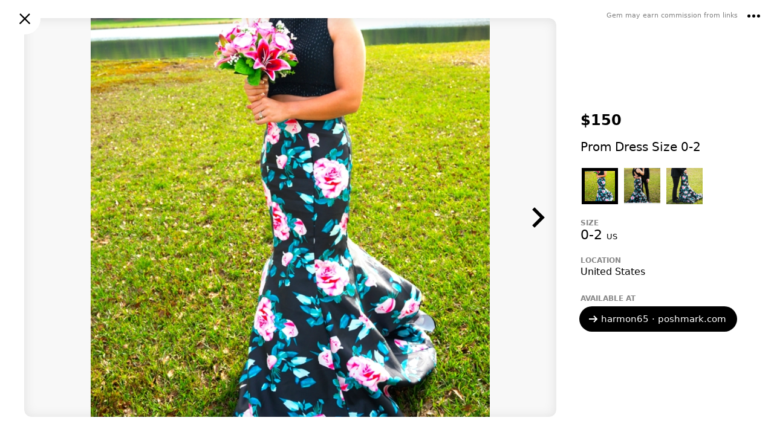

--- FILE ---
content_type: text/html; charset=utf-8
request_url: https://gem.app/product/prom-dress-size-0-2-harmon65
body_size: 43852
content:
<!doctype html>
<html lang="en"><head><meta name="viewport" content="width=device-width, initial-scale=1"/><title data-rh="true">Prom Dress Size 0-2 - Gem</title><meta data-rh="true" name="viewport" content="width=device-width, initial-scale=1"/><meta data-rh="true" charSet="utf-8"/><meta data-rh="true" name="description" content="Prom Dress Size 0-2 - harmon65 · poshmark.com"/><meta data-rh="true" property="og:title" content="Prom Dress Size 0-2"/><meta data-rh="true" property="og:description" content="Product on Gem"/><meta data-rh="true" property="og:type" content="website"/><meta data-rh="true" property="og:url" content="https://gem.app/product/prom-dress-size-0-2-harmon65"/><meta data-rh="true" property="og:image" content="https://di2ponv0v5otw.cloudfront.net/posts/2023/09/17/6507914f8d7a3c9128bafa64/l_6507919158083dc6ec297ace.jpg"/><meta data-rh="true" property="og:site_name" content="Gem"/><meta data-rh="true" name="twitter:card" content="summary_large_image"/><link data-rh="true" rel="icon" sizes="192x192" href="https://gem.app/static/8a9d1d6482a44694567a7d0c2fdec3dd.png"/><link data-rh="true" rel="apple-touch-icon-precomposed" href="https://gem.app/static/8a9d1d6482a44694567a7d0c2fdec3dd.png"/><link data-rh="true" rel="preconnect" href="https://backend.gem.app"/><link data-rh="true" rel="preload" href="https://img.gem.app/800844671/1t/1756572831/prom-dress-size-0-2-prom-dress-worn-by-5-petite.jpg" as="image"/><link data-rh="true" rel="canonical" href="https://gem.app/product/prom-dress-size-0-2-harmon65"/><style id="__jsx-177336916" nonce="a868cb62-8c8a-49a7-b733-af10a3fa969e">html{line-height:1.15;-webkit-text-size-adjust:100%;}body{margin:0;}h1{font-size:2em;margin:0.67em 0;}a{background-color:transparent;}b,strong{font-weight:bolder;}img{border-style:none;}button,input,optgroup,select,textarea{font-family:inherit;font-size:100%;line-height:1.15;margin:0;}button,input{overflow:visible;}button,select{text-transform:none;}button,[type="button"],[type="reset"],[type="submit"]{-webkit-appearance:button;}button::-moz-focus-inner,[type="button"]::-moz-focus-inner,[type="reset"]::-moz-focus-inner,[type="submit"]::-moz-focus-inner{border-style:none;padding:0;}button:-moz-focusring,[type="button"]:-moz-focusring,[type="reset"]:-moz-focusring,[type="submit"]:-moz-focusring{outline:1px dotted ButtonText;}textarea{overflow:auto;}[type="search"]{-webkit-appearance:none;outline-offset:-2px;border-radius:0;}[type="search"]::-webkit-search-decoration{-webkit-appearance:none;}[hidden]{display:none;}</style><style id="__jsx-2641449892" nonce="a868cb62-8c8a-49a7-b733-af10a3fa969e">html{box-sizing:border-box;-webkit-tap-highlight-color:rgba(50,50,50,0.2);}*,*:before,*:after{box-sizing:inherit;}body{font-family: system-ui,"Helvetica Neue",Helvetica,Arial,sans-serif;font-size:16px;overflow-y:scroll;padding-right:var(--scrollbar-width,0);}p,li{line-height:1.5;}.fixed-body{height:100%;}.scroll-content{height:100%;overflow-y:scroll;-webkit-overflow-scrolling:touch;}.noscroll{overflow:hidden;height:100%;}a{-webkit-text-decoration:none;text-decoration:none;color:black;}input{border:0;border-radius:0;padding:0;}.no-select{-webkit-user-select:none;-moz-user-select:none;-ms-user-select:none;user-select:none;}.contentMargin{padding-left:calc(10vw - 20px);padding-right:calc(10vw - 20px);}@media (max-width:300px){.contentMargin{padding-left:10px;padding-right:10px;}}@media (min-width:400px){.contentMargin{padding-left:20px;padding-right:20px;}}.uiMargin{padding-left:calc(4vw - 12px);padding-right:calc(4vw - 12px);}@media (max-width:400px){.uiMargin{padding-left:4px;padding-right:4px;}}@media (min-width:1050px){.uiMargin{padding-left:30px;padding-right:30px;}}.contentWide{width:100%;max-width:800px;margin:0 auto;}.contentNarrow{width:100%;max-width:600px;margin:0 auto;}:root{--dvh:1vh;}.resize-animation-stopper *{-webkit-animation:none !important;animation:none !important;-webkit-transition:none !important;transition:none !important;}</style><style id="__jsx-793163565" nonce="a868cb62-8c8a-49a7-b733-af10a3fa969e">.wrapper.jsx-793163565{position:fixed;width:100%;height:100%;left:0;top:0;right:0;bottom:0;display:-webkit-box;display:-webkit-flex;display:-ms-flexbox;display:flex;-webkit-flex-direction:column;-ms-flex-direction:column;flex-direction:column;-webkit-box-pack:center;-webkit-justify-content:center;-ms-flex-pack:center;justify-content:center;-webkit-align-items:center;-webkit-box-align:center;-ms-flex-align:center;align-items:center;pointer-events:none;z-index:1000;}.spacer.jsx-793163565{height:40vh;-webkit-flex-shrink:1;-ms-flex-negative:1;flex-shrink:1;}.clickable.jsx-793163565{pointer-events:auto;}.dimmer.jsx-793163565{position:absolute;width:100%;height:100%;left:0;top:0;right:0;bottom:0;background:rgba(0,0,0,0.1);z-index:1000;}.dimmer-enter.jsx-793163565{opacity:0;}.dimmer-enter-active.jsx-793163565{opacity:1;-webkit-transition:opacity 200ms;transition:opacity 200ms;}.dimmer-exit.jsx-793163565{opacity:1;}.dimmer-exit-active.jsx-793163565{opacity:0;-webkit-transition:opacity 200ms;transition:opacity 200ms;}.dialog.jsx-793163565{position:relative;width:340px;height:auto;-webkit-flex-shrink:0;-ms-flex-negative:0;flex-shrink:0;max-width:100%;max-height:95%;max-height:min(95%,560px);padding:0;background:white;border-radius:12px;box-shadow:0 12px 30px rgba(0,0,0,0.3);overflow:hidden;text-align:center;pointer-events:auto;cursor:auto;z-index:1001;display:-webkit-box;display:-webkit-flex;display:-ms-flexbox;display:flex;-webkit-flex-direction:column;-ms-flex-direction:column;flex-direction:column;-webkit-align-items:center;-webkit-box-align:center;-ms-flex-align:center;align-items:center;}.small.jsx-793163565{width:160px;}.zoom-enter.jsx-793163565{opacity:0;-webkit-transform:scale(0.95) translateY(2%);-ms-transform:scale(0.95) translateY(2%);transform:scale(0.95) translateY(2%);}.zoom-enter-active.jsx-793163565{opacity:1;-webkit-transform:scale(1) translateY(0%);-ms-transform:scale(1) translateY(0%);transform:scale(1) translateY(0%);-webkit-transition:all 200ms ease-out;transition:all 200ms ease-out;}.zoom-exit.jsx-793163565{opacity:1;-webkit-transform:scale(1) translateY(0%);-ms-transform:scale(1) translateY(0%);transform:scale(1) translateY(0%);}.zoom-exit-active.jsx-793163565{opacity:0;-webkit-transform:scale(0.95) translateY(2%);-ms-transform:scale(0.95) translateY(2%);transform:scale(0.95) translateY(2%);-webkit-transition:all 200ms ease-in;transition:all 200ms ease-in;}</style><style id="__jsx-3855960105" nonce="a868cb62-8c8a-49a7-b733-af10a3fa969e">.text.jsx-3855960105{margin-bottom:30px;padding:0 24px;font-size:16px;line-height:20px;}</style><style id="__jsx-204148936" nonce="a868cb62-8c8a-49a7-b733-af10a3fa969e">div.jsx-204148936{position:fixed;width:100%;height:100%;padding-bottom:10%;display:-webkit-box;display:-webkit-flex;display:-ms-flexbox;display:flex;-webkit-align-items:center;-webkit-box-align:center;-ms-flex-align:center;align-items:center;-webkit-box-pack:center;-webkit-justify-content:center;-ms-flex-pack:center;justify-content:center;background:white;}img.jsx-204148936{display:block;width:100%;max-width:420px;height:auto;}</style><style id="__jsx-1119677222" nonce="a868cb62-8c8a-49a7-b733-af10a3fa969e">.dimmer.jsx-1119677222{position:absolute;left:0;top:0;right:0;bottom:0;-webkit-tap-highlight-color:transparent;-webkit-backface-visibility:hidden;backface-visibility:hidden;}.dimmer-enter.jsx-1119677222{opacity:0;}.dimmer-enter-active.jsx-1119677222{opacity:1;-webkit-transition:opacity 200ms;transition:opacity 200ms;}.dimmer-exit.jsx-1119677222{opacity:1;}.dimmer-exit-active.jsx-1119677222{opacity:0;-webkit-transition:opacity 200ms;transition:opacity 200ms;}</style><style id="__jsx-3212223646" nonce="a868cb62-8c8a-49a7-b733-af10a3fa969e">img.jsx-3212223646{display:block;width:40px;height:40px;padding:10px;opacity:1;-webkit-user-drag:none;-moz-user-drag:none;-ms-user-drag:none;user-drag:none;-webkit-user-select:none;-moz-user-select:none;-ms-user-select:none;user-select:none;cursor:pointer;}.size-16.jsx-3212223646{width:36px;height:36px;}.size-32.jsx-3212223646{width:52px;height:52px;}.size-36.jsx-3212223646{width:56px;height:56px;}.white.jsx-3212223646{-webkit-filter:invert(1);filter:invert(1);}.shadow-smooth.jsx-3212223646{-webkit-filter:drop-shadow(0px 1px 2px rgba(0, 0, 0, 0.3)) drop-shadow(0px 1px 16px rgba(0, 0, 0, 0.6));;filter:drop-shadow(0px 1px 2px rgba(0, 0, 0, 0.3)) drop-shadow(0px 1px 16px rgba(0, 0, 0, 0.6));;}.white-shadow-smooth.jsx-3212223646{-webkit-filter:invert(1) drop-shadow(0px 1px 2px rgba(0, 0, 0, 0.3)) drop-shadow(0px 1px 16px rgba(0, 0, 0, 0.6));;filter:invert(1) drop-shadow(0px 1px 2px rgba(0, 0, 0, 0.3)) drop-shadow(0px 1px 16px rgba(0, 0, 0, 0.6));;}@media (hover: hover) and (pointer: fine){img.jsx-3212223646:hover{opacity:0.5;-webkit-transition:opacity 100ms;transition:opacity 100ms;}}img.jsx-3212223646:active{-webkit-transform:scale(0.85);-ms-transform:scale(0.85);transform:scale(0.85);opacity:1;-webkit-transition:all 100ms;transition:all 100ms;}</style><style id="__jsx-605959844" nonce="a868cb62-8c8a-49a7-b733-af10a3fa969e">a.jsx-605959844{display:block;}.icon.jsx-605959844{display:block;width:32px;height:32px;}</style><style id="__jsx-255244991" nonce="a868cb62-8c8a-49a7-b733-af10a3fa969e">.note.jsx-255244991{font-size:11px;font-size:min(2.6vw,11px);font-weight:500;text-align:right;opacity:0.5;}</style><style id="__jsx-3505742871" nonce="a868cb62-8c8a-49a7-b733-af10a3fa969e">.pop-up-menu-item.jsx-3505742871{display:-webkit-box;display:-webkit-flex;display:-ms-flexbox;display:flex;-webkit-align-items:center;-webkit-box-align:center;-ms-flex-align:center;align-items:center;font-size:16px;padding:0 30px 0 20px;line-height:48px;color:black;cursor:pointer;white-space:nowrap;}.pop-up-menu-item.jsx-3505742871:hover{background:#fbfbfb;}.check.jsx-3505742871{display:block;width:20px;height:20px;margin-left:-8px;margin-right:8px;}</style><style id="__jsx-4050546041" nonce="a868cb62-8c8a-49a7-b733-af10a3fa969e">.pop-up-menu.jsx-4050546041{position:absolute;padding:4px 0;border-radius:8px;background:white;box-shadow: 0 2px 16px rgba(0,0,0,0.15), 0 2px 150px rgba(0,0,0,0.15);z-index:200;pointer-events:auto;}.open.jsx-4050546041{opacity:1;-webkit-transform:scale(1);-ms-transform:scale(1);transform:scale(1);-webkit-transition:all 120ms;transition:all 120ms;z-index:200;}.closed.jsx-4050546041{opacity:0;visibility:hidden;-webkit-transform:scale(0.93);-ms-transform:scale(0.93);transform:scale(0.93);-webkit-transition:all 120ms;transition:all 120ms;}@media (max-width: 800px){.pop-up-menu.centered-on-mobile.jsx-4050546041{position:fixed;left:50% !important;top:50% !important;right:auto !important;bottom:auto !important;-webkit-transform:translate(-50%,-50%);-ms-transform:translate(-50%,-50%);transform:translate(-50%,-50%);}.pop-up-menu.centered-on-mobile.open.jsx-4050546041{-webkit-transform:translate(-50%,-50%) scale(1);-ms-transform:translate(-50%,-50%) scale(1);transform:translate(-50%,-50%) scale(1);}.pop-up-menu.centered-on-mobile.closed.jsx-4050546041{-webkit-transform:translate(-50%,-50%) scale(0.93);-ms-transform:translate(-50%,-50%) scale(0.93);transform:translate(-50%,-50%) scale(0.93);}}</style><style id="__jsx-1911380108" nonce="a868cb62-8c8a-49a7-b733-af10a3fa969e">.s1.jsx-1911380108{position:relative;display:-webkit-box;display:-webkit-flex;display:-ms-flexbox;display:flex;-webkit-align-items:center;-webkit-box-align:center;-ms-flex-align:center;align-items:center;-webkit-box-pack:justify;-webkit-justify-content:space-between;-ms-flex-pack:justify;justify-content:space-between;height:56px;pointer-events:auto;}.s1.jsx-1911380108:after{content:"";position:absolute;left:0;right:0;bottom:-5px;height:5px;background:linear-gradient( to bottom, rgba(0,0,0,0.04) 0%, rgba(0,0,0,0) 100% );pointer-events:none;-webkit-transition:opacity 300ms;transition:opacity 300ms;opacity:0;}.shadow.jsx-1911380108:after{opacity:1;}.bg.jsx-1911380108{position:absolute;left:0;top:0;right:0;bottom:0;background:white;z-index:-1;}.content.jsx-1911380108{width:100%;display:-webkit-box;display:-webkit-flex;display:-ms-flexbox;display:flex;-webkit-align-items:center;-webkit-box-align:center;-ms-flex-align:center;align-items:center;-webkit-box-pack:justify;-webkit-justify-content:space-between;-ms-flex-pack:justify;justify-content:space-between;opacity:1;-webkit-transition:opacity 350ms;transition:opacity 350ms;}.contentCollapsed.jsx-1911380108{opacity:0;}.slot.jsx-1911380108{width:44px;height:44px;display:-webkit-box;display:-webkit-flex;display:-ms-flexbox;display:flex;-webkit-align-items:center;-webkit-box-align:center;-ms-flex-align:center;align-items:center;-webkit-box-pack:center;-webkit-justify-content:center;-ms-flex-pack:center;justify-content:center;overflow:visible;}.collapse.jsx-1911380108{-webkit-transform:translateY(0%);-ms-transform:translateY(0%);transform:translateY(0%);-webkit-transition:-webkit-transform 350ms;-webkit-transition:transform 350ms;transition:transform 350ms;}.collapsed.jsx-1911380108{-webkit-transform:translateY(-100%);-ms-transform:translateY(-100%);transform:translateY(-100%);}</style><style id="__jsx-3299304783" nonce="a868cb62-8c8a-49a7-b733-af10a3fa969e">.button.jsx-3299304783{width:52px;height:52px;background:white;border-radius:52px;display:-webkit-box;display:-webkit-flex;display:-ms-flexbox;display:flex;-webkit-align-items:center;-webkit-box-align:center;-ms-flex-align:center;align-items:center;-webkit-box-pack:center;-webkit-justify-content:center;-ms-flex-pack:center;justify-content:center;cursor:pointer;z-index:2;}.closeButton.jsx-3299304783{position:absolute;left:15px;top:5px;}.corner.jsx-3299304783{position:absolute;right:8px;top:0;display:-webkit-box;display:-webkit-flex;display:-ms-flexbox;display:flex;-webkit-flex-direction:row;-ms-flex-direction:row;flex-direction:row;-webkit-align-items:center;-webkit-box-align:center;-ms-flex-align:center;align-items:center;z-index:2;}.button-enter.jsx-3299304783{opacity:0.5;-webkit-transform:scale(0.1);-ms-transform:scale(0.1);transform:scale(0.1);}.button-enter-active.jsx-3299304783{opacity:1;-webkit-transform:scale(1);-ms-transform:scale(1);transform:scale(1);-webkit-transition:all 200ms;transition:all 200ms;}.button-exit.jsx-3299304783{opacity:1;-webkit-transform:scale(1);-ms-transform:scale(1);transform:scale(1);}.button-exit-active.jsx-3299304783{opacity:0.2;-webkit-transform:scale(0.1);-ms-transform:scale(0.1);transform:scale(0.1);-webkit-transition:all 150ms;transition:all 150ms;}.corner-enter.jsx-3299304783{opacity:0;-webkit-transition:opacity 200ms;transition:opacity 200ms;}.corner-enter-active.jsx-3299304783{opacity:1;-webkit-transition:opacity 200ms;transition:opacity 200ms;}.corner-exit.jsx-3299304783{opacity:1;-webkit-transition:opacity 200ms;transition:opacity 200ms;}.corner-exit-active.jsx-3299304783{opacity:0;-webkit-transition:opacity 200ms;transition:opacity 200ms;}</style><style id="__jsx-3659364842" nonce="a868cb62-8c8a-49a7-b733-af10a3fa969e">img.jsx-3659364842{width:100%;height:100%;object-fit:cover;object-position:center center;}</style><style id="__jsx-3077744376" nonce="a868cb62-8c8a-49a7-b733-af10a3fa969e">.imagesComputer.jsx-3077744376{position:absolute;display:block;left:0;top:0;right:0;bottom:0;border-radius:12px;overflow:hidden;-webkit-mask-image:-webkit-radial-gradient(white,black);}.imageArea.jsx-3077744376{position:relative;height:100%;background:#f8f8f8;overflow:hidden;}.prevArea.jsx-3077744376,.nextArea.jsx-3077744376{position:absolute;height:100%;width:25%;display:-webkit-box;display:-webkit-flex;display:-ms-flexbox;display:flex;-webkit-flex-direction:column;-ms-flex-direction:column;flex-direction:column;-webkit-box-pack:center;-webkit-justify-content:center;-ms-flex-pack:center;justify-content:center;cursor:pointer;z-index:1;-webkit-transition:opacity 200ms;transition:opacity 200ms;}.prevArea.jsx-3077744376:hover,.nextArea.jsx-3077744376:hover{opacity:0.5;}.prevArea.jsx-3077744376:active,.nextArea.jsx-3077744376:active{opacity:0.2;}.prevArea.jsx-3077744376{left:0;top:0;-webkit-align-items:flex-start;-webkit-box-align:flex-start;-ms-flex-align:flex-start;align-items:flex-start;}.nextArea.jsx-3077744376{right:0;top:0;-webkit-align-items:flex-end;-webkit-box-align:flex-end;-ms-flex-align:flex-end;align-items:flex-end;}.hidden.jsx-3077744376,.hidden.jsx-3077744376:hover{opacity:0;cursor:auto;}.prev.jsx-3077744376,.next.jsx-3077744376{position:relative;width:60px;height:60px;padding:10px;}.overlay.jsx-3077744376{position:absolute;left:0;top:0;right:0;bottom:0;box-shadow:inset 0px 1px 20px rgba(0,0,0,0.1);pointer-events:none;}.fade-enter.jsx-3077744376{opacity:0;}.fade-enter-active.jsx-3077744376{opacity:1;-webkit-transition:opacity 150ms;transition:opacity 150ms;}.fade-exit.jsx-3077744376{opacity:1;}.fade-exit-active.jsx-3077744376{opacity:0;-webkit-transition:opacity 150ms;transition:opacity 150ms;}</style><style id="__jsx-2418913538" nonce="a868cb62-8c8a-49a7-b733-af10a3fa969e">img.jsx-2418913538{position:absolute;left:0;top:0;right:0;bottom:0;display:block;color:transparent;object-fit:contain;}</style><style id="__jsx-545802758" nonce="a868cb62-8c8a-49a7-b733-af10a3fa969e">.pageIndicator.jsx-545802758{display:-webkit-box;display:-webkit-flex;display:-ms-flexbox;display:flex;-webkit-flex-direction:row;-ms-flex-direction:row;flex-direction:row;pointer-events:auto;}.pageIndicator.jsx-545802758>div.jsx-545802758{-webkit-flex-shrink:0;-ms-flex-negative:0;flex-shrink:0;width:7px;height:7px;border-radius:7px;background:black;margin-right:5px;opacity:0.2;}.pageIndicator.jsx-545802758>div.jsx-545802758:last-child{margin-right:0;}.pageIndicator.jsx-545802758>div.active.jsx-545802758{opacity:1;}</style><style id="__jsx-755376005" nonce="a868cb62-8c8a-49a7-b733-af10a3fa969e">.wrapper.jsx-755376005{width:100%;position:relative;background:#fafafa;}.slidesArea.jsx-755376005{position:absolute;left:0;top:0;right:0;bottom:0;overflow-x:scroll;overflow-y:hidden;-webkit-overflow-scrolling:touch;-webkit-scroll-snap-type:x mandatory;-moz-scroll-snap-type:x mandatory;-ms-scroll-snap-type:x mandatory;scroll-snap-type:x mandatory;-webkit-scroll-snap-points-x:repeat(100%);-moz-scroll-snap-points-x:repeat(100%);-ms-scroll-snap-points-x:repeat(100%);scroll-snap-points-x:repeat(100%);display:-webkit-box;display:-webkit-flex;display:-ms-flexbox;display:flex;-webkit-scroll-behavior:smooth;-moz-scroll-behavior:smooth;-ms-scroll-behavior:smooth;scroll-behavior:smooth;}.slidesArea.jsx-755376005::-webkit-scrollbar{-webkit-appearance:none;display:none;width:0;height:0;}.image-enter.jsx-755376005{-webkit-transform:scale(0.8);-ms-transform:scale(0.8);transform:scale(0.8);opacity:0;}.image-enter-active.jsx-755376005{-webkit-transform:scale(1);-ms-transform:scale(1);transform:scale(1);opacity:1;-webkit-transition:all 200ms;transition:all 200ms;}.image-exit.jsx-755376005{-webkit-transform:scale(1);-ms-transform:scale(1);transform:scale(1);opacity:1;}.image-exit-active.jsx-755376005{-webkit-transform:scale(0.9);-ms-transform:scale(0.9);transform:scale(0.9);opacity:0;-webkit-transition:all 150ms;transition:all 150ms;}.slide.jsx-755376005{width:100%;height:100%;-webkit-flex-shrink:0;-ms-flex-negative:0;flex-shrink:0;-webkit-scroll-snap-align:center;-moz-scroll-snap-align:center;-ms-scroll-snap-align:center;scroll-snap-align:center;-webkit-scroll-snap-stop:always;-moz-scroll-snap-stop:always;-ms-scroll-snap-stop:always;scroll-snap-stop:always;margin-right:20px;display:-webkit-box;display:-webkit-flex;display:-ms-flexbox;display:flex;-webkit-flex-direction:column;-ms-flex-direction:column;flex-direction:column;}.slide.jsx-755376005:last-child{margin-right:0;}picture.jsx-755376005{width:100%;height:100%;}.shadow.jsx-755376005{position:absolute;left:0;right:0;height:10px;pointer-events:none;}.shadowBottom.jsx-755376005{bottom:0;height:5px;background:linear-gradient( to bottom, rgba(0,0,0,0) 0%, rgba(0,0,0,0.04) 100% );}.pageIndicatorGroup.jsx-755376005{position:absolute;left:0;bottom:-50px;right:0;height:50px;display:-webkit-box;display:-webkit-flex;display:-ms-flexbox;display:flex;-webkit-box-pack:center;-webkit-justify-content:center;-ms-flex-pack:center;justify-content:center;-webkit-align-items:center;-webkit-box-align:center;-ms-flex-align:center;align-items:center;pointer-events:none;-webkit-transition:all 300ms;transition:all 300ms;}.short.jsx-755376005{bottom:-32px;height:32px;}</style><style id="__jsx-3391518220" nonce="a868cb62-8c8a-49a7-b733-af10a3fa969e">img.jsx-3391518220{display:block;width:auto;max-width:100%;height:100%;object-fit:contain;margin:0 auto;}</style><style id="__jsx-3805428415" nonce="a868cb62-8c8a-49a7-b733-af10a3fa969e">.imageThumbnails.jsx-3805428415{display:-webkit-box;display:-webkit-flex;display:-ms-flexbox;display:flex;-webkit-flex-wrap:wrap;-ms-flex-wrap:wrap;flex-wrap:wrap;}.thumbArea.jsx-3805428415{position:relative;width:70px;height:70px;padding:5px;cursor:pointer;overflow:hidden;}.overlay.jsx-3805428415{position:absolute;left:5px;top:5px;right:5px;bottom:5px;}.unfocused.jsx-3805428415{box-shadow:inset 0px 0px 15px rgba(0,0,0,0.1);}.focused.jsx-3805428415{border:5px solid black;cursor:auto;}</style><style id="__jsx-3488697322" nonce="a868cb62-8c8a-49a7-b733-af10a3fa969e">img.jsx-3488697322{background:#f1f1f1;color:transparent;}</style><style id="__jsx-2342336358" nonce="a868cb62-8c8a-49a7-b733-af10a3fa969e">.title.jsx-2342336358{font-size:16px;line-height:20px;font-weight:normal;margin:0;padding:0;}.large.jsx-2342336358{font-size:20px;}@media (min-width: 801px){.title.jsx-2342336358{display:-webkit-box;-webkit-line-clamp:5;-webkit-box-orient:vertical;overflow:hidden;max-height:102px;}}</style><style id="__jsx-3884121927" nonce="a868cb62-8c8a-49a7-b733-af10a3fa969e">div.jsx-3884121927{font-size:12px;font-weight:600;text-transform:uppercase;color:#888888;}</style><style id="__jsx-2438918916" nonce="a868cb62-8c8a-49a7-b733-af10a3fa969e">.valueWrap.jsx-2438918916{display:-webkit-box;display:-webkit-flex;display:-ms-flexbox;display:flex;-webkit-align-items:center;-webkit-box-align:center;-ms-flex-align:center;align-items:center;}.auction.jsx-2438918916{margin-left:10px;padding:3px 5px;background:#eeeeee;border-radius:3px;font-size:10px;font-weight:600;text-transform:uppercase;}@media (max-width:800px){.price.jsx-2438918916{font-size:22px;font-weight:500;}}@media (min-width:800px){.labelWrap.jsx-2438918916{display:none;}.price.jsx-2438918916{font-size:24px;line-height:20px;font-weight:bold;}}</style><style id="__jsx-3218258851" nonce="a868cb62-8c8a-49a7-b733-af10a3fa969e">.value.jsx-3218258851{font-size:16px;font-weight:500;line-height:1.5;}@media (min-width:800px){.value.jsx-3218258851{font-weight:normal;}}</style><style id="__jsx-539165885" nonce="a868cb62-8c8a-49a7-b733-af10a3fa969e">.more.jsx-539165885{position:absolute;pointer-events:none;}.size.jsx-539165885{display:inline-block;-webkit-transition:all 0.3s ease;transition:all 0.3s ease;opacity:1;-webkit-transform:scale(1);-ms-transform:scale(1);transform:scale(1);padding:4px;margin:-4px;}.more.jsx-539165885 .size.jsx-539165885{opacity:0;-webkit-transform:scale(0.8);-ms-transform:scale(0.8);transform:scale(0.8);}.clickable.jsx-539165885::before{content:"";position:absolute;z-index:-1;top:-2px;right:-4px;bottom:-2px;left:-4px;background:rgba(0,0,0,0.06);border-radius:10px;-webkit-transform:scale(0.8);-ms-transform:scale(0.8);transform:scale(0.8);opacity:0;-webkit-transition:all 0.15s ease;transition:all 0.15s ease;}.clickable.jsx-539165885:hover.jsx-539165885::before{-webkit-transform:scale(1);-ms-transform:scale(1);transform:scale(1);opacity:1;}.separator.jsx-539165885{font-size:22px;font-weight:300;-webkit-letter-spacing:5px;-moz-letter-spacing:5px;-ms-letter-spacing:5px;letter-spacing:5px;}.more.jsx-539165885 .separator.jsx-539165885{opacity:0;}.slash.jsx-539165885{-webkit-letter-spacing:normal;-moz-letter-spacing:normal;-ms-letter-spacing:normal;letter-spacing:normal;}.value.jsx-539165885{font-size:22px;font-weight:500;text-transform:capitalize;white-space:nowrap;}.unit.jsx-539165885{font-size:13px;font-weight:400;}.system.jsx-539165885,.value2.jsx-539165885{font-size:13px;font-weight:normal;white-space:nowrap;}.space.jsx-539165885{-webkit-letter-spacing:3px;-moz-letter-spacing:3px;-ms-letter-spacing:3px;letter-spacing:3px;}.approximately.jsx-539165885{font-size:20px;font-weight:normal;margin:0 4px;}</style><style id="__jsx-3908083979" nonce="a868cb62-8c8a-49a7-b733-af10a3fa969e">.productLink.jsx-3908083979{position:relative;width:100%;height:100%;display:-webkit-box;display:-webkit-flex;display:-ms-flexbox;display:flex;-webkit-box-pack:center;-webkit-justify-content:center;-ms-flex-pack:center;justify-content:center;-webkit-align-items:center;-webkit-box-align:center;-ms-flex-align:center;align-items:center;}</style><style id="__jsx-3665012006" nonce="a868cb62-8c8a-49a7-b733-af10a3fa969e">.labelSizesArea.jsx-3665012006{display:-webkit-box;display:-webkit-flex;display:-ms-flexbox;display:flex;-webkit-flex-wrap:wrap;-ms-flex-wrap:wrap;flex-wrap:wrap;}.labelSizes.jsx-3665012006{margin-right:20px;}.labelSizes.jsx-3665012006:last-child{margin-right:0;}</style><style id="__jsx-1614915234" nonce="a868cb62-8c8a-49a7-b733-af10a3fa969e">.sizes.jsx-1614915234>*{margin-bottom:20px;}.sizes.jsx-1614915234>*:last-child{margin-bottom:0;}.labelSizeSections.jsx-1614915234{display:-webkit-box;display:-webkit-flex;display:-ms-flexbox;display:flex;-webkit-flex-wrap:wrap;-ms-flex-wrap:wrap;flex-wrap:wrap;margin-top:-20px;margin-right:20px;}.labelSizeWrap.jsx-1614915234{margin-top:20px;margin-right:20px;}.labelSizeWrap.jsx-1614915234:last-child{margin-right:0;}.measurementsWrap.jsx-1614915234{margin-bottom:20px;}.measurementsWrap.jsx-1614915234:last-child{margin-bottom:0;}</style><style id="__jsx-1225042586" nonce="a868cb62-8c8a-49a7-b733-af10a3fa969e">div.jsx-1225042586{display:-webkit-inline-box;display:-webkit-inline-flex;display:-ms-inline-flexbox;display:inline-flex;width:auto;max-width:100%;-webkit-align-items:center;-webkit-box-align:center;-ms-flex-align:center;align-items:center;border-radius:24px;cursor:pointer;-webkit-transition:all 100ms;transition:all 100ms;padding:0 18px;font-size:18px;font-weight:500;line-height:46px;background:black;}div.jsx-1225042586:hover{background:#333333;}div.jsx-1225042586:active{background:#555555;}@media (min-width:800px){div.jsx-1225042586{font-size:16px;line-height:42px;margin-left:-2px;}}.isLongText.jsx-1225042586{font-size:15px;line-height:42px;}img.jsx-1225042586{margin-left:-5px;margin-right:3px;}span.jsx-1225042586{color:white;white-space:nowrap;overflow:hidden;text-overflow:ellipsis;}</style><style id="__jsx-2045488200" nonce="a868cb62-8c8a-49a7-b733-af10a3fa969e">@media (max-width:800px){.link.jsx-2045488200{display:-webkit-box;display:-webkit-flex;display:-ms-flexbox;display:flex;-webkit-flex-direction:column;-ms-flex-direction:column;flex-direction:column;-webkit-align-items:center;-webkit-box-align:center;-ms-flex-align:center;align-items:center;-webkit-box-pack:center;-webkit-justify-content:center;-ms-flex-pack:center;justify-content:center;}.label.jsx-2045488200{font-size:14px;font-weight:500;margin-bottom:5px;}}@media (min-width:800px){.label.jsx-2045488200{font-size:12px;font-weight:bold;text-transform:uppercase;color:#888888;margin-bottom:6px;}}</style><style id="__jsx-1759989417" nonce="a868cb62-8c8a-49a7-b733-af10a3fa969e">.actionButtons.jsx-1759989417{position:relative;display:-webkit-box;display:-webkit-flex;display:-ms-flexbox;display:flex;}@media (max-width:800px){.actionButtons.jsx-1759989417{-webkit-flex-direction:row-reverse;-ms-flex-direction:row-reverse;flex-direction:row-reverse;min-height:40px;margin:0 8px;}}@media (min-width:800px){.actionButtons.jsx-1759989417{left:-10px;margin-top:4px;}}</style><style id="__jsx-977833858" nonce="a868cb62-8c8a-49a7-b733-af10a3fa969e">.scrollable.jsx-977833858{display:-webkit-box;display:-webkit-flex;display:-ms-flexbox;display:flex;-webkit-flex-direction:column;-ms-flex-direction:column;flex-direction:column;}.stickyActions.jsx-977833858{display:none;}@media (max-width:800px){.column.jsx-977833858{position:relative;width:100%;padding-bottom:40px;}.marginH.jsx-977833858{margin-left:15px;margin-right:15px;}.marginV.jsx-977833858{margin-top:13px;margin-bottom:13px;}.s-imagesMobile.jsx-977833858{-webkit-order:2;-ms-flex-order:2;order:2;}.s-imageThumbnails.jsx-977833858{display:none;-webkit-order:9;-ms-flex-order:9;order:9;}.s-title.jsx-977833858{-webkit-order:5;-ms-flex-order:5;order:5;}.s-price.jsx-977833858{-webkit-order:6;-ms-flex-order:6;order:6;}.s-sold.jsx-977833858{-webkit-order:1;-ms-flex-order:1;order:1;margin:0;}.s-sizes.jsx-977833858{-webkit-order:7;-ms-flex-order:7;order:7;}.s-location.jsx-977833858{-webkit-order:8;-ms-flex-order:8;order:8;}.s-link.jsx-977833858{-webkit-order:4;-ms-flex-order:4;order:4;}.s-actions.jsx-977833858{-webkit-order:3;-ms-flex-order:3;order:3;}}@media (min-width:800px){.column.jsx-977833858{height:100%;display:-webkit-box;display:-webkit-flex;display:-ms-flexbox;display:flex;-webkit-flex-direction:column;-ms-flex-direction:column;flex-direction:column;-webkit-box-pack:center;-webkit-justify-content:center;-ms-flex-pack:center;justify-content:center;}.scrollable.jsx-977833858{overflow-y:auto;overflow-x:hidden;padding:0 40px 10px;max-height:100%;}.scrollable.jsx-977833858::after{position:absolute;content:"";left:0;right:20px;height:12px;background:linear-gradient( to bottom, rgba(255,255,255,1), rgba(255,255,255,0) );pointer-events:none;z-index:1;}.scrolling.jsx-977833858{padding-bottom:12px;}.stickyActions.jsx-977833858{display:block;background:white;padding:20px 40px 0;position:relative;}.stickyActions.jsx-977833858::before{content:"";position:absolute;top:-8px;left:0;right:0;height:8px;background:linear-gradient( to bottom, rgba(0,0,0,0), rgba(0,0,0,0.08) );pointer-events:none;}.marginV.jsx-977833858{margin-top:12px;margin-bottom:12px;}.s-imagesMobile.jsx-977833858{display:none;-webkit-order:9;-ms-flex-order:9;order:9;}.s-imageThumbnails.jsx-977833858{-webkit-order:4;-ms-flex-order:4;order:4;margin:8px -3px;}.s-title.jsx-977833858{-webkit-order:3;-ms-flex-order:3;order:3;}.s-price.jsx-977833858{-webkit-order:1;-ms-flex-order:1;order:1;}.s-sold.jsx-977833858{-webkit-order:2;-ms-flex-order:2;order:2;}.s-sizes.jsx-977833858{-webkit-order:5;-ms-flex-order:5;order:5;}.s-location.jsx-977833858{-webkit-order:6;-ms-flex-order:6;order:6;}.s-link.jsx-977833858{-webkit-order:7;-ms-flex-order:7;order:7;margin-bottom:0;margin-top:14px;}.s-actions.jsx-977833858{-webkit-order:8;-ms-flex-order:8;order:8;}}</style><style id="__jsx-3837200236" nonce="a868cb62-8c8a-49a7-b733-af10a3fa969e">.product.jsx-3837200236{position:relative;display:-webkit-box;display:-webkit-flex;display:-ms-flexbox;display:flex;background:white;}@media (max-width:800px){.imagesColumn.jsx-3837200236{display:none;}.contentColumn.jsx-3837200236{width:100%;}}@media (min-width:800px){.product.jsx-3837200236{width:100%;height:100%;padding:30px 0 30px 40px;}.imagesColumn.jsx-3837200236{position:relative;-webkit-flex:1;-ms-flex:1;flex:1;height:100%;}.contentColumn.jsx-3837200236{position:relative;width:360px;height:100%;padding-top:20px;}}</style><style id="__jsx-1715839481" nonce="a868cb62-8c8a-49a7-b733-af10a3fa969e">@media (max-width: 800px){.productZoom-enter.jsx-1715839481{opacity:0;}.productZoom-enter-active.jsx-1715839481{opacity:1;-webkit-transition:opacity 200ms;transition:opacity 200ms;}.productZoom-exit.jsx-1715839481{opacity:1;}.productZoom-exit-active.jsx-1715839481{opacity:0;-webkit-transition:opacity 170ms;transition:opacity 170ms;}}@media (min-width: 801px){.productZoom.jsx-1715839481{width:100%;height:100%;}.productZoom-enter.jsx-1715839481{opacity:0;-webkit-transform:scale(0.98);-ms-transform:scale(0.98);transform:scale(0.98);}.productZoom-enter-active.jsx-1715839481{opacity:1;-webkit-transform:scale(1);-ms-transform:scale(1);transform:scale(1);-webkit-transition:all 170ms;transition:all 170ms;}.productZoom-exit.jsx-1715839481{opacity:1;-webkit-transform:scale(1);-ms-transform:scale(1);transform:scale(1);}.productZoom-exit-active.jsx-1715839481{opacity:0;-webkit-transform:scale(0.96);-ms-transform:scale(0.96);transform:scale(0.96);-webkit-transition:all 170ms;transition:all 170ms;}}</style><style id="__jsx-3424762736" nonce="a868cb62-8c8a-49a7-b733-af10a3fa969e">.badges.jsx-3424762736{display:-webkit-box;display:-webkit-flex;display:-ms-flexbox;display:flex;width:100%;max-width:408px;max-height:62px;}.badge.jsx-3424762736{display:block;max-width:100%;height:auto;}a.jsx-3424762736:first-child .badge.jsx-3424762736{padding-right:5px;}a.jsx-3424762736:last-child .badge.jsx-3424762736{padding-left:5px;}</style><style id="__jsx-716915392" nonce="a868cb62-8c8a-49a7-b733-af10a3fa969e">.infoArea.jsx-716915392{position:relative;width:100%;z-index:-1;}@media (max-width:800px){.infoArea.jsx-716915392{padding-top:100%;}}@media (min-width:800px){.infoArea.jsx-716915392{padding-top:45%;}}.content.jsx-716915392{position:absolute;top:0;left:0;width:100%;height:100%;display:-webkit-box;display:-webkit-flex;display:-ms-flexbox;display:flex;-webkit-box-pack:center;-webkit-justify-content:center;-ms-flex-pack:center;justify-content:center;-webkit-align-items:center;-webkit-box-align:center;-ms-flex-align:center;align-items:center;}.background.jsx-716915392{position:absolute;left:0;top:-10%;right:0;height:120%;object-fit:cover;background:#777777;-webkit-transform-origin:0 0;-ms-transform-origin:0 0;transform-origin:0 0;-webkit-transform:translateY(5%) translateZ(-0.1px) scale(1.1);-ms-transform:translateY(5%) translateZ(-0.1px) scale(1.1);transform:translateY(5%) translateZ(-0.1px) scale(1.1);z-index:1;}.foreground.jsx-716915392{position:absolute;left:0;top:0;width:100%;height:100%;padding-left:20px;padding-left:10vw;padding-right:20px;padding-right:10vw;background:rgba(0,0,0,0.1);display:-webkit-box;display:-webkit-flex;display:-ms-flexbox;display:flex;-webkit-flex-direction:column;-ms-flex-direction:column;flex-direction:column;-webkit-align-items:center;-webkit-box-align:center;-ms-flex-align:center;align-items:center;-webkit-box-pack:center;-webkit-justify-content:center;-ms-flex-pack:center;justify-content:center;z-index:1;}.logo.jsx-716915392{width:150px;width:min(41vw,190px);height:150px;height:min(41vw,190px);margin-bottom:-42px;margin-bottom:max(-11vw,-42px);}.what-is-gem.jsx-716915392{font-size:32px;font-size:min(9.5vw,40px);font-weight:bold;text-align:center;line-height:1;color:white;margin-bottom:20px;margin-bottom:min(6vw,20px);text-shadow: 0px 1px 40px rgba(0,0,0,0.6), 0px 1px 3px rgba(0,0,0,0.3);}.badges.jsx-716915392{max-width:360px;}.shadow.jsx-716915392{position:absolute;left:0;right:0;pointer-events:none;z-index:1;}.shadowTop.jsx-716915392{top:0;height:30px;background:linear-gradient( to bottom, rgba(0,0,0,0.2) 0%, rgba(0,0,0,0) 100% );}.shadowBottom.jsx-716915392{bottom:0;height:20px;background:linear-gradient( to bottom, rgba(0,0,0,0) 0%, rgba(0,0,0,0.1) 100% );}</style><style id="__jsx-3201549519" nonce="a868cb62-8c8a-49a7-b733-af10a3fa969e">div.jsx-3201549519{display:-webkit-box;display:-webkit-flex;display:-ms-flexbox;display:flex;-webkit-flex-direction:column;-ms-flex-direction:column;flex-direction:column;-webkit-align-items:flex-start;-webkit-box-align:flex-start;-ms-flex-align:flex-start;align-items:flex-start;}.transparent.jsx-3201549519{-webkit-filter:invert(1) drop-shadow(0px 1px 2px rgba(0, 0, 0, 0.3)) drop-shadow(0px 1px 16px rgba(0, 0, 0, 0.6));;filter:invert(1) drop-shadow(0px 1px 2px rgba(0, 0, 0, 0.3)) drop-shadow(0px 1px 16px rgba(0, 0, 0, 0.6));;}</style><style id="__jsx-4178479771" nonce="a868cb62-8c8a-49a7-b733-af10a3fa969e">.input-area.jsx-4178479771{position:relative;-webkit-flex:0 1 auto;-ms-flex:0 1 auto;flex:0 1 auto;-webkit-transition:flex 350ms;transition:flex 350ms;min-width:0;}.input-area-grow.jsx-4178479771{-webkit-box-flex:1;-webkit-flex-grow:1;-ms-flex-positive:1;flex-grow:1;}input.jsx-4178479771{display:block;-webkit-appearance:none;-moz-appearance:none;appearance:none;border:0;outline:0;padding:0;font-size:18px;font-weight:normal;line-height:1.7;position:absolute;top:0;left:0;right:0;width:100vw;background:transparent;padding-left:5px;padding-right:12px;-webkit-tap-highlight-color:transparent;}.input-width.jsx-4178479771{font-size:18px;line-height:1.7;white-space:nowrap;visibility:hidden;pointer-events:none;padding-left:5px;padding-right:12px;}.small.jsx-4178479771{font-size:15px;}@media (max-width: 800px){.small.jsx-4178479771{font-size:16px;}}input.jsx-4178479771::-webkit-input-placeholder{color:#bbbbbb;}input.jsx-4178479771::-moz-placeholder{color:#bbbbbb;}input.jsx-4178479771:-ms-input-placeholder{color:#bbbbbb;}input.jsx-4178479771::placeholder{color:#bbbbbb;}input.white.jsx-4178479771::-webkit-input-placeholder{color:transparent;}input.white.jsx-4178479771::-moz-placeholder{color:transparent;}input.white.jsx-4178479771:-ms-input-placeholder{color:transparent;}input.white.jsx-4178479771::placeholder{color:transparent;}input.white.jsx-4178479771:focus.jsx-4178479771::-webkit-input-placeholder{color:#bbbbbb;}input.white.jsx-4178479771:focus.jsx-4178479771::-moz-placeholder{color:#bbbbbb;}input.white.jsx-4178479771:focus.jsx-4178479771:-ms-input-placeholder{color:#bbbbbb;}input.white.jsx-4178479771:focus.jsx-4178479771::placeholder{color:#bbbbbb;}input[type="search"].jsx-4178479771::-webkit-search-decoration,input[type="search"].jsx-4178479771::-webkit-search-cancel-button,input[type="search"].jsx-4178479771::-webkit-search-results-button,input[type="search"].jsx-4178479771::-webkit-search-results-decoration{display:none;}</style><style id="__jsx-3692837029" nonce="a868cb62-8c8a-49a7-b733-af10a3fa969e">.clear.jsx-3692837029{display:-webkit-box;display:-webkit-flex;display:-ms-flexbox;display:flex;-webkit-align-items:center;-webkit-box-align:center;-ms-flex-align:center;align-items:center;-webkit-box-pack:center;-webkit-justify-content:center;-ms-flex-pack:center;justify-content:center;-webkit-appearance:none;-moz-appearance:none;appearance:none;border:0;background:none;width:34px;height:34px;margin:0;cursor:pointer;}.clear.jsx-3692837029 img.jsx-3692837029{width:16px;height:16px;pointer-events:none;}</style><style id="__jsx-4100064281" nonce="a868cb62-8c8a-49a7-b733-af10a3fa969e">.row.jsx-4100064281{position:relative;display:-webkit-box;display:-webkit-flex;display:-ms-flexbox;display:flex;-webkit-flex-flow:row nowrap;-ms-flex-flow:row nowrap;flex-flow:row nowrap;-webkit-align-items:center;-webkit-box-align:center;-ms-flex-align:center;align-items:center;margin:0;width:100%;min-width:0;max-width:840px;padding:4px 9px;}</style><style id="__jsx-911896518" nonce="a868cb62-8c8a-49a7-b733-af10a3fa969e">.dropdown-area.jsx-911896518{position:absolute;width:100%;}</style><style id="__jsx-2876215329" nonce="a868cb62-8c8a-49a7-b733-af10a3fa969e">form.jsx-2876215329{position:relative;margin:0;width:100%;min-width:0;max-width:840px;z-index:1;border-radius:19px;}form.jsx-2876215329::before{content:"";position:absolute;top:0;left:0;right:0;bottom:0;background:#f0f0f0;border-radius:19px;padding-bottom:var(--dropdown-height);margin-bottom:calc(var(--dropdown-height) * -1);}form.transparent.jsx-2876215329::before{background:transparent;border:2px solid white;-webkit-filter:drop-shadow(0px 1px 2px rgba(0, 0, 0, 0.3)) drop-shadow(0px 1px 16px rgba(0, 0, 0, 0.6));;filter:drop-shadow(0px 1px 2px rgba(0, 0, 0, 0.3)) drop-shadow(0px 1px 16px rgba(0, 0, 0, 0.6));;}form.focused.jsx-2876215329::before{background:#fff;top:-2px;bottom:-2px;left:-2px;right:-2px;box-shadow: 0 2px 16px rgba(0,0,0,0.1), 0 2px 60px rgba(0,0,0,0.06);}</style><style id="__jsx-3217340004" nonce="a868cb62-8c8a-49a7-b733-af10a3fa969e">.group.jsx-3217340004{-webkit-flex:1 1 0;-ms-flex:1 1 0;flex:1 1 0;display:-webkit-box;display:-webkit-flex;display:-ms-flexbox;display:flex;-webkit-flex-flow:row wrap;-ms-flex-flow:row wrap;flex-flow:row wrap;-webkit-align-items:center;-webkit-box-align:center;-ms-flex-align:center;align-items:center;min-width:0;min-height:30px;position:relative;overflow:hidden;}.filters.jsx-3217340004{overflow:hidden;min-width:70px;min-height:30px;-webkit-transition:flex 350ms;transition:flex 350ms;pointer-events:none;display:-webkit-box;display:-webkit-flex;display:-ms-flexbox;display:flex;-webkit-flex-flow:row nowrap;-ms-flex-flow:row nowrap;flex-flow:row nowrap;-webkit-align-items:center;-webkit-box-align:center;-ms-flex-align:center;align-items:center;margin-left:3px;z-index:1;}.filters.jsx-3217340004 > div{pointer-events:all;}.actions.jsx-3217340004{min-height:30px;display:-webkit-box;display:-webkit-flex;display:-ms-flexbox;display:flex;-webkit-flex-flow:row nowrap;-ms-flex-flow:row nowrap;flex-flow:row nowrap;-webkit-align-items:center;-webkit-box-align:center;-ms-flex-align:center;align-items:center;gap:4px;-webkit-flex-shrink:0;-ms-flex-negative:0;flex-shrink:0;margin-top:-2px;margin-right:-3px;margin-bottom:-2px;margin-left:auto;z-index:1;-webkit-align-self:flex-start;-ms-flex-item-align:start;align-self:flex-start;}.tall.jsx-3217340004{-webkit-align-self:stretch;-ms-flex-item-align:stretch;align-self:stretch;max-height:55px;}</style><style id="__jsx-3151300256" nonce="a868cb62-8c8a-49a7-b733-af10a3fa969e">.content.jsx-3151300256{display:-webkit-box;display:-webkit-flex;display:-ms-flexbox;display:flex;-webkit-align-items:center;-webkit-box-align:center;-ms-flex-align:center;align-items:center;}img.jsx-3151300256{width:20px;height:20px;margin:0 -3px;}.text.jsx-3151300256{margin-left:6px;}@media (max-width:460px){div.jsx-3151300256 span{display:none;}.no-mobile-text.jsx-3151300256{display:none;}}</style><style id="__jsx-3480678391" nonce="a868cb62-8c8a-49a7-b733-af10a3fa969e">.button.jsx-3480678391{display:inline-block;border-radius:24px;cursor:pointer;text-align:center;white-space:nowrap;-webkit-transition:all 100ms;transition:all 100ms;}.button.large.jsx-3480678391{height:48px;padding:0 24px;}.button.medium.jsx-3480678391{height:44px;padding:0 16px;}.button.small.jsx-3480678391{height:38px;padding:0 16px;}.button.x-small.jsx-3480678391{height:30px;padding:0 12px;}.button.xx-small.jsx-3480678391{height:24px;padding:0 10px;}.contents.jsx-3480678391{display:-webkit-box;display:-webkit-flex;display:-ms-flexbox;display:flex;width:100%;height:100%;-webkit-align-items:center;-webkit-box-align:center;-ms-flex-align:center;align-items:center;-webkit-box-pack:center;-webkit-justify-content:center;-ms-flex-pack:center;justify-content:center;-webkit-flex-direction:column;-ms-flex-direction:column;flex-direction:column;font-weight:500;}.allow-wrap.jsx-3480678391{white-space:normal;}.large.jsx-3480678391 .contents.jsx-3480678391{font-size:20px;}.medium.jsx-3480678391 .contents.jsx-3480678391{font-size:18px;}.small.jsx-3480678391 .contents.jsx-3480678391,.x-small.jsx-3480678391 .contents.jsx-3480678391,.xx-small.jsx-3480678391 .contents.jsx-3480678391{font-size:15px;}.default.jsx-3480678391{border:2px solid black;background:transparent;}.default.enabled.jsx-3480678391:hover{background:rgba(0,0,0,0.06);}.default.enabled.jsx-3480678391:active{background:black;color:white;-webkit-transition:all 100ms;transition:all 100ms;}.default.disabled.jsx-3480678391{color:#d1d1d1;border-color:#ddd;cursor:auto;}.default.disabled.jsx-3480678391:hover{background:transparent;}.white.jsx-3480678391{background:white;border:0;box-shadow:0 0.5px 4px rgba(0,0,0,0.15);}.white.enabled.jsx-3480678391:hover{color:#333;background:#f9f9f9;box-shadow:0 0.5px 4px rgba(0,0,0,0.2);}.white.enabled.jsx-3480678391:active{background:#f3f3f3;color:#444;box-shadow:0 0.5px 2px rgba(0,0,0,0.2);}.white.disabled.jsx-3480678391{color:#d1d1d1;cursor:auto;}.white.disabled.jsx-3480678391:hover{background:white;}.white-outline.jsx-3480678391{border:2px solid white;background:transparent;color:white;}.white-outline.enabled.jsx-3480678391:hover{background:rgba(255,255,255,0.2);}.white-outline.enabled.jsx-3480678391:active{border:2px solid white;background:rgba(255,255,255,0.5);-webkit-transition:all 100ms;transition:all 100ms;}.white-outline.disabled.jsx-3480678391{opacity:0.4;cursor:auto;}.black.jsx-3480678391{background:black;color:white;border:2px solid black;}.black.enabled.jsx-3480678391:hover{color:#eee;background:#333;border:2px solid #333;}.black.enabled.jsx-3480678391:active{background:black;color:#ccc;border:2px solid black;}.black.disabled.jsx-3480678391{color:#eee;background:#999;border:2px solid #999;cursor:auto;}.black.disabled.jsx-3480678391:hover{background:#999;border:2px solid #999;}.gray-outline.jsx-3480678391{border:2px solid #ddd;background:transparent;}.gray-outline.enabled.jsx-3480678391:hover{background:#f9f9f9;}.gray-outline.enabled.jsx-3480678391:active{border:2px solid black;background:black;color:white;-webkit-transition:all 100ms;transition:all 100ms;}.gray-outline.disabled.jsx-3480678391{color:#d1d1d1;border-color:#ddd;cursor:auto;}.gray-outline.disabled.jsx-3480678391:hover{background:transparent;}.gray-bg.jsx-3480678391{background:#f1f1f1;}.gray-bg.enabled.jsx-3480678391:hover{background:#e9e9e9;}.gray-bg.enabled.jsx-3480678391:active{background:#dddddd;opacity:0.85;}.gray-bg-2.jsx-3480678391{background:#e8e8e8;}.gray-bg-2.enabled.jsx-3480678391:hover{background:#e0e0e0;}.gray-bg-2.enabled.jsx-3480678391:active{background:#d9d9d9;opacity:0.85;}.shadow-smooth.jsx-3480678391{-webkit-filter:drop-shadow(0px 1px 2px rgba(0, 0, 0, 0.3)) drop-shadow(0px 1px 16px rgba(0, 0, 0, 0.6));;filter:drop-shadow(0px 1px 2px rgba(0, 0, 0, 0.3)) drop-shadow(0px 1px 16px rgba(0, 0, 0, 0.6));;}</style><style id="__jsx-1763321224" nonce="a868cb62-8c8a-49a7-b733-af10a3fa969e">.contents.jsx-1763321224{font-size:13px;font-weight:500;white-space:nowrap;}</style><style id="__jsx-961413897" nonce="a868cb62-8c8a-49a7-b733-af10a3fa969e">.menu.jsx-961413897{position:relative;}</style><style id="__jsx-1823231888" nonce="a868cb62-8c8a-49a7-b733-af10a3fa969e">.actions.jsx-1823231888{display:-webkit-box;display:-webkit-flex;display:-ms-flexbox;display:flex;-webkit-flex-direction:row;-ms-flex-direction:row;flex-direction:row;-webkit-flex-shrink:0;-ms-flex-negative:0;flex-shrink:0;-webkit-align-items:center;-webkit-box-align:center;-ms-flex-align:center;align-items:center;-webkit-box-pack:justify;-webkit-justify-content:space-between;-ms-flex-pack:justify;justify-content:space-between;-webkit-flex-wrap:wrap;-ms-flex-wrap:wrap;flex-wrap:wrap;gap:6px;padding-top:8px;}</style><style id="__jsx-1063519662" nonce="a868cb62-8c8a-49a7-b733-af10a3fa969e">.group.jsx-1063519662{display:-webkit-box;display:-webkit-flex;display:-ms-flexbox;display:flex;-webkit-flex-direction:row;-ms-flex-direction:row;flex-direction:row;-webkit-align-items:center;-webkit-box-align:center;-ms-flex-align:center;align-items:center;gap:6px;}.right.jsx-1063519662{margin-left:auto;gap:0;}</style><style id="__jsx-61817520" nonce="a868cb62-8c8a-49a7-b733-af10a3fa969e">.actions-enter.jsx-61817520{opacity:0;}.actions-enter-active.jsx-61817520{opacity:1;-webkit-transition:opacity 300ms;transition:opacity 300ms;}.actions-exit.jsx-61817520{opacity:1;}.actions-exit-active.jsx-61817520,.actions-exit-done.jsx-61817520{opacity:0;-webkit-transition:opacity 300ms;transition:opacity 300ms;}div.jsx-61817520{opacity:1;-webkit-transition:opacity 300ms;transition:opacity 300ms;}.faded.jsx-61817520{opacity:0.75;}</style><style id="__jsx-732398201" nonce="a868cb62-8c8a-49a7-b733-af10a3fa969e">.group.jsx-732398201{display:-webkit-box;display:-webkit-flex;display:-ms-flexbox;display:flex;-webkit-flex-direction:column;-ms-flex-direction:column;flex-direction:column;max-width:740px;padding:0 5px;}</style><style id="__jsx-3494242529" nonce="a868cb62-8c8a-49a7-b733-af10a3fa969e">.item.jsx-3494242529{display:-webkit-box;display:-webkit-flex;display:-ms-flexbox;display:flex;gap:8px;-webkit-align-items:center;-webkit-box-align:center;-ms-flex-align:center;align-items:center;margin:0 -4px;}@media (min-width: 801px){.computer-hidden.jsx-3494242529{display:none;}}</style><style id="__jsx-517424204" nonce="a868cb62-8c8a-49a7-b733-af10a3fa969e">.divider.jsx-517424204{margin:5px 15px;height:1px;background-color:rgba(0,0,0,0.1);}</style><style id="__jsx-3137542654" nonce="a868cb62-8c8a-49a7-b733-af10a3fa969e">.row.jsx-3137542654{display:-webkit-box;display:-webkit-flex;display:-ms-flexbox;display:flex;-webkit-align-items:center;-webkit-box-align:center;-ms-flex-align:center;align-items:center;gap:10px;height:41px;}.disabled.jsx-3137542654{pointer-events:none;}.item.jsx-3137542654{position:relative;}.icon.jsx-3137542654{margin:-7px;}.saved-searches.jsx-3137542654{margin:3px;}@media (max-width: 800px){.log-in.jsx-3137542654{display:none;}}@media (min-width: 801px){.get-app.jsx-3137542654{display:none;}.saved-searches.jsx-3137542654{display:none;}}</style><style id="__jsx-1170849635" nonce="a868cb62-8c8a-49a7-b733-af10a3fa969e">.header.jsx-1170849635{position:-webkit-sticky;position:sticky;left:0;top:0;width:100%;height:var(--top-height);z-index:2;}.fixed.jsx-1170849635{position:fixed;}.header.jsx-1170849635::after{content:"";position:absolute;top:100%;left:0;right:0;height:4px;pointer-events:none;background:linear-gradient( 180deg, rgba(0,0,0,0.06) 0%, rgba(0,0,0,0) 100% );z-index:-1;opacity:0;-webkit-transition:opacity var(--top-transition-duration);transition:opacity var(--top-transition-duration);}.header.transparent.jsx-1170849635::before{content:"";position:absolute;top:0;left:0;right:0;height:140px;pointer-events:none;background:linear-gradient( 0deg, rgba(0,0,0,0) 0%, rgba(0,0,0,0.22) 100% );}@media (max-width: 800px){.header.transparent.jsx-1170849635::before{height:100px;}}@media (max-width: 800px){.shadow-m.jsx-1170849635::after{opacity:1;}}@media (min-width: 801px){.shadow-c.jsx-1170849635::after{opacity:1;}}.bg.jsx-1170849635{position:absolute;top:0;left:0;right:0;bottom:0;background:white;-webkit-transform:translateY(0);-ms-transform:translateY(0);transform:translateY(0);-webkit-transition:-webkit-transform var(--top-transition-duration);-webkit-transition:transform var(--top-transition-duration);transition:transform var(--top-transition-duration);}.bg.transparent.jsx-1170849635{-webkit-transform:translateY(-100%);-ms-transform:translateY(-100%);transform:translateY(-100%);}.content.jsx-1170849635{width:100%;padding-right:var(--scrollbar-width);}.transition-height.jsx-1170849635{-webkit-transition:height var(--top-transition-duration) cubic-bezier(0.3,0,0.3,1);transition:height var(--top-transition-duration) cubic-bezier(0.3,0,0.3,1);}.spacer.jsx-1170849635{height:var(--top-height);}</style><style id="__jsx-711275794" nonce="a868cb62-8c8a-49a7-b733-af10a3fa969e">nav.jsx-711275794{display:grid;grid-template-columns:minmax(auto,0.18fr) 1fr auto;gap:0 10px;padding:10px 10px;padding-left:clamp(10px,calc(4vw - 12px),30px);padding-right:clamp(10px,calc(4vw - 12px),30px);}.sentinel.jsx-711275794{position:absolute;top:75vw;}@media (max-width: 800px){nav.jsx-711275794{grid-template-columns:1fr auto;padding-top:7px;padding-bottom:7px;}.g2.jsx-711275794{grid-column:1 / span 2;padding-top:4px;}.g3.jsx-711275794{grid-column:2;grid-row:1;}.expanded-m.jsx-711275794{-webkit-transition:opacity 0.2s 0.1s;transition:opacity 0.2s 0.1s;}.collapsed-m.jsx-711275794{opacity:0;height:0;pointer-events:none;}}</style><style id="__jsx-4189823211" nonce="a868cb62-8c8a-49a7-b733-af10a3fa969e">.dimmerWrap.jsx-4189823211{position:fixed;left:0;top:0;right:0;bottom:0;}.contentWrap.jsx-4189823211{position:fixed;left:0;top:0;right:0;bottom:0;overflow-x:hidden;overflow-y:scroll;-webkit-perspective:1px;-moz-perspective:1px;-ms-perspective:1px;perspective:1px;-webkit-perspective-origin:0 0;-moz-perspective-origin:0 0;-ms-perspective-origin:0 0;perspective-origin:0 0;-webkit-overflow-scrolling:touch;}.navMobile.jsx-4189823211{position:-webkit-sticky;position:sticky;top:0;z-index:2;pointer-events:none;}.searchInline.jsx-4189823211{min-height:100vh;background:white;}.corner.jsx-4189823211{display:-webkit-box;display:-webkit-flex;display:-ms-flexbox;display:flex;-webkit-flex-direction:row;-ms-flex-direction:row;flex-direction:row;-webkit-align-items:center;-webkit-box-align:center;-ms-flex-align:center;align-items:center;max-width:45vw;}@media (max-width: 800px){.navComputer.jsx-4189823211{display:none;}.navMobile-enter.jsx-4189823211{opacity:0;}.navMobile-enter-active.jsx-4189823211{opacity:1;-webkit-transition:opacity 100ms;transition:opacity 100ms;}.navMobile-exit.jsx-4189823211{opacity:1;}.navMobile-exit-active.jsx-4189823211{opacity:0;-webkit-transition:opacity 100ms linear 50ms;transition:opacity 100ms linear 50ms;}.contentWrap.jsx-4189823211{background:white;bottom:-160px;padding-bottom:160px;}}@media (min-width: 801px){.navMobile.jsx-4189823211{display:none;}}</style><style id="__jsx-4154005665" nonce="a868cb62-8c8a-49a7-b733-af10a3fa969e">.pos.jsx-4154005665{position:absolute;}.inner.jsx-4154005665{position:absolute;left:0;top:0;right:0;bottom:0;}</style><style id="__jsx-273993639" nonce="a868cb62-8c8a-49a7-b733-af10a3fa969e">.header.jsx-273993639{position:absolute;left:0;bottom:5px;right:0;margin:0;padding:0 7px;padding:0 min(2vw,7px);font-size:24px;font-size:min(5.5vw,24px);font-weight:bold;display:-webkit-box;display:-webkit-flex;display:-ms-flexbox;display:flex;-webkit-align-items:center;-webkit-box-align:center;-ms-flex-align:center;align-items:center;min-height:30px;}</style><style id="__jsx-2619030853" nonce="a868cb62-8c8a-49a7-b733-af10a3fa969e">.result.jsx-2619030853{position:absolute;left:0;top:0;right:0;bottom:0;cursor:pointer;border-radius:7px;background:white;-webkit-transform:scale(1);-ms-transform:scale(1);transform:scale(1);-webkit-transition:-webkit-transform 800ms;-webkit-transition:transform 800ms;transition:transform 800ms;overflow:hidden;}h3.jsx-2619030853{font-size:15px;padding:5px 15px;overflow:hidden;max-height:90%;color:black;}.result.jsx-2619030853:hover{-webkit-transform:scale(1.01);-ms-transform:scale(1.01);transform:scale(1.01);}.deferred.jsx-2619030853{visibility:hidden;}.placeholder.jsx-2619030853{position:absolute;left:0;top:0;background:#fafafa;width:100%;height:100%;}.outline.jsx-2619030853{position:absolute;left:0;top:0;width:100%;height:100%;box-shadow:inset 0 0 30px rgba(0,0,0,0.12);pointer-events:none;}.price.jsx-2619030853{position:absolute;top:0;right:0;font-size:14px;font-weight:bold;text-align:right;margin:5px;padding:4px 5px;background:white;border-radius:5px;}.sold.jsx-2619030853{background:black;color:white;}.savedOverlay.jsx-2619030853{position:absolute;bottom:0;right:0;margin:5px;padding:3px;background:white;border-radius:5px;}.savedIcon.jsx-2619030853{display:block;}</style><style id="__jsx-1866691273" nonce="a868cb62-8c8a-49a7-b733-af10a3fa969e">img.jsx-1866691273{position:absolute;left:0;top:0;object-fit:contain;background:#fafafa;-webkit-transform:scale(1);-ms-transform:scale(1);transform:scale(1);-webkit-transition:-webkit-transform 800ms;-webkit-transition:transform 800ms;transition:transform 800ms;color:transparent;}img.jsx-1866691273:hover{-webkit-transform:scale(1.02);-ms-transform:scale(1.02);transform:scale(1.02);}</style><style id="__jsx-503581120" nonce="a868cb62-8c8a-49a7-b733-af10a3fa969e">.brickAlert.jsx-503581120{position:absolute;width:100%;height:100%;display:-webkit-box;display:-webkit-flex;display:-ms-flexbox;display:flex;-webkit-flex-direction:column;-ms-flex-direction:column;flex-direction:column;-webkit-align-items:center;-webkit-box-align:center;-ms-flex-align:center;align-items:center;-webkit-box-pack:center;-webkit-justify-content:center;-ms-flex-pack:center;justify-content:center;}.content.jsx-503581120{display:-webkit-box;display:-webkit-flex;display:-ms-flexbox;display:flex;-webkit-flex-direction:column;-ms-flex-direction:column;flex-direction:column;-webkit-align-items:center;-webkit-box-align:center;-ms-flex-align:center;align-items:center;-webkit-box-pack:center;-webkit-justify-content:center;-ms-flex-pack:center;justify-content:center;text-align:center;}.forSearch.jsx-503581120{font-size:13px;text-align:center;margin:14px 10px 0;}.terms.jsx-503581120{margin-top:2px;font-weight:bold;}.alertSet.jsx-503581120{font-size:20px;font-weight:bold;margin-bottom:12px;}.fade-enter.jsx-503581120{opacity:0;-webkit-transform:scale(0.8);-ms-transform:scale(0.8);transform:scale(0.8);}.fade-enter-active.jsx-503581120{opacity:1;-webkit-transform:scale(1);-ms-transform:scale(1);transform:scale(1);-webkit-transition:all 200ms;transition:all 200ms;}.fade-exit.jsx-503581120{opacity:1;-webkit-transform:scale(1);-ms-transform:scale(1);transform:scale(1);}.fade-exit-active.jsx-503581120{opacity:0;-webkit-transform:scale(0.8);-ms-transform:scale(0.8);transform:scale(0.8);-webkit-transition:all 200ms;transition:all 200ms;}</style><style id="__jsx-1757636335" nonce="a868cb62-8c8a-49a7-b733-af10a3fa969e">.masonry.jsx-1757636335{position:relative;width:100%;min-height:100%;}@media (min-width:660px){.hiddenOnLargeScreen.jsx-1757636335{visibility:hidden;}}.lead.jsx-1757636335{position:absolute;left:0;top:0;width:100%;height:100px;}.elements.jsx-1757636335{position:absolute;left:0;top:0;right:0;bottom:0;}</style><style id="__jsx-1864526658" nonce="a868cb62-8c8a-49a7-b733-af10a3fa969e">.searchResults.jsx-1864526658{margin-top:16px;overflow-x:hidden;}</style></head><body><div id="content"><div style="position:relative;z-index:0"><div class="jsx-204148936"><img src="[data-uri]" class="jsx-204148936"/></div><div class="jsx-4189823211 dimmerWrap"><div class="jsx-1119677222"><div style="background:rgba(253, 253, 253, 1)" class="jsx-1119677222 dimmer"></div></div></div><div class="jsx-4189823211 contentWrap"><div class="jsx-4189823211 navMobile"><div class="jsx-1911380108 s1 uiMargin collapse shadow"><div class="jsx-1911380108 bg"></div><div class="jsx-1911380108 content"><div class="jsx-1911380108 "><a href="/search?terms=prom%20dress%20size%200" class="jsx-605959844"><div class="jsx-3212223646"><img src="[data-uri]" alt="close" class="jsx-3212223646 size-32"/></div></a></div><div class="jsx-1911380108 "><div class="jsx-4189823211 corner"><div class="jsx-255244991 note">Gem may earn commission from links</div><div class="jsx-3212223646"><img src="[data-uri]" alt="more" class="jsx-3212223646 size-36"/></div><div class="contextMenu"><div style="right:0;top:60px" class="jsx-4050546041 pop-up-menu no-select closed"><div class="jsx-3505742871 pop-up-menu-item">Share</div><div class="jsx-3505742871 pop-up-menu-item">Report Product</div><div class="jsx-3505742871 pop-up-menu-item">Affiliate Disclosure</div></div></div></div></div></div></div></div><div class="jsx-4189823211 navComputer"><div class="jsx-3299304783 button closeButton no-select"><a href="/search?terms=prom%20dress%20size%200" class="jsx-605959844"><div class="jsx-3212223646"><img src="[data-uri]" alt="close" class="jsx-3212223646 size-32"/></div></a></div><div class="jsx-3299304783 corner"><div class="jsx-255244991 note">Gem may earn commission from links</div><div class="jsx-3299304783 button no-select"><div class="jsx-3212223646"><img src="[data-uri]" alt="more" class="jsx-3212223646 size-36"/></div><div class="contextMenu"><div style="right:0;top:60px" class="jsx-4050546041 pop-up-menu no-select closed"><div class="jsx-3505742871 pop-up-menu-item">Share</div><div class="jsx-3505742871 pop-up-menu-item">Report Product</div><div class="jsx-3505742871 pop-up-menu-item">Affiliate Disclosure</div></div></div></div></div></div><main class="jsx-1715839481 productZoom"><div class="jsx-3837200236 product"><div class="jsx-3837200236 imagesColumn"><div class="jsx-3077744376 imagesComputer"><div class="jsx-3077744376 imageArea no-select"><picture class="jsx-3077744376"><source media="(max-width: 799px)" sizes="1px" srcSet="[data-uri] 1w" class="jsx-3077744376"/><img src="https://di2ponv0v5otw.cloudfront.net/posts/2023/09/17/6507914f8d7a3c9128bafa64/l_6507919158083dc6ec297ace.jpg" data-pin-nopin="true" alt="Prom Dress Size 0-2 - image 1" class="jsx-3659364842 jsx-2418913538"/></picture><div class="jsx-3077744376 overlay"></div><div class="jsx-3077744376 prevArea hidden"><img src="[data-uri]" alt="Previous" class="jsx-3077744376 prev"/></div><div class="jsx-3077744376 nextArea"><img src="[data-uri]" alt="Next" class="jsx-3077744376 next"/></div></div></div></div><div class="jsx-3837200236 contentColumn"><div class="jsx-977833858 column"><div class="jsx-977833858 scrollable"><div class="jsx-977833858 s-imagesMobile"><div style="padding-top:100.20%" class="jsx-755376005 wrapper"><div class="jsx-755376005 slidesArea"><div class="jsx-755376005 slide"><picture class="jsx-755376005"><source media="(min-width: 800px)" sizes="1px" srcSet="[data-uri] 1w" class="jsx-755376005"/><img src="https://img.gem.app/800844671/1t/1756572831/prom-dress-size-0-2-prom-dress-worn-by-5-petite.jpg" data-pin-media="https://di2ponv0v5otw.cloudfront.net/posts/2023/09/17/6507914f8d7a3c9128bafa64/l_6507919158083dc6ec297ace.jpg" loading="eager" alt="Prom Dress Size 0-2 - image 1" class="jsx-3659364842 jsx-3391518220"/></picture></div><div class="jsx-755376005 slide"><picture class="jsx-755376005"><source media="(min-width: 800px)" sizes="1px" srcSet="[data-uri] 1w" class="jsx-755376005"/><img src="https://di2ponv0v5otw.cloudfront.net/posts/2023/09/17/6507914f8d7a3c9128bafa64/l_650791a0b635f86b6b442eaf.jpg" data-pin-media="https://di2ponv0v5otw.cloudfront.net/posts/2023/09/17/6507914f8d7a3c9128bafa64/l_650791a0b635f86b6b442eaf.jpg" loading="lazy" alt="Prom Dress Size 0-2 - image 2" class="jsx-3659364842 jsx-3391518220"/></picture></div><div class="jsx-755376005 slide"><picture class="jsx-755376005"><source media="(min-width: 800px)" sizes="1px" srcSet="[data-uri] 1w" class="jsx-755376005"/><img src="https://di2ponv0v5otw.cloudfront.net/posts/2023/09/17/6507914f8d7a3c9128bafa64/l_650791b2046d748a449d433f.jpg" data-pin-media="https://di2ponv0v5otw.cloudfront.net/posts/2023/09/17/6507914f8d7a3c9128bafa64/l_650791b2046d748a449d433f.jpg" loading="lazy" alt="Prom Dress Size 0-2 - image 3" class="jsx-3659364842 jsx-3391518220"/></picture></div></div><div class="jsx-755376005 shadow shadowBottom"></div><div class="jsx-755376005 pageIndicatorGroup short"><div style="transform:scale(1)" class="jsx-545802758 pageIndicator"><div class="jsx-545802758 active"></div><div class="jsx-545802758 "></div><div class="jsx-545802758 "></div></div></div></div></div><div class="jsx-977833858 s-imageThumbnails marginV"><div class="jsx-3805428415 imageThumbnails"><div class="jsx-3805428415 thumbArea"><img src="https://img.gem.app/800844671/1t/1756572831/prom-dress-size-0-2-prom-dress-worn-by-5-petite.jpg" data-pin-nopin="true" loading="lazy" alt="Image thumbnail 1" class="jsx-3659364842 jsx-3488697322"/><div class="jsx-3805428415 overlay focused"></div></div><div class="jsx-3805428415 thumbArea"><img src="https://di2ponv0v5otw.cloudfront.net/posts/2023/09/17/6507914f8d7a3c9128bafa64/s_650791a0b635f86b6b442eaf.jpg" data-pin-nopin="true" loading="lazy" alt="Image thumbnail 2" class="jsx-3659364842 jsx-3488697322"/><div class="jsx-3805428415 overlay unfocused"></div></div><div class="jsx-3805428415 thumbArea"><img src="https://di2ponv0v5otw.cloudfront.net/posts/2023/09/17/6507914f8d7a3c9128bafa64/s_650791b2046d748a449d433f.jpg" data-pin-nopin="true" loading="lazy" alt="Image thumbnail 3" class="jsx-3659364842 jsx-3488697322"/><div class="jsx-3805428415 overlay unfocused"></div></div></div></div><div class="jsx-977833858 s-title marginH marginV"><h1 class="jsx-2342336358 title large"><div class="jsx-2342336358 link"><a href="/go/prom-dress-size-0-2-harmon65" target="_blank" rel="noopener" style="max-width:100%">Prom Dress Size 0-2</a></div></h1></div><div class="jsx-977833858 s-price marginH marginV"><div class="jsx-2438918916 details"><div class="jsx-2438918916 labelWrap"><div class="jsx-3884121927">Price</div></div><div class="jsx-2438918916 valueWrap"><div class="jsx-2438918916 price">$150</div></div></div></div><div class="jsx-977833858 s-location marginH marginV"><div><div class="jsx-3884121927">Location</div><div class="jsx-3218258851 value">United States</div></div></div><div class="jsx-977833858 s-sizes marginH marginV"><div class="jsx-1614915234 sizes"><div class="jsx-1614915234 labelSizeSections"><div class="jsx-1614915234 labelSizeWrap"><div class="jsx-3665012006"><div class="jsx-3884121927">size</div><div class="jsx-3665012006 labelSizesArea"><div class="jsx-3665012006 labelSizes"><a href="/convert-size/w_us~0-2?gender=f" class="jsx-3908083979 "><span class="jsx-539165885 label"><span class="jsx-539165885 size clickable"><span class="jsx-539165885 value">0-2</span><span class="jsx-539165885 system"><span class="jsx-539165885 space"> </span>US</span></span></span></a></div></div></div></div></div></div></div><div class="jsx-977833858 s-link marginH marginV"><div class="jsx-2045488200 link no-select"><div class="jsx-2045488200 label">Available at</div><a href="/go/prom-dress-size-0-2-harmon65" target="_blank" rel="noopener" style="max-width:100%"><div class="jsx-1225042586 no-select isLongText"><img src="[data-uri]" alt="Go to" class="jsx-1225042586"/><span class="jsx-1225042586 text">harmon65 · poshmark.com</span></div></a></div></div><div class="jsx-977833858 s-actions"><div class="jsx-1759989417 actionButtons no-select"></div></div></div></div></div></div></main><div class="jsx-716915392 infoArea no-select"><div class="jsx-716915392 content"><picture class="jsx-716915392"><source media="(min-aspect-ratio: 3/4)" srcSet="/static/info/info-bg-landscape-4.jpg 2000w" sizes="100vw" class="jsx-716915392"/><source media="(max-aspect-ratio: 3/4)" srcSet="/static/info/info-bg-squarish-4.jpg 580w" sizes="100vw" class="jsx-716915392"/><img src="/static/info/info-bg-squarish-4.jpg" loading="lazy" alt="" role="presentation" class="jsx-716915392 background"/></picture><div class="jsx-716915392 foreground"><img src="/static/gem.png" alt="Gem" class="jsx-716915392 logo"/><div class="jsx-716915392 what-is-gem">Find secondhand clothing online</div><div class="jsx-716915392 badges"><div class="jsx-3424762736 badges"><a href="https://apps.apple.com/app/apple-store/id1459900557?pt=120053906&amp;mt=8" class="jsx-3424762736"><img src="https://gem.app/static/bd1e513c85939c842e18efbed09d2442.png" width="474" height="158" alt="Gem App for iPhone" class="jsx-3424762736 badge"/></a><a href="https://play.google.com/store/apps/details?id=app.gem" class="jsx-3424762736"><img src="https://gem.app/static/a5a8004a70a4ce45da23acc1d89fe5a5.png" width="529" height="158" alt="Gem App for Android" class="jsx-3424762736 badge"/></a></div></div></div><div class="jsx-716915392 shadow shadowTop"></div><div class="jsx-716915392 shadow shadowBottom"></div></div></div><div class="jsx-4189823211 searchInline"><div class="jsx-1170849635 header shadow-c transition-height"><div class="jsx-1170849635 bg"></div><div style="position:relative" class="jsx-1170849635 content"><nav class="jsx-711275794"><div class="jsx-711275794 g1"><div class="jsx-3201549519 "><a href="/" class="jsx-3908083979 "><img src="[data-uri]" class="logo" alt="Gem" style="display:block;width:90px;height:41px"/></a></div></div><div class="jsx-711275794 g2 expanded-m"><div class="jsx-732398201 group"><form class="jsx-2876215329 "><div class="jsx-4100064281 row"><div class="jsx-3217340004 group"><div class="jsx-4178479771 input-area"><div aria-hidden="true" class="jsx-4178479771 input-width">prom dress size 0</div><input type="search" placeholder="Search" autoComplete="off" autoCapitalize="off" spellcheck="true" aria-label="Search" enterKeyHint="search" tabindex="0" class="jsx-4178479771 " value="prom dress size 0"/></div></div><div class="jsx-3217340004 actions"><button type="button" aria-label="Clear" class="jsx-3692837029 clear"><img src="[data-uri]" alt="Clear" class="jsx-3692837029"/></button></div></div><div class="jsx-911896518 dropdown-area"></div></form><div class="jsx-61817520 "><div class="jsx-1823231888 actions"><div class="jsx-1063519662 group"><div style="width:auto" class="jsx-3480678391 button no-select gray-bg x-small enabled"><div class="jsx-3480678391 contents"><span class="jsx-1763321224 contents"><div class="jsx-3151300256 content"><img src="[data-uri]" alt="" class="jsx-3151300256"/><div class="jsx-3151300256 text">Filter</div></div></span></div></div><div style="width:auto" class="jsx-3480678391 button no-select gray-bg x-small enabled"><div class="jsx-3480678391 contents"><span class="jsx-1763321224 contents"><div class="jsx-3151300256 content"><img src="[data-uri]" alt="" class="jsx-3151300256"/><div class="jsx-3151300256 text">Save Search</div></div></span></div></div></div><div class="jsx-1063519662 group right"><div style="width:auto" class="jsx-3480678391 button no-select gray-bg x-small enabled"><div class="jsx-3480678391 contents"><span class="jsx-1763321224 contents"><div class="jsx-3151300256 content"><img src="[data-uri]" alt="" class="jsx-3151300256"/><div class="jsx-3151300256 text">Best Match</div></div></span></div></div><div class="jsx-961413897 menu"><div style="top:20px;right:0" class="jsx-4050546041 pop-up-menu no-select closed"><div class="jsx-3505742871 pop-up-menu-item"><img src="[data-uri]" class="jsx-3505742871 check"/>Best Match</div><div class="jsx-3505742871 pop-up-menu-item"><div class="jsx-3505742871 check"></div>Newest First</div><div class="jsx-3505742871 pop-up-menu-item"><div class="jsx-3505742871 check"></div>Price Low to High</div><div class="jsx-3505742871 pop-up-menu-item"><div class="jsx-3505742871 check"></div>Price High to Low</div></div></div></div></div></div></div></div><div class="jsx-711275794 g3"><div class="jsx-3137542654 row"><div class="jsx-3137542654 item get-app"><a href="/get-app" class="jsx-3908083979 "><div style="width:auto" class="jsx-3480678391 button no-select default small enabled"><div class="jsx-3480678391 contents"><div class="jsx-3480678391 label">Get App</div></div></div></a></div><div class="jsx-3137542654 item log-in"><div style="width:auto" class="jsx-3480678391 button no-select default small enabled"><div class="jsx-3480678391 contents"><div class="jsx-3480678391 label">Log In</div></div></div></div><div class="jsx-3137542654 item"><div style="width:auto" class="jsx-3480678391 button no-select black small enabled"><div class="jsx-3480678391 contents"><div class="jsx-3480678391 label">Sign Up</div></div></div></div><div class="jsx-3137542654 item icon"><div class="jsx-3212223646"><img src="[data-uri]" alt="More actions" class="jsx-3212223646 size-32"/></div><div style="top:48px;right:2px" class="jsx-4050546041 pop-up-menu no-select closed"><div class="jsx-3494242529 computer-hidden"><div class="jsx-3505742871 pop-up-menu-item"><div style="font-size:16px" class="jsx-3494242529 item"><img src="[data-uri]" alt="Log In" style="width:32px;height:32px" class="jsx-3494242529"/>Log In</div></div></div><div class="jsx-3494242529 "><div class="jsx-3505742871 pop-up-menu-item"><div style="font-size:16px" class="jsx-3494242529 item"><img src="[data-uri]" alt="Saved Listings" style="width:32px;height:32px" class="jsx-3494242529"/>Saved Listings</div></div></div><div class="jsx-3494242529 "><div class="jsx-3505742871 pop-up-menu-item"><div style="font-size:16px" class="jsx-3494242529 item"><img src="[data-uri]" alt="Settings" style="width:32px;height:32px" class="jsx-3494242529"/>Settings</div></div></div><div class="jsx-3494242529 "><div class="jsx-3505742871 pop-up-menu-item"><div style="font-size:16px" class="jsx-3494242529 item"><img src="[data-uri]" alt="Gem Stories" style="width:32px;height:32px" class="jsx-3494242529"/>Gem Stories</div></div></div><div class="jsx-3494242529 "><div class="jsx-3505742871 pop-up-menu-item"><div style="font-size:16px" class="jsx-3494242529 item"><img src="[data-uri]" alt="Convert Size" style="width:32px;height:32px" class="jsx-3494242529"/>Convert Size</div></div></div><div class="jsx-3494242529 "><div class="jsx-3505742871 pop-up-menu-item"><div style="font-size:16px" class="jsx-3494242529 item"><img src="[data-uri]" alt="Get App" style="width:32px;height:32px" class="jsx-3494242529"/>Get App</div></div></div><div class="jsx-517424204 divider"></div><div class="jsx-3494242529 "><div class="jsx-3505742871 pop-up-menu-item"><div style="font-size:16px" class="jsx-3494242529 item"><img src="[data-uri]" alt="About" style="width:32px;height:32px" class="jsx-3494242529"/>About</div></div></div><div class="jsx-3494242529 "><div class="jsx-3505742871 pop-up-menu-item"><div style="font-size:16px" class="jsx-3494242529 item"><img src="[data-uri]" alt="Privacy" style="width:32px;height:32px" class="jsx-3494242529"/>Privacy</div></div></div><div class="jsx-3494242529 "><div class="jsx-3505742871 pop-up-menu-item"><div style="font-size:16px" class="jsx-3494242529 item"><img src="[data-uri]" alt="Terms" style="width:32px;height:32px" class="jsx-3494242529"/>Terms</div></div></div><div class="jsx-3494242529 "><div class="jsx-3505742871 pop-up-menu-item"><div style="font-size:16px" class="jsx-3494242529 item"><img src="[data-uri]" alt="Affiliate Disclosure" style="width:32px;height:32px" class="jsx-3494242529"/>Affiliate Disclosure</div></div></div></div></div></div></div></nav></div></div><div class="jsx-1170849635"></div><div data-query="prom dress size 0" class="jsx-1864526658 searchResults uiMargin"><div style="padding-top:2972.27%" class="jsx-1757636335 masonry no-select hiddenOnLargeScreen"><div class="jsx-1757636335 lead"></div><div class="jsx-1757636335 elements"><div style="visibility:hidden;left:50.70%;margin-top:111.37%;width:48.60%;padding-top:61.72%" class="jsx-4154005665 pos"><div class="jsx-4154005665 inner"><div id="vmt"></div></div></div><div style="left:0.70%;margin-top:0.70%;width:98.60%;padding-top:8.00%" class="jsx-4154005665 pos"><div class="jsx-4154005665 inner"><div class="jsx-273993639 header">2,510 results</div></div></div><div style="left:0.70%;margin-top:11.37%;width:48.60%;padding-top:31.71%" class="jsx-4154005665 pos"><div class="jsx-4154005665 inner"><a href="/product/prom-dress-size-0-mimigi-35-45763" style="will-change:transform" class="jsx-3908083979 productLink"><h3 class="jsx-2619030853">prom dress size 0</h3><div class="jsx-2619030853 result"><div class="jsx-2619030853 outline"></div><div class="jsx-2619030853 price">$50</div></div></a></div></div><div style="left:50.70%;margin-top:11.37%;width:48.60%;padding-top:48.60%" class="jsx-4154005665 pos"><div class="jsx-4154005665 inner"><a href="/product/size-0-jovani-prom-dress-staceymoore" style="will-change:transform" class="jsx-3908083979 productLink"><h3 class="jsx-2619030853">Size 0 Jovani Prom Dress</h3><div class="jsx-2619030853 result"><div class="jsx-2619030853 outline"></div><div class="jsx-2619030853 price">$375</div></div></a></div></div><div style="left:0.70%;margin-top:44.47%;width:48.60%;padding-top:72.97%" class="jsx-4154005665 pos"><div class="jsx-4154005665 inner"><a href="/product/jovani-prom-dress-size-0-style-06450" style="will-change:transform" class="jsx-3908083979 productLink"><h3 class="jsx-2619030853">Jovani Prom Dress Size 0 Style 06450</h3><div class="jsx-2619030853 result"><div class="jsx-2619030853 outline"></div><div class="jsx-2619030853 price">$325</div></div></a></div></div><div style="left:50.70%;margin-top:61.37%;width:48.60%;padding-top:48.60%" class="jsx-4154005665 pos"><div class="jsx-4154005665 inner"><a href="/product/mori-lee-blue-prom-dress-size-0-3crazyloves" style="will-change:transform" class="jsx-3908083979 productLink"><h3 class="jsx-2619030853">Mori Lee - Blue - Prom Dress Size 0</h3><div class="jsx-2619030853 result"><div class="jsx-2619030853 outline"></div><div class="jsx-2619030853 price">$165</div></div></a></div></div><div style="left:50.70%;margin-top:111.37%;width:48.60%;padding-top:61.72%" class="jsx-4154005665 pos"><div class="jsx-4154005665 inner"><a href="/product/jovani-prom-dress-size-0-royal-blue" style="will-change:transform" class="jsx-3908083979 productLink"><h3 class="jsx-2619030853">Jovani Prom Dress Size 0  Royal Blue</h3><div class="jsx-2619030853 result"><div class="jsx-2619030853 outline"></div><div class="jsx-2619030853 price">$225</div></div></a></div></div><div style="left:0.70%;margin-top:118.85%;width:48.60%;padding-top:53.54%" class="jsx-4154005665 pos"><div class="jsx-4154005665 inner"><a href="/product/prom-dress-size-0-pawh5343" style="will-change:transform" class="jsx-3908083979 productLink"><h3 class="jsx-2619030853">prom dress size 0</h3><div class="jsx-2619030853 result"><div class="jsx-2619030853 outline"></div><div class="jsx-2619030853 price">$85</div></div></a></div></div><div style="left:0.70%;margin-top:173.78%;width:48.60%;padding-top:64.84%" class="jsx-4154005665 pos"><div class="jsx-4154005665 inner"><a href="/product/shail-k-short-formal-dress-size-0" style="will-change:transform" class="jsx-3908083979 productLink"><h3 class="jsx-2619030853">Prom Dress Size 0</h3><div class="jsx-2619030853 result"><div class="jsx-2619030853 outline"></div><div class="jsx-2619030853 price">$40</div></div></a></div></div><div style="left:50.70%;margin-top:174.49%;width:48.60%;padding-top:72.97%" class="jsx-4154005665 pos"><div class="jsx-4154005665 inner"><a href="/product/prom-dress-size-0-sopmic-13" style="will-change:transform" class="jsx-3908083979 productLink"><h3 class="jsx-2619030853">prom dress size 0</h3><div class="jsx-2619030853 result"><div class="jsx-2619030853 outline"></div><div class="jsx-2619030853 price">$175</div></div></a></div></div><div style="left:0.70%;margin-top:240.03%;width:48.60%;padding-top:48.60%" class="jsx-4154005665 pos"><div class="jsx-4154005665 inner"><a href="/product/prom-dress-size-0-poetichocolate" style="will-change:transform" class="jsx-3908083979 productLink"><h3 class="jsx-2619030853">Prom Dress Size 0</h3><div class="jsx-2619030853 result"><div class="jsx-2619030853 outline"></div><div class="jsx-2619030853 price">$700</div></div></a></div></div><div style="left:50.70%;margin-top:248.86%;width:48.60%;padding-top:64.84%" class="jsx-4154005665 pos"><div class="jsx-4154005665 inner"><a href="/product/prom-dress-size-0-pa-473323" style="will-change:transform" class="jsx-3908083979 productLink"><h3 class="jsx-2619030853">prom dress size 0</h3><div class="jsx-2619030853 result"><div class="jsx-2619030853 outline"></div><div class="jsx-2619030853 price">$250</div></div></a></div></div><div style="left:0.70%;margin-top:290.03%;width:48.60%;padding-top:64.84%" class="jsx-4154005665 pos"><div class="jsx-4154005665 inner"><a href="/product/prom-dress-size-0-amiyastyles" style="will-change:transform" class="jsx-3908083979 productLink"><h3 class="jsx-2619030853">Prom Dress Size 0</h3><div class="jsx-2619030853 result"><div class="jsx-2619030853 outline"></div><div class="jsx-2619030853 price">$750</div></div></a></div></div><div style="left:50.70%;margin-top:315.11%;width:48.60%;padding-top:64.84%" class="jsx-4154005665 pos"><div class="jsx-4154005665 inner"><a href="/product/prom-dress-size-0-alyhug-53" style="will-change:transform" class="jsx-3908083979 productLink"><h3 class="jsx-2619030853">prom dress size 0</h3><div class="jsx-2619030853 result"><div class="jsx-2619030853 outline"></div><div class="jsx-2619030853 price">$73</div></div></a></div></div><div style="left:0.70%;margin-top:356.27%;width:48.60%;padding-top:72.97%" class="jsx-4154005665 pos"><div class="jsx-4154005665 inner"><a href="/product/prom-dress-size-0-wildcraft-wares" style="will-change:transform" class="jsx-3908083979 productLink"><h3 class="jsx-2619030853">prom dress size 0</h3><div class="jsx-2619030853 result"><div class="jsx-2619030853 outline"></div><div class="jsx-2619030853 price">$250</div></div></a></div></div><div style="left:50.70%;margin-top:381.35%;width:48.60%;padding-top:48.60%" class="jsx-4154005665 pos"><div class="jsx-4154005665 inner"><a href="/product/prom-dress-size-0-charlize" style="will-change:transform" class="jsx-3908083979 productLink"><h3 class="jsx-2619030853">prom dress size 0</h3><div class="jsx-2619030853 result"><div class="jsx-2619030853 outline"></div><div class="jsx-2619030853 price">$550</div></div></a></div></div><div style="left:0.70%;margin-top:430.64%;width:48.60%;padding-top:51.33%" class="jsx-4154005665 pos"><div class="jsx-4154005665 inner"><a href="/product/prom-dress-size-0-alfgonz-76" style="will-change:transform" class="jsx-3908083979 productLink"><h3 class="jsx-2619030853">prom dress size 0</h3><div class="jsx-2619030853 result"><div class="jsx-2619030853 outline"></div><div class="jsx-2619030853 price">$485</div></div></a></div></div><div style="left:50.70%;margin-top:431.35%;width:48.60%;padding-top:62.11%" class="jsx-4154005665 pos"><div class="jsx-4154005665 inner"><a href="/product/prom-dress-size-0-melodkosni_4" style="will-change:transform" class="jsx-3908083979 productLink"><h3 class="jsx-2619030853">Prom Dress Size 0</h3><div class="jsx-2619030853 result"><div class="jsx-2619030853 outline"></div><div class="jsx-2619030853 price">$50</div></div></a></div></div><div style="left:0.70%;margin-top:483.37%;width:48.60%;padding-top:60.17%" class="jsx-4154005665 pos"><div class="jsx-4154005665 inner"><a href="/product/prom-dress-size-0-abdun_1" style="will-change:transform" class="jsx-3908083979 productLink"><h3 class="jsx-2619030853">prom dress size 0</h3><div class="jsx-2619030853 result"><div class="jsx-2619030853 outline"></div><div class="jsx-2619030853 price">$200</div></div></a></div></div><div style="left:50.70%;margin-top:494.87%;width:48.60%;padding-top:72.97%" class="jsx-4154005665 pos"><div class="jsx-4154005665 inner"><a href="/product/prom-dress-size-0-diosei-0" style="will-change:transform" class="jsx-3908083979 productLink"><h3 class="jsx-2619030853">prom dress size 0</h3><div class="jsx-2619030853 result"><div class="jsx-2619030853 outline"></div><div class="jsx-2619030853 price">$250</div></div></a></div></div><div style="left:0.70%;margin-top:544.94%;width:48.60%;padding-top:72.97%" class="jsx-4154005665 pos"><div class="jsx-4154005665 inner"><a href="/product/prom-dress-size-0-talia-69" style="will-change:transform" class="jsx-3908083979 productLink"><h3 class="jsx-2619030853">prom dress size 0</h3><div class="jsx-2619030853 result"><div class="jsx-2619030853 outline"></div><div class="jsx-2619030853 price">$220</div></div></a></div></div><div style="left:50.70%;margin-top:569.24%;width:48.60%;padding-top:72.97%" class="jsx-4154005665 pos"><div class="jsx-4154005665 inner"><a href="/product/prom-dress-size-0-pea_2578" style="will-change:transform" class="jsx-3908083979 productLink"><h3 class="jsx-2619030853">Prom Dress Size 0</h3><div class="jsx-2619030853 result"><div class="jsx-2619030853 outline"></div><div class="jsx-2619030853 price">$150</div></div></a></div></div><div style="left:0.70%;margin-top:619.31%;width:48.60%;padding-top:72.12%" class="jsx-4154005665 pos"><div class="jsx-4154005665 inner"><a href="/product/prom-dress-size-0-ramo3869" style="will-change:transform" class="jsx-3908083979 productLink"><h3 class="jsx-2619030853">prom dress size 0</h3><div class="jsx-2619030853 result"><div class="jsx-2619030853 outline"></div><div class="jsx-2619030853 price">$187.50</div></div></a></div></div><div style="left:50.70%;margin-top:643.61%;width:48.60%;padding-top:64.84%" class="jsx-4154005665 pos"><div class="jsx-4154005665 inner"><a href="/product/prom-dress-size-0-sava-9962" style="will-change:transform" class="jsx-3908083979 productLink"><h3 class="jsx-2619030853">prom dress size 0</h3><div class="jsx-2619030853 result"><div class="jsx-2619030853 outline"></div><div class="jsx-2619030853 price">$300</div></div></a></div></div><div style="left:0.70%;margin-top:692.83%;width:48.60%;padding-top:61.20%" class="jsx-4154005665 pos"><div class="jsx-4154005665 inner"><a href="/product/prom-dress-size-0-kaylarm0" style="will-change:transform" class="jsx-3908083979 productLink"><h3 class="jsx-2619030853">Prom Dress Size 0</h3><div class="jsx-2619030853 result"><div class="jsx-2619030853 outline"></div><div class="jsx-2619030853 price">$150</div></div></a></div></div><div style="left:50.70%;margin-top:709.85%;width:48.60%;padding-top:57.83%" class="jsx-4154005665 pos"><div class="jsx-4154005665 inner"><a href="/product/prom-dress-size-0-tenfa_75" style="will-change:transform" class="jsx-3908083979 productLink"><h3 class="jsx-2619030853">Prom Dress Size 0</h3><div class="jsx-2619030853 result"><div class="jsx-2619030853 outline"></div><div class="jsx-2619030853 price">$360</div></div></a></div></div><div style="left:0.70%;margin-top:755.44%;width:48.60%;padding-top:72.97%" class="jsx-4154005665 pos"><div class="jsx-4154005665 inner"><a href="/product/prom-dress-size-0-corwa980" style="will-change:transform" class="jsx-3908083979 productLink"><h3 class="jsx-2619030853">prom dress size 0</h3><div class="jsx-2619030853 result"><div class="jsx-2619030853 outline"></div><div class="jsx-2619030853 price">$200</div></div></a></div></div><div style="left:50.70%;margin-top:769.08%;width:48.60%;padding-top:59.65%" class="jsx-4154005665 pos"><div class="jsx-4154005665 inner"><a href="/product/prom-dress-size-0-stewajulea" style="will-change:transform" class="jsx-3908083979 productLink"><h3 class="jsx-2619030853">prom dress size 0</h3><div class="jsx-2619030853 result"><div class="jsx-2619030853 outline"></div><div class="jsx-2619030853 price">$300</div></div></a></div></div><div style="left:0.70%;margin-top:829.81%;width:48.60%;padding-top:72.97%" class="jsx-4154005665 pos"><div class="jsx-4154005665 inner"><a href="/product/prom-dress-size-0-andyjay1" style="will-change:transform" class="jsx-3908083979 productLink"><h3 class="jsx-2619030853">Prom Dress Size 0</h3><div class="jsx-2619030853 result"><div class="jsx-2619030853 outline"></div><div class="jsx-2619030853 price">$150</div></div></a></div></div><div style="left:50.70%;margin-top:830.13%;width:48.60%;padding-top:72.97%" class="jsx-4154005665 pos"><div class="jsx-4154005665 inner"><a href="/product/prom-dress-size-0-anal-7269" style="will-change:transform" class="jsx-3908083979 productLink"><h3 class="jsx-2619030853">Prom Dress Size 0</h3><div class="jsx-2619030853 result"><div class="jsx-2619030853 outline"></div><div class="jsx-2619030853 price">$150</div></div></a></div></div><div style="left:0.70%;margin-top:904.18%;width:48.60%;padding-top:72.97%" class="jsx-4154005665 pos"><div class="jsx-4154005665 inner"><a href="/product/prom-dress-size-0-emaleehodge" style="will-change:transform" class="jsx-3908083979 productLink"><h3 class="jsx-2619030853">Prom Dress Size 0</h3><div class="jsx-2619030853 result"><div class="jsx-2619030853 outline"></div><div class="jsx-2619030853 price">$120</div></div></a></div></div><div style="left:50.70%;margin-top:904.50%;width:48.60%;padding-top:56.14%" class="jsx-4154005665 pos"><div class="jsx-4154005665 inner"><a href="/product/prom-dress-size-0-aalthu-33" style="will-change:transform" class="jsx-3908083979 productLink"><h3 class="jsx-2619030853">prom dress size 0</h3><div class="jsx-2619030853 result"><div class="jsx-2619030853 outline"></div><div class="jsx-2619030853 price">$250</div></div></a></div></div><div style="left:50.70%;margin-top:962.04%;width:48.60%;padding-top:72.97%" class="jsx-4154005665 pos"><div class="jsx-4154005665 inner"><a href="/product/prom-dress-size-0-monabrit" style="will-change:transform" class="jsx-3908083979 productLink"><h3 class="jsx-2619030853">Prom Dress Size 0</h3><div class="jsx-2619030853 result"><div class="jsx-2619030853 outline"></div><div class="jsx-2619030853 price">$275</div></div></a></div></div><div style="left:0.70%;margin-top:978.56%;width:48.60%;padding-top:72.97%" class="jsx-4154005665 pos"><div class="jsx-4154005665 inner"><a href="/product/prom-dress-size-0-zyksl_0" style="will-change:transform" class="jsx-3908083979 productLink"><h3 class="jsx-2619030853">prom dress size 0</h3><div class="jsx-2619030853 result"><div class="jsx-2619030853 outline"></div><div class="jsx-2619030853 price">$315</div></div></a></div></div><div style="left:50.70%;margin-top:1036.41%;width:48.60%;padding-top:52.89%" class="jsx-4154005665 pos"><div class="jsx-4154005665 inner"><a href="/product/prom-dress-size-0-billimorelan_0" style="will-change:transform" class="jsx-3908083979 productLink"><h3 class="jsx-2619030853">Prom Dress Size 0</h3><div class="jsx-2619030853 result"><div class="jsx-2619030853 outline"></div><div class="jsx-2619030853 price">$150</div></div></a></div></div><div style="left:0.70%;margin-top:1052.93%;width:48.60%;padding-top:64.84%" class="jsx-4154005665 pos"><div class="jsx-4154005665 inner"><a href="/product/prom-dress-size-0-kobesoju-72450" style="will-change:transform" class="jsx-3908083979 productLink"><h3 class="jsx-2619030853">prom dress size 0</h3><div class="jsx-2619030853 result"><div class="jsx-2619030853 outline"></div><div class="jsx-2619030853 price">$150</div></div></a></div></div><div style="left:50.70%;margin-top:1090.70%;width:48.60%;padding-top:48.60%" class="jsx-4154005665 pos"><div class="jsx-4154005665 inner"><a href="/product/sherri-hill-formal-gown-prom-dress-size-0-2428" style="will-change:transform" class="jsx-3908083979 productLink"><h3 class="jsx-2619030853">Sherri Hill Formal Gown/Prom Dress. Size 0</h3><div class="jsx-2619030853 result"><div class="jsx-2619030853 outline"></div><div class="jsx-2619030853 price">$275</div></div></a></div></div><div style="left:0.70%;margin-top:1119.17%;width:48.60%;padding-top:64.84%" class="jsx-4154005665 pos"><div class="jsx-4154005665 inner"><a href="/product/sherri-hill-pink-prom-dress-size-0-floor-65958" style="will-change:transform" class="jsx-3908083979 productLink"><h3 class="jsx-2619030853">Sherri Hill Pink Prom Dress size 0  Floor Length With Pockets! Great Prom Dress</h3><div class="jsx-2619030853 result"><div class="jsx-2619030853 outline"></div><div class="jsx-2619030853 price">$124.78</div></div></a></div></div><div style="left:50.70%;margin-top:1140.70%;width:48.60%;padding-top:48.60%" class="jsx-4154005665 pos"><div class="jsx-4154005665 inner"><a href="/product/size-0-1-mermaid-prom-dress-mzentn" style="will-change:transform" class="jsx-3908083979 productLink"><h3 class="jsx-2619030853">Size 0/1 Mermaid Prom Dress</h3><div class="jsx-2619030853 result"><div class="jsx-2619030853 outline"></div><div class="jsx-2619030853 price">$80</div></div></a></div></div><div style="left:0.70%;margin-top:1185.41%;width:48.60%;padding-top:48.60%" class="jsx-4154005665 pos"><div class="jsx-4154005665 inner"><a href="/product/womens-prom-dresses-pink-0-pink-prom-dress-16701" style="will-change:transform" class="jsx-3908083979 productLink"><h3 class="jsx-2619030853">Women&#x27;s Prom dresses - Pink - 0 – Pink Prom dress - Size 0 - …</h3><div class="jsx-2619030853 result"><div class="jsx-2619030853 outline"></div><div class="jsx-2619030853 price">$315.70</div></div></a></div></div><div style="left:50.70%;margin-top:1190.70%;width:48.60%;padding-top:64.84%" class="jsx-4154005665 pos"><div class="jsx-4154005665 inner"><a href="/product/decode-1-8-white-prom-dress-in-size-0-40017" style="will-change:transform" class="jsx-3908083979 productLink"><h3 class="jsx-2619030853">Decode 1.8 white prom dress in size 0</h3><div class="jsx-2619030853 result"><div class="jsx-2619030853 outline"></div><div class="jsx-2619030853 price">$61.50</div></div></a></div></div><div style="left:0.70%;margin-top:1235.41%;width:48.60%;padding-top:48.73%" class="jsx-4154005665 pos"><div class="jsx-4154005665 inner"><a href="/product/absolutely-stunning-prom-dress-size-0-2" style="will-change:transform" class="jsx-3908083979 productLink"><h3 class="jsx-2619030853">Absolutely Stunning Prom Dress Size 0-2 Corset</h3><div class="jsx-2619030853 result"><div class="jsx-2619030853 outline"></div><div class="jsx-2619030853 price">$70</div></div></a></div></div><div style="left:50.70%;margin-top:1256.94%;width:48.60%;padding-top:48.60%" class="jsx-4154005665 pos"><div class="jsx-4154005665 inner"><a href="/product/prom-dress-size-0-kylieflaherty_" style="will-change:transform" class="jsx-3908083979 productLink"><h3 class="jsx-2619030853">Prom Dress Size 0</h3><div class="jsx-2619030853 result"><div class="jsx-2619030853 outline"></div><div class="jsx-2619030853 price">$150</div></div></a></div></div><div style="left:0.70%;margin-top:1285.54%;width:48.60%;padding-top:48.60%" class="jsx-4154005665 pos"><div class="jsx-4154005665 inner"><a href="/product/prom-dress-size-0-kate_thornton" style="will-change:transform" class="jsx-3908083979 productLink"><h3 class="jsx-2619030853">Prom Dress Size 0</h3><div class="jsx-2619030853 result"><div class="jsx-2619030853 outline"></div><div class="jsx-2619030853 price">$36</div></div></a></div></div><div style="left:50.70%;margin-top:1306.94%;width:48.60%;padding-top:48.60%" class="jsx-4154005665 pos"><div class="jsx-4154005665 inner"><a href="/product/prom-dress-size-0-morganbailey779" style="will-change:transform" class="jsx-3908083979 productLink"><h3 class="jsx-2619030853">Prom Dress Size 0</h3><div class="jsx-2619030853 result"><div class="jsx-2619030853 outline"></div><div class="jsx-2619030853 price">$300</div></div></a></div></div><div style="left:0.70%;margin-top:1335.54%;width:48.60%;padding-top:48.60%" class="jsx-4154005665 pos"><div class="jsx-4154005665 inner"><a href="/product/prom-dress-size-0-jennys_gems" style="will-change:transform" class="jsx-3908083979 productLink"><h3 class="jsx-2619030853">Prom Dress. Size 0.</h3><div class="jsx-2619030853 result"><div class="jsx-2619030853 outline"></div><div class="jsx-2619030853 price">$150</div></div></a></div></div><div style="left:50.70%;margin-top:1356.94%;width:48.60%;padding-top:48.60%" class="jsx-4154005665 pos"><div class="jsx-4154005665 inner"><a href="/product/prom-dress-size-0-vanj14" style="will-change:transform" class="jsx-3908083979 productLink"><h3 class="jsx-2619030853">Prom Dress Size 0</h3><div class="jsx-2619030853 result"><div class="jsx-2619030853 outline"></div><div class="jsx-2619030853 price">$150</div></div></a></div></div><div style="left:0.70%;margin-top:1385.54%;width:48.60%;padding-top:48.60%" class="jsx-4154005665 pos"><div class="jsx-4154005665 inner"><a href="/product/prom-dress-size-0-bri_grace-79189" style="will-change:transform" class="jsx-3908083979 productLink"><h3 class="jsx-2619030853">Prom Dress Size 0</h3><div class="jsx-2619030853 result"><div class="jsx-2619030853 outline"></div><div class="jsx-2619030853 price">$100</div></div></a></div></div><div style="left:50.70%;margin-top:1406.94%;width:48.60%;padding-top:48.60%" class="jsx-4154005665 pos"><div class="jsx-4154005665 inner"><a href="/product/prom-dress-size-0-pctimmons" style="will-change:transform" class="jsx-3908083979 productLink"><h3 class="jsx-2619030853">Prom Dress Size 0</h3><div class="jsx-2619030853 result"><div class="jsx-2619030853 outline"></div><div class="jsx-2619030853 price">$95</div></div></a></div></div><div style="left:0.70%;margin-top:1435.54%;width:48.60%;padding-top:48.60%" class="jsx-4154005665 pos"><div class="jsx-4154005665 inner"><a href="/product/prom-dress-size-0-tracygodsey" style="will-change:transform" class="jsx-3908083979 productLink"><h3 class="jsx-2619030853">Prom Dress Size 0</h3><div class="jsx-2619030853 result"><div class="jsx-2619030853 outline"></div><div class="jsx-2619030853 price">$150</div></div></a></div></div><div style="left:50.70%;margin-top:1456.94%;width:48.60%;padding-top:48.60%" class="jsx-4154005665 pos"><div class="jsx-4154005665 inner"><a href="/product/prom-dress-size-0-roselyn319" style="will-change:transform" class="jsx-3908083979 productLink"><h3 class="jsx-2619030853">Prom Dress Size 0</h3><div class="jsx-2619030853 result"><div class="jsx-2619030853 outline"></div><div class="jsx-2619030853 price">$585</div></div></a></div></div><div style="left:0.70%;margin-top:1485.54%;width:48.60%;padding-top:48.60%" class="jsx-4154005665 pos"><div class="jsx-4154005665 inner"><a href="/product/prom-dress-size-0-charleighangel_" style="will-change:transform" class="jsx-3908083979 productLink"><h3 class="jsx-2619030853">Prom Dress!!!! Size 0!!</h3><div class="jsx-2619030853 result"><div class="jsx-2619030853 outline"></div><div class="jsx-2619030853 price">$400</div></div></a></div></div><div style="left:50.70%;margin-top:1506.94%;width:48.60%;padding-top:48.60%" class="jsx-4154005665 pos"><div class="jsx-4154005665 inner"><div class="jsx-503581120 brickAlert"><div class="jsx-503581120 content"><div style="width:auto" class="jsx-3480678391 button no-select default large enabled"><div class="jsx-3480678391 contents">Save Search</div></div><div class="jsx-503581120 forSearch"><div class="jsx-503581120 terms">“<!-- -->prom dress size 0<!-- -->”</div></div></div></div></div></div><div style="left:0.70%;margin-top:1535.54%;width:48.60%;padding-top:48.60%" class="jsx-4154005665 pos"><div class="jsx-4154005665 inner"><a href="/product/prom-dress-size-0-madisonalli" style="will-change:transform" class="jsx-3908083979 productLink"><h3 class="jsx-2619030853">Prom Dress Size 0</h3><div class="jsx-2619030853 result"><div class="jsx-2619030853 outline"></div><div class="jsx-2619030853 price">$150</div></div></a></div></div><div style="left:50.70%;margin-top:1556.94%;width:48.60%;padding-top:48.60%" class="jsx-4154005665 pos"><div class="jsx-4154005665 inner"><a href="/product/prom-dress-size-0-kheart123" style="will-change:transform" class="jsx-3908083979 productLink"><h3 class="jsx-2619030853">Prom Dress- Size 0</h3><div class="jsx-2619030853 result"><div class="jsx-2619030853 outline"></div><div class="jsx-2619030853 price">$350</div></div></a></div></div><div style="left:0.70%;margin-top:1585.54%;width:48.60%;padding-top:48.60%" class="jsx-4154005665 pos"><div class="jsx-4154005665 inner"><a href="/product/prom-dress-size-0-samanthagoins" style="will-change:transform" class="jsx-3908083979 productLink"><h3 class="jsx-2619030853">Prom Dress, Size 0</h3><div class="jsx-2619030853 result"><div class="jsx-2619030853 outline"></div><div class="jsx-2619030853 price">$350</div></div></a></div></div><div style="left:50.70%;margin-top:1606.94%;width:48.60%;padding-top:48.60%" class="jsx-4154005665 pos"><div class="jsx-4154005665 inner"><a href="/product/prom-dress-size-0-kate_thornton-8585" style="will-change:transform" class="jsx-3908083979 productLink"><h3 class="jsx-2619030853">Prom Dress Size 0</h3><div class="jsx-2619030853 result"><div class="jsx-2619030853 outline"></div><div class="jsx-2619030853 price">$28</div></div></a></div></div><div style="left:0.70%;margin-top:1635.54%;width:48.60%;padding-top:48.60%" class="jsx-4154005665 pos"><div class="jsx-4154005665 inner"><a href="/product/prom-dress-size-0-g_katie" style="will-change:transform" class="jsx-3908083979 productLink"><h3 class="jsx-2619030853">Prom Dress Size 0</h3><div class="jsx-2619030853 result"><div class="jsx-2619030853 outline"></div><div class="jsx-2619030853 price">$250</div></div></a></div></div><div style="left:50.70%;margin-top:1656.94%;width:48.60%;padding-top:48.60%" class="jsx-4154005665 pos"><div class="jsx-4154005665 inner"><a href="/product/prom-dress-size-0-niloasgari" style="will-change:transform" class="jsx-3908083979 productLink"><h3 class="jsx-2619030853">Prom Dress Size 0</h3><div class="jsx-2619030853 result"><div class="jsx-2619030853 outline"></div><div class="jsx-2619030853 price">$150</div></div></a></div></div><div style="left:0.70%;margin-top:1685.54%;width:48.60%;padding-top:48.60%" class="jsx-4154005665 pos"><div class="jsx-4154005665 inner"><a href="/product/size-0-prom-dress-ellamcadams001" style="will-change:transform" class="jsx-3908083979 productLink"><h3 class="jsx-2619030853">Size 0 Prom Dress</h3><div class="jsx-2619030853 result"><div class="jsx-2619030853 outline"></div><div class="jsx-2619030853 price">$400</div></div></a></div></div><div style="left:50.70%;margin-top:1706.94%;width:48.60%;padding-top:48.60%" class="jsx-4154005665 pos"><div class="jsx-4154005665 inner"><a href="/product/prom-dress-size-0-bri_grace" style="will-change:transform" class="jsx-3908083979 productLink"><h3 class="jsx-2619030853">Prom Dress Size 0</h3><div class="jsx-2619030853 result"><div class="jsx-2619030853 outline"></div><div class="jsx-2619030853 price">$100</div></div></a></div></div><div style="left:0.70%;margin-top:1735.54%;width:48.60%;padding-top:48.60%" class="jsx-4154005665 pos"><div class="jsx-4154005665 inner"><a href="/product/prom-dress-size-0-leaschlosser" style="will-change:transform" class="jsx-3908083979 productLink"><h3 class="jsx-2619030853">Prom Dress, Size 0</h3><div class="jsx-2619030853 result"><div class="jsx-2619030853 outline"></div><div class="jsx-2619030853 price">$45</div></div></a></div></div><div style="left:50.70%;margin-top:1756.94%;width:48.60%;padding-top:48.60%" class="jsx-4154005665 pos"><div class="jsx-4154005665 inner"><a href="/product/prom-dress-size-0-cfletcher1" style="will-change:transform" class="jsx-3908083979 productLink"><h3 class="jsx-2619030853">Prom Dress Size 0</h3><div class="jsx-2619030853 result"><div class="jsx-2619030853 outline"></div><div class="jsx-2619030853 price">$150</div></div></a></div></div><div style="left:0.70%;margin-top:1785.54%;width:48.60%;padding-top:48.60%" class="jsx-4154005665 pos"><div class="jsx-4154005665 inner"><a href="/product/prom-dress-size-0-tayllarlogan" style="will-change:transform" class="jsx-3908083979 productLink"><h3 class="jsx-2619030853">Prom Dress Size 0</h3><div class="jsx-2619030853 result"><div class="jsx-2619030853 outline"></div><div class="jsx-2619030853 price">$200</div></div></a></div></div><div style="left:50.70%;margin-top:1806.94%;width:48.60%;padding-top:48.60%" class="jsx-4154005665 pos"><div class="jsx-4154005665 inner"><a href="/product/prom-dress-size-0-emilykayhill" style="will-change:transform" class="jsx-3908083979 productLink"><h3 class="jsx-2619030853">Prom Dress Size 0!</h3><div class="jsx-2619030853 result"><div class="jsx-2619030853 outline"></div><div class="jsx-2619030853 price">$60</div></div></a></div></div><div style="left:0.70%;margin-top:1835.54%;width:48.60%;padding-top:48.60%" class="jsx-4154005665 pos"><div class="jsx-4154005665 inner"><a href="/product/prom-dress-size-0-sadeatew" style="will-change:transform" class="jsx-3908083979 productLink"><h3 class="jsx-2619030853">Prom Dress Size 0</h3><div class="jsx-2619030853 result"><div class="jsx-2619030853 outline"></div><div class="jsx-2619030853 price">$150</div></div></a></div></div><div style="left:50.70%;margin-top:1856.94%;width:48.60%;padding-top:48.60%" class="jsx-4154005665 pos"><div class="jsx-4154005665 inner"><a href="/product/prom-dress-size-0-baileyyelton" style="will-change:transform" class="jsx-3908083979 productLink"><h3 class="jsx-2619030853">Prom Dress Size 0</h3><div class="jsx-2619030853 result"><div class="jsx-2619030853 outline"></div><div class="jsx-2619030853 price">$150</div></div></a></div></div><div style="left:0.70%;margin-top:1885.54%;width:48.60%;padding-top:48.60%" class="jsx-4154005665 pos"><div class="jsx-4154005665 inner"><a href="/product/size-0-prom-dress-ianab16" style="will-change:transform" class="jsx-3908083979 productLink"><h3 class="jsx-2619030853">Size 0 Prom Dress</h3><div class="jsx-2619030853 result"><div class="jsx-2619030853 outline"></div><div class="jsx-2619030853 price">$80</div></div></a></div></div><div style="left:50.70%;margin-top:1906.94%;width:48.60%;padding-top:48.60%" class="jsx-4154005665 pos"><div class="jsx-4154005665 inner"><a href="/product/size-0-prom-dress-pm-96474799" style="will-change:transform" class="jsx-3908083979 productLink"><h3 class="jsx-2619030853">Size 0 Prom Dress</h3><div class="jsx-2619030853 result"><div class="jsx-2619030853 outline"></div><div class="jsx-2619030853 price">$450</div></div></a></div></div><div style="left:0.70%;margin-top:1935.54%;width:48.60%;padding-top:48.60%" class="jsx-4154005665 pos"><div class="jsx-4154005665 inner"><a href="/product/size-0-prom-dress-sbyelton" style="will-change:transform" class="jsx-3908083979 productLink"><h3 class="jsx-2619030853">Size 0 Prom Dress</h3><div class="jsx-2619030853 result"><div class="jsx-2619030853 outline"></div><div class="jsx-2619030853 price">$200</div></div></a></div></div><div style="left:50.70%;margin-top:1956.94%;width:48.60%;padding-top:48.60%" class="jsx-4154005665 pos"><div class="jsx-4154005665 inner"><a href="/product/prom-dress-size-0-pm-00582991" style="will-change:transform" class="jsx-3908083979 productLink"><h3 class="jsx-2619030853">Prom Dress , Size 0</h3><div class="jsx-2619030853 result"><div class="jsx-2619030853 outline"></div><div class="jsx-2619030853 price">$150</div></div></a></div></div><div style="left:0.70%;margin-top:1985.54%;width:48.60%;padding-top:48.60%" class="jsx-4154005665 pos"><div class="jsx-4154005665 inner"><a href="/product/prom-dress-size-0-lnicolo77" style="will-change:transform" class="jsx-3908083979 productLink"><h3 class="jsx-2619030853">Prom Dress Size 0</h3><div class="jsx-2619030853 result"><div class="jsx-2619030853 outline"></div><div class="jsx-2619030853 price">$500</div></div></a></div></div><div style="left:50.70%;margin-top:2006.94%;width:48.60%;padding-top:48.60%" class="jsx-4154005665 pos"><div class="jsx-4154005665 inner"><a href="/product/prom-dress-size-0-danipizzurro21" style="will-change:transform" class="jsx-3908083979 productLink"><h3 class="jsx-2619030853">Prom Dress Size 0</h3><div class="jsx-2619030853 result"><div class="jsx-2619030853 outline"></div><div class="jsx-2619030853 price">$99</div></div></a></div></div><div style="left:0.70%;margin-top:2035.54%;width:48.60%;padding-top:48.60%" class="jsx-4154005665 pos"><div class="jsx-4154005665 inner"><a href="/product/size-0-prom-dress-sydneycolvin507" style="will-change:transform" class="jsx-3908083979 productLink"><h3 class="jsx-2619030853">Size 0 Prom Dress</h3><div class="jsx-2619030853 result"><div class="jsx-2619030853 outline"></div><div class="jsx-2619030853 price">$25</div></div></a></div></div><div style="left:50.70%;margin-top:2056.94%;width:48.60%;padding-top:48.60%" class="jsx-4154005665 pos"><div class="jsx-4154005665 inner"><a href="/product/prom-dress-size-0-pbw13" style="will-change:transform" class="jsx-3908083979 productLink"><h3 class="jsx-2619030853">Prom Dress Size 0</h3><div class="jsx-2619030853 result"><div class="jsx-2619030853 outline"></div><div class="jsx-2619030853 price">$400</div></div></a></div></div><div style="left:0.70%;margin-top:2085.54%;width:48.60%;padding-top:48.60%" class="jsx-4154005665 pos"><div class="jsx-4154005665 inner"><a href="/product/size-0-prom-dress-lydalee" style="will-change:transform" class="jsx-3908083979 productLink"><h3 class="jsx-2619030853">Size 0 Prom Dress</h3><div class="jsx-2619030853 result"><div class="jsx-2619030853 outline"></div><div class="jsx-2619030853 price">$180</div></div></a></div></div><div style="left:50.70%;margin-top:2106.94%;width:48.60%;padding-top:48.60%" class="jsx-4154005665 pos"><div class="jsx-4154005665 inner"><a href="/product/size-0-prom-dress-lynn_newman" style="will-change:transform" class="jsx-3908083979 productLink"><h3 class="jsx-2619030853">Size 0 Prom Dress</h3><div class="jsx-2619030853 result"><div class="jsx-2619030853 outline"></div><div class="jsx-2619030853 price">$460</div></div></a></div></div><div style="left:0.70%;margin-top:2135.54%;width:48.60%;padding-top:48.60%" class="jsx-4154005665 pos"><div class="jsx-4154005665 inner"><a href="/product/prom-dress-size-0-aybananahannah4" style="will-change:transform" class="jsx-3908083979 productLink"><h3 class="jsx-2619030853">Prom Dress Size 0</h3><div class="jsx-2619030853 result"><div class="jsx-2619030853 outline"></div><div class="jsx-2619030853 price">$75</div></div></a></div></div><div style="left:50.70%;margin-top:2156.94%;width:48.60%;padding-top:48.60%" class="jsx-4154005665 pos"><div class="jsx-4154005665 inner"><a href="/product/prom-dress-size-0-ghiraldo212" style="will-change:transform" class="jsx-3908083979 productLink"><h3 class="jsx-2619030853">Prom Dress Size 0</h3><div class="jsx-2619030853 result"><div class="jsx-2619030853 outline"></div><div class="jsx-2619030853 price">$125</div></div></a></div></div><div style="left:0.70%;margin-top:2185.54%;width:48.60%;padding-top:48.60%" class="jsx-4154005665 pos"><div class="jsx-4154005665 inner"><a href="/product/size-0-prom-dress-khloeringeisen" style="will-change:transform" class="jsx-3908083979 productLink"><h3 class="jsx-2619030853">Size 0 Prom Dress</h3><div class="jsx-2619030853 result"><div class="jsx-2619030853 outline"></div><div class="jsx-2619030853 price">$25</div></div></a></div></div><div style="left:50.70%;margin-top:2206.94%;width:48.60%;padding-top:48.60%" class="jsx-4154005665 pos"><div class="jsx-4154005665 inner"><a href="/product/size-0-prom-dress-kmaarie_xo" style="will-change:transform" class="jsx-3908083979 productLink"><h3 class="jsx-2619030853">Size 0 Prom Dress</h3><div class="jsx-2619030853 result"><div class="jsx-2619030853 outline"></div><div class="jsx-2619030853 price">$100</div></div></a></div></div><div style="left:0.70%;margin-top:2235.54%;width:48.60%;padding-top:48.60%" class="jsx-4154005665 pos"><div class="jsx-4154005665 inner"><a href="/product/size-0-prom-dress-mollyhmccarthy" style="will-change:transform" class="jsx-3908083979 productLink"><h3 class="jsx-2619030853">Size 0 Prom Dress</h3><div class="jsx-2619030853 result"><div class="jsx-2619030853 outline"></div><div class="jsx-2619030853 price">$150</div></div></a></div></div><div style="left:50.70%;margin-top:2256.94%;width:48.60%;padding-top:48.60%" class="jsx-4154005665 pos"><div class="jsx-4154005665 inner"><a href="/product/sherri-hill-formal-gown-prom-dress-size-0" style="will-change:transform" class="jsx-3908083979 productLink"><h3 class="jsx-2619030853">Sherri Hill Formal Gown/Prom Dress. Size 0</h3><div class="jsx-2619030853 result"><div class="jsx-2619030853 outline"></div><div class="jsx-2619030853 price">$275</div></div></a></div></div><div style="left:0.70%;margin-top:2285.54%;width:48.60%;padding-top:64.84%" class="jsx-4154005665 pos"><div class="jsx-4154005665 inner"><a href="/product/chique-prom-dress-size-0-alyhug-53" style="will-change:transform" class="jsx-3908083979 productLink"><h3 class="jsx-2619030853">Chique Prom Dress Size 0</h3><div class="jsx-2619030853 result"><div class="jsx-2619030853 outline"></div><div class="jsx-2619030853 price">$95</div></div></a></div></div><div style="left:50.70%;margin-top:2306.94%;width:48.60%;padding-top:72.97%" class="jsx-4154005665 pos"><div class="jsx-4154005665 inner"><a href="/product/prom-dress-size-0-red-tia-418676" style="will-change:transform" class="jsx-3908083979 productLink"><h3 class="jsx-2619030853">prom dress size 0 red</h3><div class="jsx-2619030853 result"><div class="jsx-2619030853 outline"></div><div class="jsx-2619030853 price">$814</div></div></a></div></div><div style="left:0.70%;margin-top:2351.79%;width:48.60%;padding-top:72.97%" class="jsx-4154005665 pos"><div class="jsx-4154005665 inner"><a href="/product/jovani-prom-dress-size-0-pinkandbluesmom" style="will-change:transform" class="jsx-3908083979 productLink"><h3 class="jsx-2619030853">Jovani Prom Dress Size 0</h3><div class="jsx-2619030853 result"><div class="jsx-2619030853 outline"></div><div class="jsx-2619030853 price">$175</div></div></a></div></div><div style="left:50.70%;margin-top:2381.31%;width:48.60%;padding-top:47.69%" class="jsx-4154005665 pos"><div class="jsx-4154005665 inner"><a href="/product/black-prom-dress-size-0-sabbath75" style="will-change:transform" class="jsx-3908083979 productLink"><h3 class="jsx-2619030853">Black Prom dress. Size 0.</h3><div class="jsx-2619030853 result"><div class="jsx-2619030853 outline"></div><div class="jsx-2619030853 price">$200</div></div></a></div></div><div style="left:0.70%;margin-top:2426.16%;width:48.60%;padding-top:64.84%" class="jsx-4154005665 pos"><div class="jsx-4154005665 inner"><a href="/product/yellow-dress-prom-size-0-gf2mj_50" style="will-change:transform" class="jsx-3908083979 productLink"><h3 class="jsx-2619030853">Yellow Dress Prom Size 0</h3><div class="jsx-2619030853 result"><div class="jsx-2619030853 outline"></div><div class="jsx-2619030853 price">$500</div></div></a></div></div><div style="left:50.70%;margin-top:2430.40%;width:48.60%;padding-top:72.97%" class="jsx-4154005665 pos"><div class="jsx-4154005665 inner"><a href="/product/prom-dress-size-0-pink-ra-128578" style="will-change:transform" class="jsx-3908083979 productLink"><h3 class="jsx-2619030853">prom dress size 0 pink</h3><div class="jsx-2619030853 result"><div class="jsx-2619030853 outline"></div><div class="jsx-2619030853 price">$230</div></div></a></div></div><div style="left:0.70%;margin-top:2492.40%;width:48.60%;padding-top:64.84%" class="jsx-4154005665 pos"><div class="jsx-4154005665 inner"><a href="/product/short-prom-dress-size-0-carla-706" style="will-change:transform" class="jsx-3908083979 productLink"><h3 class="jsx-2619030853">short prom dress size 0</h3><div class="jsx-2619030853 result"><div class="jsx-2619030853 outline"></div><div class="jsx-2619030853 price">$30</div></div></a></div></div><div style="left:50.70%;margin-top:2504.78%;width:48.60%;padding-top:64.84%" class="jsx-4154005665 pos"><div class="jsx-4154005665 inner"><a href="/product/jovani-prom-dress-size-0-halpas11" style="will-change:transform" class="jsx-3908083979 productLink"><h3 class="jsx-2619030853">Jovani Prom Dress Size 0</h3><div class="jsx-2619030853 result"><div class="jsx-2619030853 outline"></div><div class="jsx-2619030853 price">$100</div></div></a></div></div><div style="left:0.70%;margin-top:2558.65%;width:48.60%;padding-top:65.88%" class="jsx-4154005665 pos"><div class="jsx-4154005665 inner"><a href="/product/prom-dress-size-0-short-mayabb7" style="will-change:transform" class="jsx-3908083979 productLink"><h3 class="jsx-2619030853">prom dress size 0 short</h3><div class="jsx-2619030853 result"><div class="jsx-2619030853 outline"></div><div class="jsx-2619030853 price">$120</div></div></a></div></div><div style="left:50.70%;margin-top:2571.02%;width:48.60%;padding-top:72.97%" class="jsx-4154005665 pos"><div class="jsx-4154005665 inner"><a href="/product/coral-prom-dress-size-0-hay_654156" style="will-change:transform" class="jsx-3908083979 productLink"><h3 class="jsx-2619030853">Coral Prom Dress Size 0</h3><div class="jsx-2619030853 result"><div class="jsx-2619030853 outline"></div><div class="jsx-2619030853 price">$80</div></div></a></div></div><div style="left:0.70%;margin-top:2625.93%;width:48.60%;padding-top:60.81%" class="jsx-4154005665 pos"><div class="jsx-4154005665 inner"><a href="/product/primavera-prom-dress-size-0-shall336" style="will-change:transform" class="jsx-3908083979 productLink"><h3 class="jsx-2619030853">Primavera prom dress size 0</h3><div class="jsx-2619030853 result"><div class="jsx-2619030853 outline"></div><div class="jsx-2619030853 price">$200</div></div></a></div></div><div style="left:50.70%;margin-top:2645.39%;width:48.60%;padding-top:64.84%" class="jsx-4154005665 pos"><div class="jsx-4154005665 inner"><a href="/product/womens-prom-dress-size-0-suzi-astafaj" style="will-change:transform" class="jsx-3908083979 productLink"><h3 class="jsx-2619030853">Womens Prom dress, size 0</h3><div class="jsx-2619030853 result"><div class="jsx-2619030853 outline"></div><div class="jsx-2619030853 price">$650</div></div></a></div></div><div style="left:0.70%;margin-top:2688.15%;width:48.60%;padding-top:64.84%" class="jsx-4154005665 pos"><div class="jsx-4154005665 inner"><a href="/product/clarisse-prom-dress-size-0-bealbr-46" style="will-change:transform" class="jsx-3908083979 productLink"><h3 class="jsx-2619030853">Clarisse Prom Dress size 0</h3><div class="jsx-2619030853 result"><div class="jsx-2619030853 outline"></div><div class="jsx-2619030853 price">$400</div></div></a></div></div><div style="left:50.70%;margin-top:2711.64%;width:48.60%;padding-top:57.31%" class="jsx-4154005665 pos"><div class="jsx-4154005665 inner"><a href="/product/prom-dress-size-0-pink-damya-aaa" style="will-change:transform" class="jsx-3908083979 productLink"><h3 class="jsx-2619030853">prom dress size 0 pink</h3><div class="jsx-2619030853 result"><div class="jsx-2619030853 outline"></div><div class="jsx-2619030853 price">$300</div></div></a></div></div><div style="left:0.70%;margin-top:2754.39%;width:48.60%;padding-top:72.97%" class="jsx-4154005665 pos"><div class="jsx-4154005665 inner"><a href="/product/jovani-prom-dress-size-0-jackso_185" style="will-change:transform" class="jsx-3908083979 productLink"><h3 class="jsx-2619030853">jovani prom dress size 0</h3><div class="jsx-2619030853 result"><div class="jsx-2619030853 outline"></div><div class="jsx-2619030853 price">$280</div></div></a></div></div><div style="left:50.70%;margin-top:2770.34%;width:48.60%;padding-top:64.97%" class="jsx-4154005665 pos"><div class="jsx-4154005665 inner"><a href="/product/prom-dress-size-0-gold-nqkq412" style="will-change:transform" class="jsx-3908083979 productLink"><h3 class="jsx-2619030853">prom dress size 0 gold</h3><div class="jsx-2619030853 result"><div class="jsx-2619030853 outline"></div><div class="jsx-2619030853 price">$900</div></div></a></div></div><div style="left:0.70%;margin-top:2828.76%;width:48.60%;padding-top:48.60%" class="jsx-4154005665 pos"><div class="jsx-4154005665 inner"><a href="/product/jovanni-prom-dress-size-0-stacey-levesque" style="will-change:transform" class="jsx-3908083979 productLink"><h3 class="jsx-2619030853">Jovanni prom dress size 0</h3><div class="jsx-2619030853 result"><div class="jsx-2619030853 outline"></div><div class="jsx-2619030853 price">$460</div></div></a></div></div><div style="left:50.70%;margin-top:2836.72%;width:48.60%;padding-top:68.61%" class="jsx-4154005665 pos"><div class="jsx-4154005665 inner"><a href="/product/size-0-morilee-prom-dress-ashmil-48" style="will-change:transform" class="jsx-3908083979 productLink"><h3 class="jsx-2619030853">Size 0 MoriLee prom dress</h3><div class="jsx-2619030853 result"><div class="jsx-2619030853 outline"></div><div class="jsx-2619030853 price">$400</div></div></a></div></div><div style="left:0.70%;margin-top:2878.76%;width:48.60%;padding-top:45.61%" class="jsx-4154005665 pos"><div class="jsx-4154005665 inner"><a href="/product/prom-dresses-used-size-0-amcraw-71" style="will-change:transform" class="jsx-3908083979 productLink"><h3 class="jsx-2619030853">Prom dress used size 0</h3><div class="jsx-2619030853 result"><div class="jsx-2619030853 outline"></div><div class="jsx-2619030853 price">$150</div></div></a></div></div><div style="left:50.70%;margin-top:2906.73%;width:48.60%;padding-top:64.84%" class="jsx-4154005665 pos"><div class="jsx-4154005665 inner"><a href="/product/prom-dress-size-0-pink-godisgood132_5" style="will-change:transform" class="jsx-3908083979 productLink"><h3 class="jsx-2619030853">prom dress size 0 pink</h3><div class="jsx-2619030853 result"><div class="jsx-2619030853 outline"></div><div class="jsx-2619030853 price">$200</div></div></a></div></div></div></div></div></div></div><div class="jsx-793163565 wrapper no-select"></div></div><div style="z-index:10000;position:relative"><div class="jsx-793163565 wrapper no-select"></div><div class="jsx-793163565 wrapper no-select"></div></div></div><script nonce="a868cb62-8c8a-49a7-b733-af10a3fa969e">
    window.__STATE__ = {"333752439":{"hasNext":false,"data":"{\"search2\":{\"results\":[{\"type\":\"exact\",\"product\":{\"id\":\"prom-dress-size-0-mimigi-35-45763\",\"productId\":\"2025365009\",\"source\":\"eBay\",\"url\":\"https://www.ebay.com/itm/406654603445\",\"urlAffiliate\":\"https://www.ebay.com/itm/406654603445?mkcid=1&mkrid=711-53200-19255-0&siteid=0&campid=5338596370&customid=&toolid=10001&mkevt=1\",\"available\":true,\"removedDate\":\"null\",\"seller\":\"mimigi-35\",\"title\":\"prom dress size 0\",\"price\":\"$50\",\"priceOriginalNumber\":50,\"priceOriginalCurrency\":\"USD\",\"gender\":\"f\",\"countryName\":\"United States\",\"images\":[{\"thumbnail\":{\"url\":\"https://img.gem.app/2025365009/1t/1769822184/prom-dress-size-0.jpg\",\"width\":374,\"height\":244,\"__typename\":\"ImageInfo\"},\"full\":{\"url\":\"https://i.ebayimg.com/images/g/0X8AAOSwIyZk4X19/s-l1600.jpg\",\"width\":1290,\"height\":842,\"__typename\":\"ImageInfo\"},\"__typename\":\"Image\"},{\"thumbnail\":{\"url\":\"https://i.ebayimg.com/images/g/TlsAAOSwPSdk4X1-/s-l500.jpg\",\"width\":480,\"height\":500,\"__typename\":\"ImageInfo\"},\"full\":{\"url\":\"https://i.ebayimg.com/images/g/TlsAAOSwPSdk4X1-/s-l1600.jpg\",\"width\":1290,\"height\":1345,\"__typename\":\"ImageInfo\"},\"__typename\":\"Image\"},{\"thumbnail\":{\"url\":\"https://i.ebayimg.com/images/g/CVUAAOSwEppk4X1~/s-l500.jpg\",\"width\":500,\"height\":467,\"__typename\":\"ImageInfo\"},\"full\":{\"url\":\"https://i.ebayimg.com/images/g/CVUAAOSwEppk4X1~/s-l1600.jpg\",\"width\":1290,\"height\":1206,\"__typename\":\"ImageInfo\"},\"__typename\":\"Image\"}],\"outboundLinkText\":\"ebay.com\",\"itemTypeV1\":null,\"sizesV1\":[{\"type\":\"label\",\"label\":\"size\",\"values\":[{\"label\":\"US petite\",\"value\":\"0P\",\"value2\":null,\"unit\":null,\"isMore\":false,\"sizeParam\":\"w_us_petite~0P\",\"convLabel\":null,\"convValue\":null,\"__typename\":\"SizeValue\"}],\"notes\":null,\"__typename\":\"SizeSection\"}],\"isAuction\":true,\"saved\":null,\"__typename\":\"Product\"},\"__typename\":\"SearchResult\"},{\"type\":\"exact\",\"product\":{\"id\":\"size-0-jovani-prom-dress-staceymoore\",\"productId\":\"2028716390\",\"source\":\"Poshmark\",\"url\":\"https://poshmark.com/listing/Size-0-Jovani-Prom-Dress-63e7ff39614973264416128f?utm_source=gem&utm_campaign=gem&enable_guest_buy_flow=true&ul_off=true\",\"urlAffiliate\":\"https://www.anrdoezrs.net/click-9194042-15579877?url=https%3A%2F%2Fposhmark.com%2Flisting%2FSize-0-Jovani-Prom-Dress-63e7ff39614973264416128f%3Futm_source%3Dgem%26utm_campaign%3Dgem%26enable_guest_buy_flow%3Dtrue%26ul_off%3Dtrue\",\"available\":true,\"removedDate\":\"null\",\"seller\":\"staceymoore\",\"title\":\"Size 0 Jovani Prom Dress\",\"price\":\"$375\",\"priceOriginalNumber\":375,\"priceOriginalCurrency\":\"USD\",\"gender\":\"f\",\"countryName\":\"United States\",\"images\":[{\"thumbnail\":{\"url\":\"https://img.gem.app/2028716390/1t/1770005383/size-0-jovani-prom-dress-only-worn-for-a-few.jpg\",\"width\":374,\"height\":374,\"__typename\":\"ImageInfo\"},\"full\":{\"url\":\"https://di2ponv0v5otw.cloudfront.net/posts/2023/02/11/63e7ff39614973264416128f/l_63e7ffbb046d742862b2c70a.jpg\",\"width\":1000,\"height\":1000,\"__typename\":\"ImageInfo\"},\"__typename\":\"Image\"},{\"thumbnail\":{\"url\":\"https://di2ponv0v5otw.cloudfront.net/posts/2023/02/11/63e7ff39614973264416128f/s_63e7ffbc9464f36c8140c903.jpg\",\"width\":300,\"height\":300,\"__typename\":\"ImageInfo\"},\"full\":{\"url\":\"https://di2ponv0v5otw.cloudfront.net/posts/2023/02/11/63e7ff39614973264416128f/l_63e7ffbc9464f36c8140c903.jpg\",\"width\":1000,\"height\":1000,\"__typename\":\"ImageInfo\"},\"__typename\":\"Image\"},{\"thumbnail\":{\"url\":\"https://di2ponv0v5otw.cloudfront.net/posts/2023/02/11/63e7ff39614973264416128f/s_63e7ffbd1741be37d9ce93e4.jpg\",\"width\":300,\"height\":300,\"__typename\":\"ImageInfo\"},\"full\":{\"url\":\"https://di2ponv0v5otw.cloudfront.net/posts/2023/02/11/63e7ff39614973264416128f/l_63e7ffbd1741be37d9ce93e4.jpg\",\"width\":1000,\"height\":1000,\"__typename\":\"ImageInfo\"},\"__typename\":\"Image\"},{\"thumbnail\":{\"url\":\"https://di2ponv0v5otw.cloudfront.net/posts/2023/02/11/63e7ff39614973264416128f/s_63e7ffbe308f07b932f65927.jpg\",\"width\":300,\"height\":300,\"__typename\":\"ImageInfo\"},\"full\":{\"url\":\"https://di2ponv0v5otw.cloudfront.net/posts/2023/02/11/63e7ff39614973264416128f/l_63e7ffbe308f07b932f65927.jpg\",\"width\":1000,\"height\":1000,\"__typename\":\"ImageInfo\"},\"__typename\":\"Image\"}],\"outboundLinkText\":\"staceymoore · poshmark.com\",\"itemTypeV1\":null,\"sizesV1\":[{\"type\":\"label\",\"label\":\"size\",\"values\":[{\"label\":\"US\",\"value\":\"0\",\"value2\":null,\"unit\":null,\"isMore\":false,\"sizeParam\":\"w_us~0\",\"convLabel\":null,\"convValue\":null,\"__typename\":\"SizeValue\"}],\"notes\":null,\"__typename\":\"SizeSection\"}],\"isAuction\":false,\"saved\":null,\"__typename\":\"Product\"},\"__typename\":\"SearchResult\"},{\"type\":\"exact\",\"product\":{\"id\":\"jovani-prom-dress-size-0-style-06450\",\"productId\":\"2028334742\",\"source\":\"eBay\",\"url\":\"https://www.ebay.com/itm/236611090179\",\"urlAffiliate\":\"https://www.ebay.com/itm/236611090179?mkcid=1&mkrid=711-53200-19255-0&siteid=0&campid=5338596370&customid=&toolid=10001&mkevt=1\",\"available\":true,\"removedDate\":\"null\",\"seller\":\"meredith2teach\",\"title\":\"Jovani Prom Dress Size 0 Style 06450\",\"price\":\"$325\",\"priceOriginalNumber\":325,\"priceOriginalCurrency\":\"USD\",\"gender\":\"f\",\"countryName\":\"United States\",\"images\":[{\"thumbnail\":{\"url\":\"https://img.gem.app/2028334742/1t/1769989415/jovani-prom-dress-size-0-style-06450.jpg\",\"width\":374,\"height\":682,\"__typename\":\"ImageInfo\"},\"full\":{\"url\":\"https://i.ebayimg.com/images/g/3qQAAeSwcdlojodK/s-l1600.jpg\",\"width\":598,\"height\":1091,\"__typename\":\"ImageInfo\"},\"__typename\":\"Image\"},{\"thumbnail\":{\"url\":\"https://i.ebayimg.com/images/g/f~8AAeSwpaxojoc6/s-l500.jpg\",\"width\":471,\"height\":500,\"__typename\":\"ImageInfo\"},\"full\":{\"url\":\"https://i.ebayimg.com/images/g/f~8AAeSwpaxojoc6/s-l1600.jpg\",\"width\":534,\"height\":567,\"__typename\":\"ImageInfo\"},\"__typename\":\"Image\"},{\"thumbnail\":{\"url\":\"https://i.ebayimg.com/images/g/NsoAAeSwCR9ojob7/s-l500.jpg\",\"width\":177,\"height\":500,\"__typename\":\"ImageInfo\"},\"full\":{\"url\":\"https://i.ebayimg.com/images/g/NsoAAeSwCR9ojob7/s-l1600.jpg\",\"width\":565,\"height\":1600,\"__typename\":\"ImageInfo\"},\"__typename\":\"Image\"},{\"thumbnail\":{\"url\":\"https://i.ebayimg.com/images/g/0ZIAAeSwdwZojodD/s-l500.jpg\",\"width\":288,\"height\":500,\"__typename\":\"ImageInfo\"},\"full\":{\"url\":\"https://i.ebayimg.com/images/g/0ZIAAeSwdwZojodD/s-l1600.jpg\",\"width\":500,\"height\":869,\"__typename\":\"ImageInfo\"},\"__typename\":\"Image\"},{\"thumbnail\":{\"url\":\"https://i.ebayimg.com/images/g/zyMAAeSweq1ojodS/s-l500.jpg\",\"width\":292,\"height\":500,\"__typename\":\"ImageInfo\"},\"full\":{\"url\":\"https://i.ebayimg.com/images/g/zyMAAeSweq1ojodS/s-l1600.jpg\",\"width\":501,\"height\":858,\"__typename\":\"ImageInfo\"},\"__typename\":\"Image\"}],\"outboundLinkText\":\"ebay.com\",\"itemTypeV1\":null,\"sizesV1\":[{\"type\":\"label\",\"label\":\"size\",\"values\":[{\"label\":\"US\",\"value\":\"0\",\"value2\":null,\"unit\":null,\"isMore\":false,\"sizeParam\":\"w_us~0\",\"convLabel\":null,\"convValue\":null,\"__typename\":\"SizeValue\"}],\"notes\":null,\"__typename\":\"SizeSection\"}],\"isAuction\":true,\"saved\":null,\"__typename\":\"Product\"},\"__typename\":\"SearchResult\"},{\"type\":\"exact\",\"product\":{\"id\":\"mori-lee-blue-prom-dress-size-0-3crazyloves\",\"productId\":\"2028734880\",\"source\":\"Poshmark\",\"url\":\"https://poshmark.com/listing/MORI-LEE--BLUE--PROM-DRESS-size-0-625d874e12d880cdd38e5ede?utm_source=gem&utm_campaign=gem&enable_guest_buy_flow=true&ul_off=true\",\"urlAffiliate\":\"https://www.anrdoezrs.net/click-9194042-15579877?url=https%3A%2F%2Fposhmark.com%2Flisting%2FMORI-LEE--BLUE--PROM-DRESS-size-0-625d874e12d880cdd38e5ede%3Futm_source%3Dgem%26utm_campaign%3Dgem%26enable_guest_buy_flow%3Dtrue%26ul_off%3Dtrue\",\"available\":true,\"removedDate\":\"null\",\"seller\":\"3crazyloves\",\"title\":\"Mori Lee - Blue - Prom Dress Size 0\",\"price\":\"$165\",\"priceOriginalNumber\":165,\"priceOriginalCurrency\":\"USD\",\"gender\":\"f\",\"countryName\":\"United States\",\"images\":[{\"thumbnail\":{\"url\":\"https://img.gem.app/2028734880/1t/1770006044/mori-lee-blue-prom-dress-size-0.jpg\",\"width\":374,\"height\":374,\"__typename\":\"ImageInfo\"},\"full\":{\"url\":\"https://di2ponv0v5otw.cloudfront.net/posts/2022/04/18/625d874e12d880cdd38e5ede/l_625d9b77ae766ff4ad35f509.jpg\",\"width\":1000,\"height\":1000,\"__typename\":\"ImageInfo\"},\"__typename\":\"Image\"},{\"thumbnail\":{\"url\":\"https://di2ponv0v5otw.cloudfront.net/posts/2022/04/18/625d874e12d880cdd38e5ede/s_625d9be581a36c869f68e4cb.jpg\",\"width\":300,\"height\":300,\"__typename\":\"ImageInfo\"},\"full\":{\"url\":\"https://di2ponv0v5otw.cloudfront.net/posts/2022/04/18/625d874e12d880cdd38e5ede/l_625d9be581a36c869f68e4cb.jpg\",\"width\":1000,\"height\":1000,\"__typename\":\"ImageInfo\"},\"__typename\":\"Image\"},{\"thumbnail\":{\"url\":\"https://di2ponv0v5otw.cloudfront.net/posts/2022/04/18/625d874e12d880cdd38e5ede/s_625d87a6e13164aab2db45b6.jpg\",\"width\":300,\"height\":300,\"__typename\":\"ImageInfo\"},\"full\":{\"url\":\"https://di2ponv0v5otw.cloudfront.net/posts/2022/04/18/625d874e12d880cdd38e5ede/l_625d87a6e13164aab2db45b6.jpg\",\"width\":1000,\"height\":1000,\"__typename\":\"ImageInfo\"},\"__typename\":\"Image\"},{\"thumbnail\":{\"url\":\"https://di2ponv0v5otw.cloudfront.net/posts/2022/04/18/625d874e12d880cdd38e5ede/s_625d9be5bcbb52971cea3f54.jpg\",\"width\":300,\"height\":300,\"__typename\":\"ImageInfo\"},\"full\":{\"url\":\"https://di2ponv0v5otw.cloudfront.net/posts/2022/04/18/625d874e12d880cdd38e5ede/l_625d9be5bcbb52971cea3f54.jpg\",\"width\":1000,\"height\":1000,\"__typename\":\"ImageInfo\"},\"__typename\":\"Image\"},{\"thumbnail\":{\"url\":\"https://di2ponv0v5otw.cloudfront.net/posts/2022/04/18/625d874e12d880cdd38e5ede/s_625d9b9befd0e4945f098a75.jpg\",\"width\":300,\"height\":300,\"__typename\":\"ImageInfo\"},\"full\":{\"url\":\"https://di2ponv0v5otw.cloudfront.net/posts/2022/04/18/625d874e12d880cdd38e5ede/l_625d9b9befd0e4945f098a75.jpg\",\"width\":1000,\"height\":1000,\"__typename\":\"ImageInfo\"},\"__typename\":\"Image\"}],\"outboundLinkText\":\"3crazyloves · poshmark.com\",\"itemTypeV1\":null,\"sizesV1\":[{\"type\":\"label\",\"label\":\"size\",\"values\":[{\"label\":\"US\",\"value\":\"0\",\"value2\":null,\"unit\":null,\"isMore\":false,\"sizeParam\":\"w_us~0\",\"convLabel\":null,\"convValue\":null,\"__typename\":\"SizeValue\"}],\"notes\":null,\"__typename\":\"SizeSection\"}],\"isAuction\":false,\"saved\":null,\"__typename\":\"Product\"},\"__typename\":\"SearchResult\"},{\"type\":\"exact\",\"product\":{\"id\":\"jovani-prom-dress-size-0-royal-blue\",\"productId\":\"2026287234\",\"source\":\"eBay\",\"url\":\"https://www.ebay.com/itm/127657100132\",\"urlAffiliate\":\"https://www.ebay.com/itm/127657100132?mkcid=1&mkrid=711-53200-19255-0&siteid=0&campid=5338596370&customid=&toolid=10001&mkevt=1\",\"available\":true,\"removedDate\":\"null\",\"seller\":\"ruda2005\",\"title\":\"Jovani Prom Dress Size 0  Royal Blue\",\"price\":\"$225\",\"priceOriginalNumber\":225,\"priceOriginalCurrency\":\"USD\",\"gender\":\"f\",\"countryName\":\"United States\",\"images\":[{\"thumbnail\":{\"url\":\"https://img.gem.app/2026287234/1t/1769881773/jovani-prom-dress-size-0-royal-blue.jpg\",\"width\":374,\"height\":475,\"__typename\":\"ImageInfo\"},\"full\":{\"url\":\"https://i.ebayimg.com/images/g/0uoAAeSw5itpfjrt/s-l1600.jpg\",\"width\":921,\"height\":1170,\"__typename\":\"ImageInfo\"},\"__typename\":\"Image\"},{\"thumbnail\":{\"url\":\"https://i.ebayimg.com/images/g/pzEAAeSwgqhpfjrt/s-l500.jpg\",\"width\":400,\"height\":500,\"__typename\":\"ImageInfo\"},\"full\":{\"url\":\"https://i.ebayimg.com/images/g/pzEAAeSwgqhpfjrt/s-l1600.jpg\",\"width\":1279,\"height\":1600,\"__typename\":\"ImageInfo\"},\"__typename\":\"Image\"},{\"thumbnail\":{\"url\":\"https://i.ebayimg.com/images/g/naIAAeSwmJRpfjrt/s-l500.jpg\",\"width\":233,\"height\":500,\"__typename\":\"ImageInfo\"},\"full\":{\"url\":\"https://i.ebayimg.com/images/g/naIAAeSwmJRpfjrt/s-l1600.jpg\",\"width\":747,\"height\":1600,\"__typename\":\"ImageInfo\"},\"__typename\":\"Image\"},{\"thumbnail\":{\"url\":\"https://i.ebayimg.com/images/g/lhYAAeSwVWFpfjrt/s-l500.jpg\",\"width\":233,\"height\":500,\"__typename\":\"ImageInfo\"},\"full\":{\"url\":\"https://i.ebayimg.com/images/g/lhYAAeSwVWFpfjrt/s-l1600.jpg\",\"width\":747,\"height\":1600,\"__typename\":\"ImageInfo\"},\"__typename\":\"Image\"},{\"thumbnail\":{\"url\":\"https://i.ebayimg.com/images/g/jq4AAeSwSahpfjru/s-l500.jpg\",\"width\":421,\"height\":500,\"__typename\":\"ImageInfo\"},\"full\":{\"url\":\"https://i.ebayimg.com/images/g/jq4AAeSwSahpfjru/s-l1600.jpg\",\"width\":1346,\"height\":1600,\"__typename\":\"ImageInfo\"},\"__typename\":\"Image\"},{\"thumbnail\":{\"url\":\"https://i.ebayimg.com/images/g/jgUAAeSw9zdpfjru/s-l500.jpg\",\"width\":500,\"height\":274,\"__typename\":\"ImageInfo\"},\"full\":{\"url\":\"https://i.ebayimg.com/images/g/jgUAAeSw9zdpfjru/s-l1600.jpg\",\"width\":1600,\"height\":876,\"__typename\":\"ImageInfo\"},\"__typename\":\"Image\"},{\"thumbnail\":{\"url\":\"https://i.ebayimg.com/images/g/cNcAAeSwRYFpfjru/s-l500.jpg\",\"width\":500,\"height\":397,\"__typename\":\"ImageInfo\"},\"full\":{\"url\":\"https://i.ebayimg.com/images/g/cNcAAeSwRYFpfjru/s-l1600.jpg\",\"width\":1600,\"height\":1269,\"__typename\":\"ImageInfo\"},\"__typename\":\"Image\"},{\"thumbnail\":{\"url\":\"https://i.ebayimg.com/images/g/f~cAAeSwxBZpfjrv/s-l500.jpg\",\"width\":500,\"height\":500,\"__typename\":\"ImageInfo\"},\"full\":{\"url\":\"https://i.ebayimg.com/images/g/f~cAAeSwxBZpfjrv/s-l1600.jpg\",\"width\":1600,\"height\":1600,\"__typename\":\"ImageInfo\"},\"__typename\":\"Image\"},{\"thumbnail\":{\"url\":\"https://i.ebayimg.com/images/g/HS8AAeSwTVNpfjrv/s-l500.jpg\",\"width\":233,\"height\":500,\"__typename\":\"ImageInfo\"},\"full\":{\"url\":\"https://i.ebayimg.com/images/g/HS8AAeSwTVNpfjrv/s-l1600.jpg\",\"width\":747,\"height\":1600,\"__typename\":\"ImageInfo\"},\"__typename\":\"Image\"},{\"thumbnail\":{\"url\":\"https://i.ebayimg.com/images/g/rSEAAeSwwdZpfjrv/s-l500.jpg\",\"width\":248,\"height\":500,\"__typename\":\"ImageInfo\"},\"full\":{\"url\":\"https://i.ebayimg.com/images/g/rSEAAeSwwdZpfjrv/s-l1600.jpg\",\"width\":793,\"height\":1600,\"__typename\":\"ImageInfo\"},\"__typename\":\"Image\"},{\"thumbnail\":{\"url\":\"https://i.ebayimg.com/images/g/sBYAAeSwjs1pfjrw/s-l500.jpg\",\"width\":233,\"height\":500,\"__typename\":\"ImageInfo\"},\"full\":{\"url\":\"https://i.ebayimg.com/images/g/sBYAAeSwjs1pfjrw/s-l1600.jpg\",\"width\":747,\"height\":1600,\"__typename\":\"ImageInfo\"},\"__typename\":\"Image\"},{\"thumbnail\":{\"url\":\"https://i.ebayimg.com/images/g/pR4AAeSwTqNpfjrw/s-l500.jpg\",\"width\":500,\"height\":233,\"__typename\":\"ImageInfo\"},\"full\":{\"url\":\"https://i.ebayimg.com/images/g/pR4AAeSwTqNpfjrw/s-l1600.jpg\",\"width\":1600,\"height\":747,\"__typename\":\"ImageInfo\"},\"__typename\":\"Image\"},{\"thumbnail\":{\"url\":\"https://i.ebayimg.com/images/g/eAQAAeSw~JVpfjrw/s-l500.jpg\",\"width\":233,\"height\":500,\"__typename\":\"ImageInfo\"},\"full\":{\"url\":\"https://i.ebayimg.com/images/g/eAQAAeSw~JVpfjrw/s-l1600.jpg\",\"width\":747,\"height\":1600,\"__typename\":\"ImageInfo\"},\"__typename\":\"Image\"},{\"thumbnail\":{\"url\":\"https://i.ebayimg.com/images/g/qfcAAeSwW4Npfjrx/s-l500.jpg\",\"width\":233,\"height\":500,\"__typename\":\"ImageInfo\"},\"full\":{\"url\":\"https://i.ebayimg.com/images/g/qfcAAeSwW4Npfjrx/s-l1600.jpg\",\"width\":747,\"height\":1600,\"__typename\":\"ImageInfo\"},\"__typename\":\"Image\"},{\"thumbnail\":{\"url\":\"https://i.ebayimg.com/images/g/gSQAAeSwDslpfjrx/s-l500.jpg\",\"width\":500,\"height\":233,\"__typename\":\"ImageInfo\"},\"full\":{\"url\":\"https://i.ebayimg.com/images/g/gSQAAeSwDslpfjrx/s-l1600.jpg\",\"width\":1600,\"height\":747,\"__typename\":\"ImageInfo\"},\"__typename\":\"Image\"},{\"thumbnail\":{\"url\":\"https://i.ebayimg.com/images/g/zUwAAeSwlQFpfjrx/s-l500.jpg\",\"width\":233,\"height\":500,\"__typename\":\"ImageInfo\"},\"full\":{\"url\":\"https://i.ebayimg.com/images/g/zUwAAeSwlQFpfjrx/s-l1600.jpg\",\"width\":747,\"height\":1600,\"__typename\":\"ImageInfo\"},\"__typename\":\"Image\"},{\"thumbnail\":{\"url\":\"https://i.ebayimg.com/images/g/gHgAAeSwGQlpfjrx/s-l500.jpg\",\"width\":333,\"height\":500,\"__typename\":\"ImageInfo\"},\"full\":{\"url\":\"https://i.ebayimg.com/images/g/gHgAAeSwGQlpfjrx/s-l1600.jpg\",\"width\":1066,\"height\":1600,\"__typename\":\"ImageInfo\"},\"__typename\":\"Image\"}],\"outboundLinkText\":\"ebay.com\",\"itemTypeV1\":null,\"sizesV1\":[{\"type\":\"label\",\"label\":\"size\",\"values\":[{\"label\":\"US\",\"value\":\"0\",\"value2\":null,\"unit\":null,\"isMore\":false,\"sizeParam\":\"w_us~0\",\"convLabel\":null,\"convValue\":null,\"__typename\":\"SizeValue\"}],\"notes\":null,\"__typename\":\"SizeSection\"}],\"isAuction\":false,\"saved\":null,\"__typename\":\"Product\"},\"__typename\":\"SearchResult\"},{\"type\":\"exact\",\"product\":{\"id\":\"prom-dress-size-0-pawh5343\",\"productId\":\"1280084329\",\"source\":\"eBay\",\"url\":\"https://www.ebay.com/itm/365176651149?var=0\",\"urlAffiliate\":\"https://www.ebay.com/itm/365176651149?mkcid=1&mkrid=711-53200-19255-0&siteid=0&campid=5338596370&customid=&toolid=10001&mkevt=1\",\"available\":true,\"removedDate\":\"null\",\"seller\":\"pawh5343\",\"title\":\"prom dress size 0\",\"price\":\"$85\",\"priceOriginalNumber\":85,\"priceOriginalCurrency\":\"USD\",\"gender\":\"f\",\"countryName\":\"United States\",\"images\":[{\"thumbnail\":{\"url\":\"https://img.gem.app/1280084329/1t/1752467458/prom-dress-size-0-this-stunning-red-prom-dress-is.jpg\",\"width\":374,\"height\":412,\"__typename\":\"ImageInfo\"},\"full\":{\"url\":\"https://i.ebayimg.com/images/g/J4QAAOSwaZBnDHtK/s-l1600.jpg\",\"width\":947,\"height\":1044,\"__typename\":\"ImageInfo\"},\"__typename\":\"Image\"},{\"thumbnail\":{\"url\":\"https://i.ebayimg.com/images/g/ezMAAOSwQlZnDHtd/s-l500.jpg\",\"width\":498,\"height\":500,\"__typename\":\"ImageInfo\"},\"full\":{\"url\":\"https://i.ebayimg.com/images/g/ezMAAOSwQlZnDHtd/s-l1600.jpg\",\"width\":500,\"height\":502,\"__typename\":\"ImageInfo\"},\"__typename\":\"Image\"},{\"thumbnail\":{\"url\":\"https://i.ebayimg.com/images/g/V5EAAOSw5JZnDHtt/s-l500.jpg\",\"width\":485,\"height\":500,\"__typename\":\"ImageInfo\"},\"full\":{\"url\":\"https://i.ebayimg.com/images/g/V5EAAOSw5JZnDHtt/s-l1600.jpg\",\"width\":500,\"height\":515,\"__typename\":\"ImageInfo\"},\"__typename\":\"Image\"}],\"outboundLinkText\":\"ebay.com\",\"itemTypeV1\":null,\"sizesV1\":[{\"type\":\"label\",\"label\":\"size\",\"values\":[{\"label\":\"US petite\",\"value\":\"0P\",\"value2\":null,\"unit\":null,\"isMore\":false,\"sizeParam\":\"w_us_petite~0P\",\"convLabel\":null,\"convValue\":null,\"__typename\":\"SizeValue\"}],\"notes\":null,\"__typename\":\"SizeSection\"}],\"isAuction\":false,\"saved\":null,\"__typename\":\"Product\"},\"__typename\":\"SearchResult\"},{\"type\":\"exact\",\"product\":{\"id\":\"shail-k-short-formal-dress-size-0\",\"productId\":\"849445674\",\"source\":\"eBay\",\"url\":\"https://www.ebay.com/itm/355128097874?var=0\",\"urlAffiliate\":\"https://www.ebay.com/itm/355128097874?mkcid=1&mkrid=711-53200-19255-0&siteid=0&campid=5338596370&customid=&toolid=10001&mkevt=1\",\"available\":true,\"removedDate\":\"null\",\"seller\":\"darbyjones17\",\"title\":\"Prom Dress Size 0\",\"price\":\"$40\",\"priceOriginalNumber\":40,\"priceOriginalCurrency\":\"USD\",\"gender\":\"f\",\"countryName\":\"United States\",\"images\":[{\"thumbnail\":{\"url\":\"https://img.gem.app/849445674/1t/1753211691/prom-dress-size-0-shail-k-short-formal-dress-size.jpg\",\"width\":374,\"height\":499,\"__typename\":\"ImageInfo\"},\"full\":{\"url\":\"https://i.ebayimg.com/images/g/mIcAAOSwGChlNWGl/s-l1600.jpg\",\"width\":1200,\"height\":1600,\"__typename\":\"ImageInfo\"},\"__typename\":\"Image\"},{\"thumbnail\":{\"url\":\"https://i.ebayimg.com/images/g/NOYAAOSwHjJlNWGe/s-l500.jpg\",\"width\":196,\"height\":500,\"__typename\":\"ImageInfo\"},\"full\":{\"url\":\"https://i.ebayimg.com/images/g/NOYAAOSwHjJlNWGe/s-l1600.jpg\",\"width\":628,\"height\":1600,\"__typename\":\"ImageInfo\"},\"__typename\":\"Image\"},{\"thumbnail\":{\"url\":\"https://i.ebayimg.com/images/g/GLUAAOSwGh1lNkMX/s-l500.jpg\",\"width\":211,\"height\":500,\"__typename\":\"ImageInfo\"},\"full\":{\"url\":\"https://i.ebayimg.com/images/g/GLUAAOSwGh1lNkMX/s-l1600.jpg\",\"width\":404,\"height\":957,\"__typename\":\"ImageInfo\"},\"__typename\":\"Image\"},{\"thumbnail\":{\"url\":\"https://i.ebayimg.com/images/g/FqMAAOSw8OtlNkL2/s-l500.jpg\",\"width\":250,\"height\":500,\"__typename\":\"ImageInfo\"},\"full\":{\"url\":\"https://i.ebayimg.com/images/g/FqMAAOSw8OtlNkL2/s-l1600.jpg\",\"width\":799,\"height\":1600,\"__typename\":\"ImageInfo\"},\"__typename\":\"Image\"},{\"thumbnail\":{\"url\":\"https://i.ebayimg.com/images/g/470AAOSw~xZlNWGi/s-l500.jpg\",\"width\":304,\"height\":500,\"__typename\":\"ImageInfo\"},\"full\":{\"url\":\"https://i.ebayimg.com/images/g/470AAOSw~xZlNWGi/s-l1600.jpg\",\"width\":974,\"height\":1600,\"__typename\":\"ImageInfo\"},\"__typename\":\"Image\"},{\"thumbnail\":{\"url\":\"https://i.ebayimg.com/images/g/85UAAOSwWOdlNWGn/s-l500.jpg\",\"width\":375,\"height\":500,\"__typename\":\"ImageInfo\"},\"full\":{\"url\":\"https://i.ebayimg.com/images/g/85UAAOSwWOdlNWGn/s-l1600.jpg\",\"width\":1200,\"height\":1600,\"__typename\":\"ImageInfo\"},\"__typename\":\"Image\"},{\"thumbnail\":{\"url\":\"https://i.ebayimg.com/images/g/2ssAAOSw6u1lNkK-/s-l500.jpg\",\"width\":375,\"height\":500,\"__typename\":\"ImageInfo\"},\"full\":{\"url\":\"https://i.ebayimg.com/images/g/2ssAAOSw6u1lNkK-/s-l1600.jpg\",\"width\":1200,\"height\":1600,\"__typename\":\"ImageInfo\"},\"__typename\":\"Image\"},{\"thumbnail\":{\"url\":\"https://i.ebayimg.com/images/g/k6IAAOSwS6hlNkKt/s-l500.jpg\",\"width\":375,\"height\":500,\"__typename\":\"ImageInfo\"},\"full\":{\"url\":\"https://i.ebayimg.com/images/g/k6IAAOSwS6hlNkKt/s-l1600.jpg\",\"width\":1200,\"height\":1600,\"__typename\":\"ImageInfo\"},\"__typename\":\"Image\"},{\"thumbnail\":{\"url\":\"https://i.ebayimg.com/images/g/CLwAAOSwN8ZlNkKb/s-l500.jpg\",\"width\":375,\"height\":500,\"__typename\":\"ImageInfo\"},\"full\":{\"url\":\"https://i.ebayimg.com/images/g/CLwAAOSwN8ZlNkKb/s-l1600.jpg\",\"width\":1125,\"height\":1500,\"__typename\":\"ImageInfo\"},\"__typename\":\"Image\"}],\"outboundLinkText\":\"ebay.com\",\"itemTypeV1\":null,\"sizesV1\":[{\"type\":\"label\",\"label\":\"size\",\"values\":[{\"label\":\"US\",\"value\":\"0\",\"value2\":null,\"unit\":null,\"isMore\":false,\"sizeParam\":\"w_us~0\",\"convLabel\":null,\"convValue\":null,\"__typename\":\"SizeValue\"}],\"notes\":null,\"__typename\":\"SizeSection\"}],\"isAuction\":false,\"saved\":null,\"__typename\":\"Product\"},\"__typename\":\"SearchResult\"},{\"type\":\"exact\",\"product\":{\"id\":\"prom-dress-size-0-sopmic-13\",\"productId\":\"1637472749\",\"source\":\"eBay\",\"url\":\"https://www.ebay.com/itm/376053485016?var=0\",\"urlAffiliate\":\"https://www.ebay.com/itm/376053485016?mkcid=1&mkrid=711-53200-19255-0&siteid=0&campid=5338596370&customid=&toolid=10001&mkevt=1\",\"available\":true,\"removedDate\":\"null\",\"seller\":\"sopmic-13\",\"title\":\"prom dress size 0\",\"price\":\"$175\",\"priceOriginalNumber\":175,\"priceOriginalCurrency\":\"USD\",\"gender\":\"f\",\"countryName\":\"United States\",\"images\":[{\"thumbnail\":{\"url\":\"https://img.gem.app/1637472749/1t/1749424498/prom-dress-size-0-prom-dress-size-0-condition-is.jpg\",\"width\":374,\"height\":748,\"__typename\":\"ImageInfo\"},\"full\":{\"url\":\"https://i.ebayimg.com/images/g/52UAAeSw2BBnzL8e/s-l1600.jpg\",\"width\":738,\"height\":1600,\"__typename\":\"ImageInfo\"},\"__typename\":\"Image\"},{\"thumbnail\":{\"url\":\"https://i.ebayimg.com/images/g/2ZUAAeSw-JRnzL8h/s-l500.jpg\",\"width\":231,\"height\":500,\"__typename\":\"ImageInfo\"},\"full\":{\"url\":\"https://i.ebayimg.com/images/g/2ZUAAeSw-JRnzL8h/s-l1600.jpg\",\"width\":738,\"height\":1600,\"__typename\":\"ImageInfo\"},\"__typename\":\"Image\"}],\"outboundLinkText\":\"ebay.com\",\"itemTypeV1\":null,\"sizesV1\":[{\"type\":\"label\",\"label\":\"size\",\"values\":[{\"label\":\"US\",\"value\":\"0\",\"value2\":null,\"unit\":null,\"isMore\":false,\"sizeParam\":\"w_us~0\",\"convLabel\":null,\"convValue\":null,\"__typename\":\"SizeValue\"}],\"notes\":null,\"__typename\":\"SizeSection\"}],\"isAuction\":false,\"saved\":null,\"__typename\":\"Product\"},\"__typename\":\"SearchResult\"},{\"type\":\"exact\",\"product\":{\"id\":\"prom-dress-size-0-poetichocolate\",\"productId\":\"1641047360\",\"source\":\"eBay\",\"url\":\"https://www.ebay.com/itm/286559386938?var=0\",\"urlAffiliate\":\"https://www.ebay.com/itm/286559386938?mkcid=1&mkrid=711-53200-19255-0&siteid=0&campid=5338596370&customid=&toolid=10001&mkevt=1\",\"available\":true,\"removedDate\":\"null\",\"seller\":\"poetichocolate\",\"title\":\"Prom Dress Size 0\",\"price\":\"$700\",\"priceOriginalNumber\":700,\"priceOriginalCurrency\":\"USD\",\"gender\":\"f\",\"countryName\":\"United States\",\"images\":[{\"thumbnail\":{\"url\":\"https://img.gem.app/1641047360/1t/1749607975/prom-dress-size-0-this-dress-was-handmade-from-a.jpg\",\"width\":374,\"height\":374,\"__typename\":\"ImageInfo\"},\"full\":{\"url\":\"https://i.ebayimg.com/images/g/MSUAAeSwsfpoH~Ce/s-l1600.jpg\",\"width\":1600,\"height\":1600,\"__typename\":\"ImageInfo\"},\"__typename\":\"Image\"},{\"thumbnail\":{\"url\":\"https://i.ebayimg.com/images/g/t4QAAeSwsRZoH~Cu/s-l500.jpg\",\"width\":500,\"height\":500,\"__typename\":\"ImageInfo\"},\"full\":{\"url\":\"https://i.ebayimg.com/images/g/t4QAAeSwsRZoH~Cu/s-l1600.jpg\",\"width\":1600,\"height\":1600,\"__typename\":\"ImageInfo\"},\"__typename\":\"Image\"},{\"thumbnail\":{\"url\":\"https://i.ebayimg.com/images/g/z70AAeSw3nRoH~C0/s-l500.jpg\",\"width\":500,\"height\":500,\"__typename\":\"ImageInfo\"},\"full\":{\"url\":\"https://i.ebayimg.com/images/g/z70AAeSw3nRoH~C0/s-l1600.jpg\",\"width\":1600,\"height\":1600,\"__typename\":\"ImageInfo\"},\"__typename\":\"Image\"},{\"thumbnail\":{\"url\":\"https://i.ebayimg.com/images/g/rTcAAeSwKqZoH~Cz/s-l500.jpg\",\"width\":500,\"height\":500,\"__typename\":\"ImageInfo\"},\"full\":{\"url\":\"https://i.ebayimg.com/images/g/rTcAAeSwKqZoH~Cz/s-l1600.jpg\",\"width\":1600,\"height\":1600,\"__typename\":\"ImageInfo\"},\"__typename\":\"Image\"}],\"outboundLinkText\":\"ebay.com\",\"itemTypeV1\":null,\"sizesV1\":[{\"type\":\"label\",\"label\":\"size\",\"values\":[{\"label\":\"US\",\"value\":\"0\",\"value2\":null,\"unit\":null,\"isMore\":false,\"sizeParam\":\"w_us~0\",\"convLabel\":null,\"convValue\":null,\"__typename\":\"SizeValue\"}],\"notes\":null,\"__typename\":\"SizeSection\"}],\"isAuction\":false,\"saved\":null,\"__typename\":\"Product\"},\"__typename\":\"SearchResult\"},{\"type\":\"exact\",\"product\":{\"id\":\"prom-dress-size-0-pa-473323\",\"productId\":\"1652383403\",\"source\":\"eBay\",\"url\":\"https://www.ebay.com/itm/388593219581\",\"urlAffiliate\":\"https://www.ebay.com/itm/388593219581?mkcid=1&mkrid=711-53200-19255-0&siteid=0&campid=5338596370&customid=&toolid=10001&mkevt=1\",\"available\":true,\"removedDate\":\"null\",\"seller\":\"pa-473323\",\"title\":\"prom dress size 0\",\"price\":\"$250\",\"priceOriginalNumber\":250,\"priceOriginalCurrency\":\"USD\",\"gender\":\"f\",\"countryName\":\"United States\",\"images\":[{\"thumbnail\":{\"url\":\"https://img.gem.app/1652383403/1t/1750121626/prom-dress-size-0.jpg\",\"width\":374,\"height\":499,\"__typename\":\"ImageInfo\"},\"full\":{\"url\":\"https://i.ebayimg.com/images/g/UPAAAOSwxaNoULhL/s-l1600.jpg\",\"width\":1200,\"height\":1600,\"__typename\":\"ImageInfo\"},\"__typename\":\"Image\"},{\"thumbnail\":{\"url\":\"https://i.ebayimg.com/images/g/2hwAAOSwTnJoULhM/s-l500.jpg\",\"width\":375,\"height\":500,\"__typename\":\"ImageInfo\"},\"full\":{\"url\":\"https://i.ebayimg.com/images/g/2hwAAOSwTnJoULhM/s-l1600.jpg\",\"width\":1200,\"height\":1600,\"__typename\":\"ImageInfo\"},\"__typename\":\"Image\"},{\"thumbnail\":{\"url\":\"https://i.ebayimg.com/images/g/ELMAAOSwt6VoULhM/s-l500.jpg\",\"width\":375,\"height\":500,\"__typename\":\"ImageInfo\"},\"full\":{\"url\":\"https://i.ebayimg.com/images/g/ELMAAOSwt6VoULhM/s-l1600.jpg\",\"width\":1200,\"height\":1600,\"__typename\":\"ImageInfo\"},\"__typename\":\"Image\"}],\"outboundLinkText\":\"ebay.com\",\"itemTypeV1\":null,\"sizesV1\":[],\"isAuction\":false,\"saved\":null,\"__typename\":\"Product\"},\"__typename\":\"SearchResult\"},{\"type\":\"exact\",\"product\":{\"id\":\"prom-dress-size-0-amiyastyles\",\"productId\":\"585369001\",\"source\":\"eBay\",\"url\":\"https://www.ebay.com/itm/125676946570?var=0\",\"urlAffiliate\":\"https://www.ebay.com/itm/125676946570?mkcid=1&mkrid=711-53200-19255-0&siteid=0&campid=5338596370&customid=&toolid=10001&mkevt=1\",\"available\":true,\"removedDate\":\"null\",\"seller\":\"amiyastyles\",\"title\":\"Prom Dress Size 0\",\"price\":\"$750\",\"priceOriginalNumber\":750,\"priceOriginalCurrency\":\"USD\",\"gender\":\"f\",\"countryName\":\"United States\",\"images\":[{\"thumbnail\":{\"url\":\"https://img.gem.app/585369001/1t/1750633562/prom-dress-size-0-prom-dress-size-0-only-worn-once.jpg\",\"width\":374,\"height\":499,\"__typename\":\"ImageInfo\"},\"full\":{\"url\":\"https://i.ebayimg.com/images/g/APgAAOSw~09jpNkP/s-l1600.jpg\",\"width\":1200,\"height\":1600,\"__typename\":\"ImageInfo\"},\"__typename\":\"Image\"},{\"thumbnail\":{\"url\":\"https://i.ebayimg.com/images/g/vZkAAOSw5NhjpNjH/s-l500.jpg\",\"width\":375,\"height\":500,\"__typename\":\"ImageInfo\"},\"full\":{\"url\":\"https://i.ebayimg.com/images/g/vZkAAOSw5NhjpNjH/s-l1600.jpg\",\"width\":1200,\"height\":1600,\"__typename\":\"ImageInfo\"},\"__typename\":\"Image\"},{\"thumbnail\":{\"url\":\"https://i.ebayimg.com/images/g/lP4AAOSwHwRjpNjL/s-l500.jpg\",\"width\":375,\"height\":500,\"__typename\":\"ImageInfo\"},\"full\":{\"url\":\"https://i.ebayimg.com/images/g/lP4AAOSwHwRjpNjL/s-l1600.jpg\",\"width\":1200,\"height\":1600,\"__typename\":\"ImageInfo\"},\"__typename\":\"Image\"},{\"thumbnail\":{\"url\":\"https://i.ebayimg.com/images/g/XkgAAOSwt3JjpNjN/s-l500.jpg\",\"width\":375,\"height\":500,\"__typename\":\"ImageInfo\"},\"full\":{\"url\":\"https://i.ebayimg.com/images/g/XkgAAOSwt3JjpNjN/s-l1600.jpg\",\"width\":1200,\"height\":1600,\"__typename\":\"ImageInfo\"},\"__typename\":\"Image\"},{\"thumbnail\":{\"url\":\"https://i.ebayimg.com/images/g/L7YAAOSwRzdjpNjO/s-l500.jpg\",\"width\":375,\"height\":500,\"__typename\":\"ImageInfo\"},\"full\":{\"url\":\"https://i.ebayimg.com/images/g/L7YAAOSwRzdjpNjO/s-l1600.jpg\",\"width\":1200,\"height\":1600,\"__typename\":\"ImageInfo\"},\"__typename\":\"Image\"},{\"thumbnail\":{\"url\":\"https://i.ebayimg.com/images/g/BoUAAOSwJhtjpNjR/s-l500.jpg\",\"width\":375,\"height\":500,\"__typename\":\"ImageInfo\"},\"full\":{\"url\":\"https://i.ebayimg.com/images/g/BoUAAOSwJhtjpNjR/s-l1600.jpg\",\"width\":1200,\"height\":1600,\"__typename\":\"ImageInfo\"},\"__typename\":\"Image\"}],\"outboundLinkText\":\"ebay.com\",\"itemTypeV1\":null,\"sizesV1\":[{\"type\":\"label\",\"label\":\"size\",\"values\":[{\"label\":\"US\",\"value\":\"0\",\"value2\":null,\"unit\":null,\"isMore\":false,\"sizeParam\":\"w_us~0\",\"convLabel\":null,\"convValue\":null,\"__typename\":\"SizeValue\"}],\"notes\":null,\"__typename\":\"SizeSection\"}],\"isAuction\":false,\"saved\":null,\"__typename\":\"Product\"},\"__typename\":\"SearchResult\"},{\"type\":\"exact\",\"product\":{\"id\":\"prom-dress-size-0-alyhug-53\",\"productId\":\"359700389\",\"source\":\"eBay\",\"url\":\"https://www.ebay.com/itm/373511020046?var=0\",\"urlAffiliate\":\"https://www.ebay.com/itm/373511020046?mkcid=1&mkrid=711-53200-19255-0&siteid=0&campid=5338596370&customid=&toolid=10001&mkevt=1\",\"available\":true,\"removedDate\":\"null\",\"seller\":\"alyhug-53\",\"title\":\"prom dress size 0\",\"price\":\"$73\",\"priceOriginalNumber\":73,\"priceOriginalCurrency\":\"USD\",\"gender\":\"f\",\"countryName\":\"United States\",\"images\":[{\"thumbnail\":{\"url\":\"https://img.gem.app/359700389/1t/1750728167/prom-dress-size-0-prom-dress-size-0-condition-is.jpg\",\"width\":374,\"height\":499,\"__typename\":\"ImageInfo\"},\"full\":{\"url\":\"https://i.ebayimg.com/images/g/x4UAAOSwVklgWnf4/s-l1600.jpg\",\"width\":1200,\"height\":1600,\"__typename\":\"ImageInfo\"},\"__typename\":\"Image\"},{\"thumbnail\":{\"url\":\"https://i.ebayimg.com/images/g/rVQAAOSwxU5gWnf6/s-l500.jpg\",\"width\":375,\"height\":500,\"__typename\":\"ImageInfo\"},\"full\":{\"url\":\"https://i.ebayimg.com/images/g/rVQAAOSwxU5gWnf6/s-l1600.jpg\",\"width\":1200,\"height\":1600,\"__typename\":\"ImageInfo\"},\"__typename\":\"Image\"},{\"thumbnail\":{\"url\":\"https://i.ebayimg.com/images/g/bdAAAOSwlxJgWnf8/s-l500.jpg\",\"width\":375,\"height\":500,\"__typename\":\"ImageInfo\"},\"full\":{\"url\":\"https://i.ebayimg.com/images/g/bdAAAOSwlxJgWnf8/s-l1600.jpg\",\"width\":1200,\"height\":1600,\"__typename\":\"ImageInfo\"},\"__typename\":\"Image\"},{\"thumbnail\":{\"url\":\"https://i.ebayimg.com/images/g/Ts4AAOSwdQdgWnf-/s-l500.jpg\",\"width\":375,\"height\":500,\"__typename\":\"ImageInfo\"},\"full\":{\"url\":\"https://i.ebayimg.com/images/g/Ts4AAOSwdQdgWnf-/s-l1600.jpg\",\"width\":1200,\"height\":1600,\"__typename\":\"ImageInfo\"},\"__typename\":\"Image\"}],\"outboundLinkText\":\"ebay.com\",\"itemTypeV1\":null,\"sizesV1\":[{\"type\":\"label\",\"label\":\"size\",\"values\":[{\"label\":\"US\",\"value\":\"0\",\"value2\":null,\"unit\":null,\"isMore\":false,\"sizeParam\":\"w_us~0\",\"convLabel\":null,\"convValue\":null,\"__typename\":\"SizeValue\"}],\"notes\":null,\"__typename\":\"SizeSection\"}],\"isAuction\":false,\"saved\":null,\"__typename\":\"Product\"},\"__typename\":\"SearchResult\"},{\"type\":\"exact\",\"product\":{\"id\":\"prom-dress-size-0-wildcraft-wares\",\"productId\":\"1195365374\",\"source\":\"eBay\",\"url\":\"https://www.ebay.com/itm/126626097000?var=0\",\"urlAffiliate\":\"https://www.ebay.com/itm/126626097000?mkcid=1&mkrid=711-53200-19255-0&siteid=0&campid=5338596370&customid=&toolid=10001&mkevt=1\",\"available\":true,\"removedDate\":\"null\",\"seller\":\"wicked_posessions\",\"title\":\"prom dress size 0\",\"price\":\"$250\",\"priceOriginalNumber\":250,\"priceOriginalCurrency\":\"USD\",\"gender\":\"f\",\"countryName\":\"United States\",\"images\":[{\"thumbnail\":{\"url\":\"https://img.gem.app/1195365374/1t/1749934861/prom-dress-size-0-prom-dress-size-0-condition-is.jpg\",\"width\":374,\"height\":748,\"__typename\":\"ImageInfo\"},\"full\":{\"url\":\"https://i.ebayimg.com/images/g/6cgAAOSwdihmvQgo/s-l1600.jpg\",\"width\":739,\"height\":1600,\"__typename\":\"ImageInfo\"},\"__typename\":\"Image\"},{\"thumbnail\":{\"url\":\"https://i.ebayimg.com/images/g/jZ8AAOSwrmpmvQgo/s-l500.jpg\",\"width\":231,\"height\":500,\"__typename\":\"ImageInfo\"},\"full\":{\"url\":\"https://i.ebayimg.com/images/g/jZ8AAOSwrmpmvQgo/s-l1600.jpg\",\"width\":739,\"height\":1600,\"__typename\":\"ImageInfo\"},\"__typename\":\"Image\"},{\"thumbnail\":{\"url\":\"https://i.ebayimg.com/images/g/3DoAAOSwuGBmvQgo/s-l500.jpg\",\"width\":231,\"height\":500,\"__typename\":\"ImageInfo\"},\"full\":{\"url\":\"https://i.ebayimg.com/images/g/3DoAAOSwuGBmvQgo/s-l1600.jpg\",\"width\":739,\"height\":1600,\"__typename\":\"ImageInfo\"},\"__typename\":\"Image\"},{\"thumbnail\":{\"url\":\"https://i.ebayimg.com/images/g/qqEAAOSwTwxmvQgo/s-l500.jpg\",\"width\":231,\"height\":500,\"__typename\":\"ImageInfo\"},\"full\":{\"url\":\"https://i.ebayimg.com/images/g/qqEAAOSwTwxmvQgo/s-l1600.jpg\",\"width\":739,\"height\":1600,\"__typename\":\"ImageInfo\"},\"__typename\":\"Image\"},{\"thumbnail\":{\"url\":\"https://i.ebayimg.com/images/g/ejYAAOSwogJmvQgp/s-l500.jpg\",\"width\":231,\"height\":500,\"__typename\":\"ImageInfo\"},\"full\":{\"url\":\"https://i.ebayimg.com/images/g/ejYAAOSwogJmvQgp/s-l1600.jpg\",\"width\":739,\"height\":1600,\"__typename\":\"ImageInfo\"},\"__typename\":\"Image\"}],\"outboundLinkText\":\"ebay.com\",\"itemTypeV1\":null,\"sizesV1\":[{\"type\":\"label\",\"label\":\"size\",\"values\":[{\"label\":\"US\",\"value\":\"0\",\"value2\":null,\"unit\":null,\"isMore\":false,\"sizeParam\":\"w_us~0\",\"convLabel\":null,\"convValue\":null,\"__typename\":\"SizeValue\"}],\"notes\":null,\"__typename\":\"SizeSection\"}],\"isAuction\":false,\"saved\":null,\"__typename\":\"Product\"},\"__typename\":\"SearchResult\"},{\"type\":\"exact\",\"product\":{\"id\":\"prom-dress-size-0-charlize\",\"productId\":\"1861729461\",\"source\":\"Mercari\",\"url\":\"https://www.mercari.com/us/item/m57217808543/\",\"urlAffiliate\":\"https://www.mercari.com/us/item/m57217808543/?utm_source=gem&utm_campaign=gem_marketplace_free_listings\",\"available\":true,\"removedDate\":\"null\",\"seller\":\"Charlize\",\"title\":\"prom dress size 0\",\"price\":\"$550\",\"priceOriginalNumber\":550,\"priceOriginalCurrency\":\"USD\",\"gender\":\"f\",\"countryName\":\"United States\",\"images\":[{\"thumbnail\":{\"url\":\"https://img.gem.app/1861729461/1t/1761449403/prom-dress-size-0.jpg\",\"width\":374,\"height\":374,\"__typename\":\"ImageInfo\"},\"full\":{\"url\":\"https://img.gem.app/1861729461/1f/1761449403/prom-dress-size-0.jpg\",\"width\":1000,\"height\":1000,\"__typename\":\"ImageInfo\"},\"__typename\":\"Image\"},{\"thumbnail\":{\"url\":\"https://img.gem.app/1861729461/2f/1761449403/prom-dress-size-0.jpg\",\"width\":1000,\"height\":1000,\"__typename\":\"ImageInfo\"},\"full\":{\"url\":\"https://img.gem.app/1861729461/2f/1761449403/prom-dress-size-0.jpg\",\"width\":1000,\"height\":1000,\"__typename\":\"ImageInfo\"},\"__typename\":\"Image\"}],\"outboundLinkText\":\"mercari.com\",\"itemTypeV1\":null,\"sizesV1\":[{\"type\":\"label\",\"label\":\"size\",\"values\":[{\"label\":\"women\",\"value\":\"S\",\"value2\":null,\"unit\":null,\"isMore\":false,\"sizeParam\":\"w_sml~S\",\"convLabel\":null,\"convValue\":null,\"__typename\":\"SizeValue\"}],\"notes\":null,\"__typename\":\"SizeSection\"}],\"isAuction\":false,\"saved\":null,\"__typename\":\"Product\"},\"__typename\":\"SearchResult\"},{\"type\":\"exact\",\"product\":{\"id\":\"prom-dress-size-0-alfgonz-76\",\"productId\":\"416995640\",\"source\":\"eBay\",\"url\":\"https://www.ebay.com/itm/154930179353?var=0\",\"urlAffiliate\":\"https://www.ebay.com/itm/154930179353?mkcid=1&mkrid=711-53200-19255-0&siteid=0&campid=5338596370&customid=&toolid=10001&mkevt=1\",\"available\":true,\"removedDate\":\"null\",\"seller\":\"alfgonz-76\",\"title\":\"prom dress size 0\",\"price\":\"$485\",\"priceOriginalNumber\":485,\"priceOriginalCurrency\":\"USD\",\"gender\":\"f\",\"countryName\":\"United States\",\"images\":[{\"thumbnail\":{\"url\":\"https://img.gem.app/416995640/1t/1754197740/prom-dress-size-0-prom-dress-size-0.jpg\",\"width\":374,\"height\":395,\"__typename\":\"ImageInfo\"},\"full\":{\"url\":\"https://i.ebayimg.com/images/g/r5oAAOSwZgViSRYM/s-l1600.jpg\",\"width\":738,\"height\":780,\"__typename\":\"ImageInfo\"},\"__typename\":\"Image\"},{\"thumbnail\":{\"url\":\"https://i.ebayimg.com/images/g/guwAAOSwTLZiSRXz/s-l500.jpg\",\"width\":375,\"height\":500,\"__typename\":\"ImageInfo\"},\"full\":{\"url\":\"https://i.ebayimg.com/images/g/guwAAOSwTLZiSRXz/s-l1600.jpg\",\"width\":1200,\"height\":1600,\"__typename\":\"ImageInfo\"},\"__typename\":\"Image\"},{\"thumbnail\":{\"url\":\"https://i.ebayimg.com/images/g/imcAAOSwqhpiSRX0/s-l500.jpg\",\"width\":375,\"height\":500,\"__typename\":\"ImageInfo\"},\"full\":{\"url\":\"https://i.ebayimg.com/images/g/imcAAOSwqhpiSRX0/s-l1600.jpg\",\"width\":1200,\"height\":1600,\"__typename\":\"ImageInfo\"},\"__typename\":\"Image\"},{\"thumbnail\":{\"url\":\"https://i.ebayimg.com/images/g/RpgAAOSwJ6JiSRX1/s-l500.jpg\",\"width\":375,\"height\":500,\"__typename\":\"ImageInfo\"},\"full\":{\"url\":\"https://i.ebayimg.com/images/g/RpgAAOSwJ6JiSRX1/s-l1600.jpg\",\"width\":1200,\"height\":1600,\"__typename\":\"ImageInfo\"},\"__typename\":\"Image\"},{\"thumbnail\":{\"url\":\"https://i.ebayimg.com/images/g/FIUAAOSw9hJiSRX3/s-l500.jpg\",\"width\":375,\"height\":500,\"__typename\":\"ImageInfo\"},\"full\":{\"url\":\"https://i.ebayimg.com/images/g/FIUAAOSw9hJiSRX3/s-l1600.jpg\",\"width\":1200,\"height\":1600,\"__typename\":\"ImageInfo\"},\"__typename\":\"Image\"},{\"thumbnail\":{\"url\":\"https://i.ebayimg.com/images/g/bmoAAOSwWNliSRX4/s-l500.jpg\",\"width\":375,\"height\":500,\"__typename\":\"ImageInfo\"},\"full\":{\"url\":\"https://i.ebayimg.com/images/g/bmoAAOSwWNliSRX4/s-l1600.jpg\",\"width\":1200,\"height\":1600,\"__typename\":\"ImageInfo\"},\"__typename\":\"Image\"}],\"outboundLinkText\":\"ebay.com\",\"itemTypeV1\":null,\"sizesV1\":[{\"type\":\"label\",\"label\":\"size\",\"values\":[{\"label\":\"US petite\",\"value\":\"0P\",\"value2\":null,\"unit\":null,\"isMore\":false,\"sizeParam\":\"w_us_petite~0P\",\"convLabel\":null,\"convValue\":null,\"__typename\":\"SizeValue\"}],\"notes\":null,\"__typename\":\"SizeSection\"}],\"isAuction\":false,\"saved\":null,\"__typename\":\"Product\"},\"__typename\":\"SearchResult\"},{\"type\":\"exact\",\"product\":{\"id\":\"prom-dress-size-0-melodkosni_4\",\"productId\":\"1876593638\",\"source\":\"eBay\",\"url\":\"https://www.ebay.com/itm/376670463300\",\"urlAffiliate\":\"https://www.ebay.com/itm/376670463300?mkcid=1&mkrid=711-53200-19255-0&siteid=0&campid=5338596370&customid=&toolid=10001&mkevt=1\",\"available\":true,\"removedDate\":\"null\",\"seller\":\"melodkosni_4\",\"title\":\"Prom Dress Size 0\",\"price\":\"$50\",\"priceOriginalNumber\":50,\"priceOriginalCurrency\":\"USD\",\"gender\":\"f\",\"countryName\":\"United States\",\"images\":[{\"thumbnail\":{\"url\":\"https://img.gem.app/1876593638/1t/1762192997/prom-dress-size-0.jpg\",\"width\":374,\"height\":478,\"__typename\":\"ImageInfo\"},\"full\":{\"url\":\"https://i.ebayimg.com/images/g/OMUAAeSw9qtpCOoT/s-l1600.jpg\",\"width\":1252,\"height\":1600,\"__typename\":\"ImageInfo\"},\"__typename\":\"Image\"},{\"thumbnail\":{\"url\":\"https://i.ebayimg.com/images/g/OQ4AAeSwKkRpCOoW/s-l500.jpg\",\"width\":388,\"height\":500,\"__typename\":\"ImageInfo\"},\"full\":{\"url\":\"https://i.ebayimg.com/images/g/OQ4AAeSwKkRpCOoW/s-l1600.jpg\",\"width\":1242,\"height\":1600,\"__typename\":\"ImageInfo\"},\"__typename\":\"Image\"},{\"thumbnail\":{\"url\":\"https://i.ebayimg.com/images/g/fkkAAeSw8FhpCOoV/s-l500.jpg\",\"width\":384,\"height\":500,\"__typename\":\"ImageInfo\"},\"full\":{\"url\":\"https://i.ebayimg.com/images/g/fkkAAeSw8FhpCOoV/s-l1600.jpg\",\"width\":1229,\"height\":1600,\"__typename\":\"ImageInfo\"},\"__typename\":\"Image\"}],\"outboundLinkText\":\"ebay.com\",\"itemTypeV1\":null,\"sizesV1\":[{\"type\":\"label\",\"label\":\"size\",\"values\":[{\"label\":\"US\",\"value\":\"0\",\"value2\":null,\"unit\":null,\"isMore\":false,\"sizeParam\":\"w_us~0\",\"convLabel\":null,\"convValue\":null,\"__typename\":\"SizeValue\"}],\"notes\":null,\"__typename\":\"SizeSection\"}],\"isAuction\":false,\"saved\":null,\"__typename\":\"Product\"},\"__typename\":\"SearchResult\"},{\"type\":\"exact\",\"product\":{\"id\":\"prom-dress-size-0-abdun_1\",\"productId\":\"1317931834\",\"source\":\"eBay\",\"url\":\"https://www.ebay.com/itm/315939536427?var=0\",\"urlAffiliate\":\"https://www.ebay.com/itm/315939536427?mkcid=1&mkrid=711-53200-19255-0&siteid=0&campid=5338596370&customid=&toolid=10001&mkevt=1\",\"available\":true,\"removedDate\":\"null\",\"seller\":\"abdun_1\",\"title\":\"prom dress size 0\",\"price\":\"$200\",\"priceOriginalNumber\":200,\"priceOriginalCurrency\":\"USD\",\"gender\":\"f\",\"countryName\":\"United States\",\"images\":[{\"thumbnail\":{\"url\":\"https://img.gem.app/1317931834/1t/1752096815/prom-dress-size-0-prom-dress-size-0-condition-is.jpg\",\"width\":374,\"height\":463,\"__typename\":\"ImageInfo\"},\"full\":{\"url\":\"https://i.ebayimg.com/images/g/1OgAAOSwLvNnL8Xr/s-l1600.jpg\",\"width\":893,\"height\":1106,\"__typename\":\"ImageInfo\"},\"__typename\":\"Image\"}],\"outboundLinkText\":\"ebay.com\",\"itemTypeV1\":null,\"sizesV1\":[{\"type\":\"label\",\"label\":\"size\",\"values\":[{\"label\":\"US\",\"value\":\"0\",\"value2\":null,\"unit\":null,\"isMore\":false,\"sizeParam\":\"w_us~0\",\"convLabel\":null,\"convValue\":null,\"__typename\":\"SizeValue\"}],\"notes\":null,\"__typename\":\"SizeSection\"}],\"isAuction\":false,\"saved\":null,\"__typename\":\"Product\"},\"__typename\":\"SearchResult\"},{\"type\":\"exact\",\"product\":{\"id\":\"prom-dress-size-0-diosei-0\",\"productId\":\"1663419053\",\"source\":\"eBay\",\"url\":\"https://www.ebay.com/itm/236017786184?var=0\",\"urlAffiliate\":\"https://www.ebay.com/itm/236017786184?mkcid=1&mkrid=711-53200-19255-0&siteid=0&campid=5338596370&customid=&toolid=10001&mkevt=1\",\"available\":true,\"removedDate\":\"null\",\"seller\":\"diosei--0\",\"title\":\"prom dress size 0\",\"price\":\"$250\",\"priceOriginalNumber\":250,\"priceOriginalCurrency\":\"USD\",\"gender\":\"f\",\"countryName\":\"United States\",\"images\":[{\"thumbnail\":{\"url\":\"https://img.gem.app/1663419053/1t/1750710094/prom-dress-size-0-this-is-a-very-beautiful-dress.jpg\",\"width\":374,\"height\":562,\"__typename\":\"ImageInfo\"},\"full\":{\"url\":\"https://i.ebayimg.com/images/g/xtUAAeSwce5n4DQe/s-l1600.jpg\",\"width\":682,\"height\":1024,\"__typename\":\"ImageInfo\"},\"__typename\":\"Image\"},{\"thumbnail\":{\"url\":\"https://i.ebayimg.com/images/g/y2sAAeSwc3tn4DQf/s-l500.jpg\",\"width\":333,\"height\":500,\"__typename\":\"ImageInfo\"},\"full\":{\"url\":\"https://i.ebayimg.com/images/g/y2sAAeSwc3tn4DQf/s-l1600.jpg\",\"width\":1066,\"height\":1600,\"__typename\":\"ImageInfo\"},\"__typename\":\"Image\"},{\"thumbnail\":{\"url\":\"https://i.ebayimg.com/images/g/GM4AAeSwab5n4DQe/s-l500.jpg\",\"width\":333,\"height\":500,\"__typename\":\"ImageInfo\"},\"full\":{\"url\":\"https://i.ebayimg.com/images/g/GM4AAeSwab5n4DQe/s-l1600.jpg\",\"width\":682,\"height\":1024,\"__typename\":\"ImageInfo\"},\"__typename\":\"Image\"}],\"outboundLinkText\":\"ebay.com\",\"itemTypeV1\":null,\"sizesV1\":[{\"type\":\"label\",\"label\":\"size\",\"values\":[{\"label\":\"US\",\"value\":\"0\",\"value2\":null,\"unit\":null,\"isMore\":false,\"sizeParam\":\"w_us~0\",\"convLabel\":null,\"convValue\":null,\"__typename\":\"SizeValue\"}],\"notes\":null,\"__typename\":\"SizeSection\"}],\"isAuction\":false,\"saved\":null,\"__typename\":\"Product\"},\"__typename\":\"SearchResult\"},{\"type\":\"exact\",\"product\":{\"id\":\"prom-dress-size-0-talia-69\",\"productId\":\"1523864812\",\"source\":\"eBay\",\"url\":\"https://www.ebay.com/itm/365156573019?var=0\",\"urlAffiliate\":\"https://www.ebay.com/itm/365156573019?mkcid=1&mkrid=711-53200-19255-0&siteid=0&campid=5338596370&customid=&toolid=10001&mkevt=1\",\"available\":true,\"removedDate\":\"null\",\"seller\":\"talia-69\",\"title\":\"prom dress size 0\",\"price\":\"$220\",\"priceOriginalNumber\":220,\"priceOriginalCurrency\":\"USD\",\"gender\":\"f\",\"countryName\":\"United States\",\"images\":[{\"thumbnail\":{\"url\":\"https://img.gem.app/1523864812/1t/1751626542/prom-dress-size-0-prom-dress-size-0-condition-is.jpg\",\"width\":374,\"height\":698,\"__typename\":\"ImageInfo\"},\"full\":{\"url\":\"https://i.ebayimg.com/images/g/KM8AAOSwnJtm~54w/s-l1600.jpg\",\"width\":500,\"height\":934,\"__typename\":\"ImageInfo\"},\"__typename\":\"Image\"},{\"thumbnail\":{\"url\":\"https://i.ebayimg.com/images/g/G8sAAOSwWQ1m~54K/s-l500.jpg\",\"width\":375,\"height\":500,\"__typename\":\"ImageInfo\"},\"full\":{\"url\":\"https://i.ebayimg.com/images/g/G8sAAOSwWQ1m~54K/s-l1600.jpg\",\"width\":1200,\"height\":1600,\"__typename\":\"ImageInfo\"},\"__typename\":\"Image\"}],\"outboundLinkText\":\"ebay.com\",\"itemTypeV1\":null,\"sizesV1\":[{\"type\":\"label\",\"label\":\"size\",\"values\":[{\"label\":\"US\",\"value\":\"0\",\"value2\":null,\"unit\":null,\"isMore\":false,\"sizeParam\":\"w_us~0\",\"convLabel\":null,\"convValue\":null,\"__typename\":\"SizeValue\"},{\"label\":\"women\",\"value\":\"XS\",\"value2\":null,\"unit\":null,\"isMore\":false,\"sizeParam\":\"w_sml~XS\",\"convLabel\":null,\"convValue\":null,\"__typename\":\"SizeValue\"}],\"notes\":null,\"__typename\":\"SizeSection\"}],\"isAuction\":false,\"saved\":null,\"__typename\":\"Product\"},\"__typename\":\"SearchResult\"},{\"type\":\"exact\",\"product\":{\"id\":\"prom-dress-size-0-pea_2578\",\"productId\":\"1353543081\",\"source\":\"eBay\",\"url\":\"https://www.ebay.com/itm/375286413112?hash=item5760d03738:g:yB0AAOSw4Yxl39HD\",\"urlAffiliate\":\"https://www.ebay.com/itm/375286413112?mkcid=1&mkrid=711-53200-19255-0&siteid=0&campid=5338596370&customid=&toolid=10001&mkevt=1\",\"available\":true,\"removedDate\":\"null\",\"seller\":\"pea_2578\",\"title\":\"Prom Dress Size 0\",\"price\":\"$150\",\"priceOriginalNumber\":150,\"priceOriginalCurrency\":\"USD\",\"gender\":\"f\",\"countryName\":\"United States\",\"images\":[{\"thumbnail\":{\"url\":\"https://img.gem.app/1353543081/1t/1756428300/prom-dress-size-0-pre-owned-worn-once-for-prom.jpg\",\"width\":374,\"height\":748,\"__typename\":\"ImageInfo\"},\"full\":{\"url\":\"https://i.ebayimg.com/images/g/yB0AAOSw4Yxl39HD/s-l1600.jpg\",\"width\":504,\"height\":1600,\"__typename\":\"ImageInfo\"},\"__typename\":\"Image\"},{\"thumbnail\":{\"url\":\"https://i.ebayimg.com/images/g/HyoAAOSwISpl39HC/s-l500.jpg\",\"width\":500,\"height\":428,\"__typename\":\"ImageInfo\"},\"full\":{\"url\":\"https://i.ebayimg.com/images/g/HyoAAOSwISpl39HC/s-l1600.jpg\",\"width\":691,\"height\":591,\"__typename\":\"ImageInfo\"},\"__typename\":\"Image\"}],\"outboundLinkText\":\"ebay.com\",\"itemTypeV1\":null,\"sizesV1\":[{\"type\":\"label\",\"label\":\"size\",\"values\":[{\"label\":\"US\",\"value\":\"0\",\"value2\":null,\"unit\":null,\"isMore\":false,\"sizeParam\":\"w_us~0\",\"convLabel\":null,\"convValue\":null,\"__typename\":\"SizeValue\"}],\"notes\":null,\"__typename\":\"SizeSection\"}],\"isAuction\":false,\"saved\":null,\"__typename\":\"Product\"},\"__typename\":\"SearchResult\"},{\"type\":\"exact\",\"product\":{\"id\":\"prom-dress-size-0-ramo3869\",\"productId\":\"1276698515\",\"source\":\"eBay\",\"url\":\"https://www.ebay.com/itm/375618448448?var=0\",\"urlAffiliate\":\"https://www.ebay.com/itm/375618448448?mkcid=1&mkrid=711-53200-19255-0&siteid=0&campid=5338596370&customid=&toolid=10001&mkevt=1\",\"available\":true,\"removedDate\":\"null\",\"seller\":\"ramo3869\",\"title\":\"prom dress size 0\",\"price\":\"$187.50\",\"priceOriginalNumber\":187.5,\"priceOriginalCurrency\":\"USD\",\"gender\":\"f\",\"countryName\":\"United States\",\"images\":[{\"thumbnail\":{\"url\":\"https://img.gem.app/1276698515/1t/1753752041/prom-dress-size-0-this-stunning-prom-dress-is.jpg\",\"width\":374,\"height\":555,\"__typename\":\"ImageInfo\"},\"full\":{\"url\":\"https://i.ebayimg.com/images/g/5sUAAOSwOw1mz7br/s-l1600.jpg\",\"width\":1079,\"height\":1600,\"__typename\":\"ImageInfo\"},\"__typename\":\"Image\"},{\"thumbnail\":{\"url\":\"https://i.ebayimg.com/images/g/5IoAAOSwtPFmz7br/s-l500.jpg\",\"width\":487,\"height\":500,\"__typename\":\"ImageInfo\"},\"full\":{\"url\":\"https://i.ebayimg.com/images/g/5IoAAOSwtPFmz7br/s-l1600.jpg\",\"width\":758,\"height\":778,\"__typename\":\"ImageInfo\"},\"__typename\":\"Image\"},{\"thumbnail\":{\"url\":\"https://i.ebayimg.com/images/g/i78AAOSwoPJmz7br/s-l500.jpg\",\"width\":257,\"height\":500,\"__typename\":\"ImageInfo\"},\"full\":{\"url\":\"https://i.ebayimg.com/images/g/i78AAOSwoPJmz7br/s-l1600.jpg\",\"width\":578,\"height\":1125,\"__typename\":\"ImageInfo\"},\"__typename\":\"Image\"},{\"thumbnail\":{\"url\":\"https://i.ebayimg.com/images/g/sQ8AAOSwuVBmz7br/s-l500.jpg\",\"width\":500,\"height\":307,\"__typename\":\"ImageInfo\"},\"full\":{\"url\":\"https://i.ebayimg.com/images/g/sQ8AAOSwuVBmz7br/s-l1600.jpg\",\"width\":1170,\"height\":718,\"__typename\":\"ImageInfo\"},\"__typename\":\"Image\"}],\"outboundLinkText\":\"ebay.com\",\"itemTypeV1\":null,\"sizesV1\":[{\"type\":\"label\",\"label\":\"size\",\"values\":[{\"label\":\"US petite\",\"value\":\"0P\",\"value2\":null,\"unit\":null,\"isMore\":false,\"sizeParam\":\"w_us_petite~0P\",\"convLabel\":null,\"convValue\":null,\"__typename\":\"SizeValue\"}],\"notes\":null,\"__typename\":\"SizeSection\"}],\"isAuction\":false,\"saved\":null,\"__typename\":\"Product\"},\"__typename\":\"SearchResult\"},{\"type\":\"exact\",\"product\":{\"id\":\"prom-dress-size-0-sava-9962\",\"productId\":\"1527874820\",\"source\":\"eBay\",\"url\":\"https://www.ebay.com/itm/126907096810?var=0\",\"urlAffiliate\":\"https://www.ebay.com/itm/126907096810?mkcid=1&mkrid=711-53200-19255-0&siteid=0&campid=5338596370&customid=&toolid=10001&mkevt=1\",\"available\":true,\"removedDate\":\"null\",\"seller\":\"sava-9962\",\"title\":\"prom dress size 0\",\"price\":\"$300\",\"priceOriginalNumber\":300,\"priceOriginalCurrency\":\"USD\",\"gender\":\"f\",\"countryName\":\"United States\",\"images\":[{\"thumbnail\":{\"url\":\"https://img.gem.app/1527874820/1t/1751133859/prom-dress-size-0-olive-green-prom-dress.jpg\",\"width\":374,\"height\":499,\"__typename\":\"ImageInfo\"},\"full\":{\"url\":\"https://i.ebayimg.com/images/g/8mkAAOSwEr5nmRG2/s-l1600.jpg\",\"width\":1200,\"height\":1600,\"__typename\":\"ImageInfo\"},\"__typename\":\"Image\"},{\"thumbnail\":{\"url\":\"https://i.ebayimg.com/images/g/aLsAAOSwkbtnmRHV/s-l500.jpg\",\"width\":375,\"height\":500,\"__typename\":\"ImageInfo\"},\"full\":{\"url\":\"https://i.ebayimg.com/images/g/aLsAAOSwkbtnmRHV/s-l1600.jpg\",\"width\":1200,\"height\":1600,\"__typename\":\"ImageInfo\"},\"__typename\":\"Image\"}],\"outboundLinkText\":\"ebay.com\",\"itemTypeV1\":null,\"sizesV1\":[{\"type\":\"label\",\"label\":\"size\",\"values\":[{\"label\":\"US\",\"value\":\"0\",\"value2\":null,\"unit\":null,\"isMore\":false,\"sizeParam\":\"w_us~0\",\"convLabel\":null,\"convValue\":null,\"__typename\":\"SizeValue\"}],\"notes\":null,\"__typename\":\"SizeSection\"}],\"isAuction\":false,\"saved\":null,\"__typename\":\"Product\"},\"__typename\":\"SearchResult\"},{\"type\":\"exact\",\"product\":{\"id\":\"prom-dress-size-0-kaylarm0\",\"productId\":\"1663789065\",\"source\":\"eBay\",\"url\":\"https://www.ebay.com/itm/396780723797\",\"urlAffiliate\":\"https://www.ebay.com/itm/396780723797?mkcid=1&mkrid=711-53200-19255-0&siteid=0&campid=5338596370&customid=&toolid=10001&mkevt=1\",\"available\":true,\"removedDate\":\"null\",\"seller\":\"kaylarm0\",\"title\":\"Prom Dress Size 0\",\"price\":\"$150\",\"priceOriginalNumber\":150,\"priceOriginalCurrency\":\"USD\",\"gender\":\"f\",\"countryName\":\"United States\",\"images\":[{\"thumbnail\":{\"url\":\"https://img.gem.app/1663789065/1t/1750726791/prom-dress-size-0.jpg\",\"width\":374,\"height\":471,\"__typename\":\"ImageInfo\"},\"full\":{\"url\":\"https://i.ebayimg.com/images/g/ewQAAeSwIIpoWfUD/s-l1600.jpg\",\"width\":751,\"height\":947,\"__typename\":\"ImageInfo\"},\"__typename\":\"Image\"},{\"thumbnail\":{\"url\":\"https://i.ebayimg.com/images/g/NakAAeSwLxhoWfUE/s-l500.jpg\",\"width\":314,\"height\":500,\"__typename\":\"ImageInfo\"},\"full\":{\"url\":\"https://i.ebayimg.com/images/g/NakAAeSwLxhoWfUE/s-l1600.jpg\",\"width\":703,\"height\":1121,\"__typename\":\"ImageInfo\"},\"__typename\":\"Image\"}],\"outboundLinkText\":\"ebay.com\",\"itemTypeV1\":null,\"sizesV1\":[{\"type\":\"label\",\"label\":\"size\",\"values\":[{\"label\":\"US\",\"value\":\"0\",\"value2\":null,\"unit\":null,\"isMore\":false,\"sizeParam\":\"w_us~0\",\"convLabel\":null,\"convValue\":null,\"__typename\":\"SizeValue\"}],\"notes\":null,\"__typename\":\"SizeSection\"}],\"isAuction\":false,\"saved\":null,\"__typename\":\"Product\"},\"__typename\":\"SearchResult\"},{\"type\":\"exact\",\"product\":{\"id\":\"prom-dress-size-0-tenfa_75\",\"productId\":\"602810816\",\"source\":\"eBay\",\"url\":\"https://www.ebay.com/itm/364115859342?var=0\",\"urlAffiliate\":\"https://www.ebay.com/itm/364115859342?mkcid=1&mkrid=711-53200-19255-0&siteid=0&campid=5338596370&customid=&toolid=10001&mkevt=1\",\"available\":true,\"removedDate\":\"null\",\"seller\":\"tenleyfaber\",\"title\":\"Prom Dress Size 0\",\"price\":\"$360\",\"priceOriginalNumber\":360,\"priceOriginalCurrency\":\"USD\",\"gender\":\"f\",\"countryName\":\"United States\",\"images\":[{\"thumbnail\":{\"url\":\"https://img.gem.app/602810816/1t/1752891059/prom-dress-size-0-size-0-worn-once-alterations-58.jpg\",\"width\":374,\"height\":445,\"__typename\":\"ImageInfo\"},\"full\":{\"url\":\"https://i.ebayimg.com/images/g/M0sAAOSwj6ZjyJMM/s-l1600.jpg\",\"width\":1344,\"height\":1600,\"__typename\":\"ImageInfo\"},\"__typename\":\"Image\"},{\"thumbnail\":{\"url\":\"https://i.ebayimg.com/images/g/80IAAOSwVnljyJMV/s-l500.jpg\",\"width\":362,\"height\":500,\"__typename\":\"ImageInfo\"},\"full\":{\"url\":\"https://i.ebayimg.com/images/g/80IAAOSwVnljyJMV/s-l1600.jpg\",\"width\":647,\"height\":893,\"__typename\":\"ImageInfo\"},\"__typename\":\"Image\"},{\"thumbnail\":{\"url\":\"https://i.ebayimg.com/images/g/8FsAAOSwaZNjyJMi/s-l500.jpg\",\"width\":436,\"height\":500,\"__typename\":\"ImageInfo\"},\"full\":{\"url\":\"https://i.ebayimg.com/images/g/8FsAAOSwaZNjyJMi/s-l1600.jpg\",\"width\":764,\"height\":877,\"__typename\":\"ImageInfo\"},\"__typename\":\"Image\"}],\"outboundLinkText\":\"ebay.com\",\"itemTypeV1\":null,\"sizesV1\":[{\"type\":\"label\",\"label\":\"size\",\"values\":[{\"label\":\"US\",\"value\":\"0\",\"value2\":null,\"unit\":null,\"isMore\":false,\"sizeParam\":\"w_us~0\",\"convLabel\":null,\"convValue\":null,\"__typename\":\"SizeValue\"}],\"notes\":null,\"__typename\":\"SizeSection\"}],\"isAuction\":false,\"saved\":null,\"__typename\":\"Product\"},\"__typename\":\"SearchResult\"},{\"type\":\"exact\",\"product\":{\"id\":\"prom-dress-size-0-corwa980\",\"productId\":\"1642222700\",\"source\":\"eBay\",\"url\":\"https://www.ebay.com/itm/306208741235?hash=item474b769773:g:g~oAAOSwvUBn6BcD\",\"urlAffiliate\":\"https://www.ebay.com/itm/306208741235?mkcid=1&mkrid=711-53200-19255-0&siteid=0&campid=5338596370&customid=&toolid=10001&mkevt=1\",\"available\":true,\"removedDate\":\"null\",\"seller\":\"corwa980\",\"title\":\"prom dress size 0\",\"price\":\"$200\",\"priceOriginalNumber\":200,\"priceOriginalCurrency\":\"USD\",\"gender\":\"f\",\"countryName\":\"United States\",\"images\":[{\"thumbnail\":{\"url\":\"https://img.gem.app/1642222700/1t/1749666101/prom-dress-size-0.jpg\",\"width\":374,\"height\":634,\"__typename\":\"ImageInfo\"},\"full\":{\"url\":\"https://i.ebayimg.com/images/g/g~oAAOSwvUBn6BcD/s-l1600.jpg\",\"width\":661,\"height\":1122,\"__typename\":\"ImageInfo\"},\"__typename\":\"Image\"},{\"thumbnail\":{\"url\":\"https://i.ebayimg.com/images/g/-soAAOSwrM9n6BcD/s-l500.jpg\",\"width\":205,\"height\":500,\"__typename\":\"ImageInfo\"},\"full\":{\"url\":\"https://i.ebayimg.com/images/g/-soAAOSwrM9n6BcD/s-l1600.jpg\",\"width\":519,\"height\":1267,\"__typename\":\"ImageInfo\"},\"__typename\":\"Image\"},{\"thumbnail\":{\"url\":\"https://i.ebayimg.com/images/g/hE4AAOSwiL5n6BcD/s-l500.jpg\",\"width\":375,\"height\":500,\"__typename\":\"ImageInfo\"},\"full\":{\"url\":\"https://i.ebayimg.com/images/g/hE4AAOSwiL5n6BcD/s-l1600.jpg\",\"width\":1200,\"height\":1600,\"__typename\":\"ImageInfo\"},\"__typename\":\"Image\"},{\"thumbnail\":{\"url\":\"https://i.ebayimg.com/images/g/WIMAAOSwOEln6BcD/s-l500.jpg\",\"width\":266,\"height\":500,\"__typename\":\"ImageInfo\"},\"full\":{\"url\":\"https://i.ebayimg.com/images/g/WIMAAOSwOEln6BcD/s-l1600.jpg\",\"width\":850,\"height\":1600,\"__typename\":\"ImageInfo\"},\"__typename\":\"Image\"},{\"thumbnail\":{\"url\":\"https://i.ebayimg.com/images/g/x7AAAOSwk95n6BcE/s-l500.jpg\",\"width\":375,\"height\":500,\"__typename\":\"ImageInfo\"},\"full\":{\"url\":\"https://i.ebayimg.com/images/g/x7AAAOSwk95n6BcE/s-l1600.jpg\",\"width\":1200,\"height\":1600,\"__typename\":\"ImageInfo\"},\"__typename\":\"Image\"},{\"thumbnail\":{\"url\":\"https://i.ebayimg.com/images/g/heQAAOSw3pln6BcE/s-l500.jpg\",\"width\":375,\"height\":500,\"__typename\":\"ImageInfo\"},\"full\":{\"url\":\"https://i.ebayimg.com/images/g/heQAAOSw3pln6BcE/s-l1600.jpg\",\"width\":1200,\"height\":1600,\"__typename\":\"ImageInfo\"},\"__typename\":\"Image\"},{\"thumbnail\":{\"url\":\"https://i.ebayimg.com/images/g/htUAAOSwl6Fn6BcE/s-l500.jpg\",\"width\":303,\"height\":500,\"__typename\":\"ImageInfo\"},\"full\":{\"url\":\"https://i.ebayimg.com/images/g/htUAAOSwl6Fn6BcE/s-l1600.jpg\",\"width\":968,\"height\":1600,\"__typename\":\"ImageInfo\"},\"__typename\":\"Image\"}],\"outboundLinkText\":\"ebay.com\",\"itemTypeV1\":null,\"sizesV1\":[{\"type\":\"label\",\"label\":\"size\",\"values\":[{\"label\":\"US\",\"value\":\"0\",\"value2\":null,\"unit\":null,\"isMore\":false,\"sizeParam\":\"w_us~0\",\"convLabel\":null,\"convValue\":null,\"__typename\":\"SizeValue\"}],\"notes\":null,\"__typename\":\"SizeSection\"}],\"isAuction\":false,\"saved\":null,\"__typename\":\"Product\"},\"__typename\":\"SearchResult\"},{\"type\":\"exact\",\"product\":{\"id\":\"prom-dress-size-0-stewajulea\",\"productId\":\"1164983938\",\"source\":\"eBay\",\"url\":\"https://www.ebay.com/itm/266917239343?var=0\",\"urlAffiliate\":\"https://www.ebay.com/itm/266917239343?mkcid=1&mkrid=711-53200-19255-0&siteid=0&campid=5338596370&customid=&toolid=10001&mkevt=1\",\"available\":true,\"removedDate\":\"null\",\"seller\":\"stewajulea\",\"title\":\"prom dress size 0\",\"price\":\"$300\",\"priceOriginalNumber\":300,\"priceOriginalCurrency\":\"USD\",\"gender\":\"f\",\"countryName\":\"United States\",\"images\":[{\"thumbnail\":{\"url\":\"https://img.gem.app/1164983938/1t/1753204365/prom-dress-size-0-like-new-alglist-prom-dress-used.jpg\",\"width\":374,\"height\":459,\"__typename\":\"ImageInfo\"},\"full\":{\"url\":\"https://i.ebayimg.com/images/g/dh0AAOSwtshmnnHs/s-l1600.jpg\",\"width\":1170,\"height\":1439,\"__typename\":\"ImageInfo\"},\"__typename\":\"Image\"},{\"thumbnail\":{\"url\":\"https://i.ebayimg.com/images/g/4~MAAOSwpOZmnnHr/s-l500.jpg\",\"width\":397,\"height\":500,\"__typename\":\"ImageInfo\"},\"full\":{\"url\":\"https://i.ebayimg.com/images/g/4~MAAOSwpOZmnnHr/s-l1600.jpg\",\"width\":1170,\"height\":1474,\"__typename\":\"ImageInfo\"},\"__typename\":\"Image\"},{\"thumbnail\":{\"url\":\"https://i.ebayimg.com/images/g/uB4AAOSwM4RmnnHq/s-l500.jpg\",\"width\":500,\"height\":473,\"__typename\":\"ImageInfo\"},\"full\":{\"url\":\"https://i.ebayimg.com/images/g/uB4AAOSwM4RmnnHq/s-l1600.jpg\",\"width\":1170,\"height\":1106,\"__typename\":\"ImageInfo\"},\"__typename\":\"Image\"}],\"outboundLinkText\":\"ebay.com\",\"itemTypeV1\":null,\"sizesV1\":[{\"type\":\"label\",\"label\":\"size\",\"values\":[{\"label\":\"US\",\"value\":\"0\",\"value2\":null,\"unit\":null,\"isMore\":false,\"sizeParam\":\"w_us~0\",\"convLabel\":null,\"convValue\":null,\"__typename\":\"SizeValue\"}],\"notes\":null,\"__typename\":\"SizeSection\"}],\"isAuction\":false,\"saved\":null,\"__typename\":\"Product\"},\"__typename\":\"SearchResult\"},{\"type\":\"exact\",\"product\":{\"id\":\"prom-dress-size-0-andyjay1\",\"productId\":\"339316011\",\"source\":\"eBay\",\"url\":\"https://www.ebay.com/itm/393395289689?var=0\",\"urlAffiliate\":\"https://www.ebay.com/itm/393395289689?mkcid=1&mkrid=711-53200-19255-0&siteid=0&campid=5338596370&customid=&toolid=10001&mkevt=1\",\"available\":true,\"removedDate\":\"null\",\"seller\":\"andyjay1\",\"title\":\"Prom Dress Size 0\",\"price\":\"$150\",\"priceOriginalNumber\":150,\"priceOriginalCurrency\":\"USD\",\"gender\":\"f\",\"countryName\":\"United States\",\"images\":[{\"thumbnail\":{\"url\":\"https://img.gem.app/339316011/1t/1750015885/prom-dress-size-0-worn-once-in-great-condition.jpg\",\"width\":374,\"height\":748,\"__typename\":\"ImageInfo\"},\"full\":{\"url\":\"https://i.ebayimg.com/images/g/HVsAAOSwktlgyN86/s-l1600.jpg\",\"width\":739,\"height\":1600,\"__typename\":\"ImageInfo\"},\"__typename\":\"Image\"},{\"thumbnail\":{\"url\":\"https://i.ebayimg.com/images/g/NJQAAOSw8pFgyN8O/s-l500.jpg\",\"width\":231,\"height\":500,\"__typename\":\"ImageInfo\"},\"full\":{\"url\":\"https://i.ebayimg.com/images/g/NJQAAOSw8pFgyN8O/s-l1600.jpg\",\"width\":739,\"height\":1600,\"__typename\":\"ImageInfo\"},\"__typename\":\"Image\"},{\"thumbnail\":{\"url\":\"https://i.ebayimg.com/images/g/EYAAAOSwkZ9gyN8P/s-l500.jpg\",\"width\":231,\"height\":500,\"__typename\":\"ImageInfo\"},\"full\":{\"url\":\"https://i.ebayimg.com/images/g/EYAAAOSwkZ9gyN8P/s-l1600.jpg\",\"width\":739,\"height\":1600,\"__typename\":\"ImageInfo\"},\"__typename\":\"Image\"}],\"outboundLinkText\":\"ebay.com\",\"itemTypeV1\":null,\"sizesV1\":[{\"type\":\"label\",\"label\":\"size\",\"values\":[{\"label\":\"US\",\"value\":\"0\",\"value2\":null,\"unit\":null,\"isMore\":false,\"sizeParam\":\"w_us~0\",\"convLabel\":null,\"convValue\":null,\"__typename\":\"SizeValue\"}],\"notes\":null,\"__typename\":\"SizeSection\"}],\"isAuction\":false,\"saved\":null,\"__typename\":\"Product\"},\"__typename\":\"SearchResult\"},{\"type\":\"exact\",\"product\":{\"id\":\"prom-dress-size-0-anal-7269\",\"productId\":\"1522474290\",\"source\":\"eBay\",\"url\":\"https://www.ebay.com/itm/154900343775?var=0\",\"urlAffiliate\":\"https://www.ebay.com/itm/154900343775?mkcid=1&mkrid=711-53200-19255-0&siteid=0&campid=5338596370&customid=&toolid=10001&mkevt=1\",\"available\":true,\"removedDate\":\"null\",\"seller\":\"anal-7269\",\"title\":\"Prom Dress Size 0\",\"price\":\"$150\",\"priceOriginalNumber\":150,\"priceOriginalCurrency\":\"USD\",\"gender\":\"f\",\"countryName\":\"United States\",\"images\":[{\"thumbnail\":{\"url\":\"https://img.gem.app/1522474290/1t/1743191059/prom-dress-size-0.jpg\",\"width\":374,\"height\":590,\"__typename\":\"ImageInfo\"},\"full\":{\"url\":\"https://i.ebayimg.com/images/g/XmEAAOSwdRdhJl6e/s-l1600.jpg\",\"width\":963,\"height\":1520,\"__typename\":\"ImageInfo\"},\"__typename\":\"Image\"},{\"thumbnail\":{\"url\":\"https://i.ebayimg.com/images/g/3~kAAOSwpMBhJl6n/s-l500.jpg\",\"width\":311,\"height\":500,\"__typename\":\"ImageInfo\"},\"full\":{\"url\":\"https://i.ebayimg.com/images/g/3~kAAOSwpMBhJl6n/s-l1600.jpg\",\"width\":994,\"height\":1599,\"__typename\":\"ImageInfo\"},\"__typename\":\"Image\"},{\"thumbnail\":{\"url\":\"https://i.ebayimg.com/images/g/85UAAOSwWn5hJl6q/s-l500.jpg\",\"width\":500,\"height\":420,\"__typename\":\"ImageInfo\"},\"full\":{\"url\":\"https://i.ebayimg.com/images/g/85UAAOSwWn5hJl6q/s-l1600.jpg\",\"width\":1087,\"height\":914,\"__typename\":\"ImageInfo\"},\"__typename\":\"Image\"},{\"thumbnail\":{\"url\":\"https://i.ebayimg.com/images/g/83AAAOSwkl9hJl62/s-l500.jpg\",\"width\":500,\"height\":420,\"__typename\":\"ImageInfo\"},\"full\":{\"url\":\"https://i.ebayimg.com/images/g/83AAAOSwkl9hJl62/s-l1600.jpg\",\"width\":1087,\"height\":914,\"__typename\":\"ImageInfo\"},\"__typename\":\"Image\"}],\"outboundLinkText\":\"ebay.com\",\"itemTypeV1\":null,\"sizesV1\":[{\"type\":\"label\",\"label\":\"size\",\"values\":[{\"label\":\"US\",\"value\":\"0\",\"value2\":null,\"unit\":null,\"isMore\":false,\"sizeParam\":\"w_us~0\",\"convLabel\":null,\"convValue\":null,\"__typename\":\"SizeValue\"}],\"notes\":null,\"__typename\":\"SizeSection\"}],\"isAuction\":false,\"saved\":null,\"__typename\":\"Product\"},\"__typename\":\"SearchResult\"},{\"type\":\"exact\",\"product\":{\"id\":\"prom-dress-size-0-emaleehodge\",\"productId\":\"1623291879\",\"source\":\"eBay\",\"url\":\"https://www.ebay.com/itm/285680753674?var=0\",\"urlAffiliate\":\"https://www.ebay.com/itm/285680753674?mkcid=1&mkrid=711-53200-19255-0&siteid=0&campid=5338596370&customid=&toolid=10001&mkevt=1\",\"available\":true,\"removedDate\":\"null\",\"seller\":\"emaleehodge\",\"title\":\"Prom Dress Size 0\",\"price\":\"$120\",\"priceOriginalNumber\":120,\"priceOriginalCurrency\":\"USD\",\"gender\":\"f\",\"countryName\":\"United States\",\"images\":[{\"thumbnail\":{\"url\":\"https://img.gem.app/1623291879/1t/1748834627/prom-dress-size-0-very-beautiful-pink-prom-dress.jpg\",\"width\":374,\"height\":665,\"__typename\":\"ImageInfo\"},\"full\":{\"url\":\"https://i.ebayimg.com/images/g/EzQAAOSwf-Flu-~F/s-l1600.jpg\",\"width\":900,\"height\":1600,\"__typename\":\"ImageInfo\"},\"__typename\":\"Image\"},{\"thumbnail\":{\"url\":\"https://i.ebayimg.com/images/g/G9EAAOSwWntlu-~K/s-l500.jpg\",\"width\":231,\"height\":500,\"__typename\":\"ImageInfo\"},\"full\":{\"url\":\"https://i.ebayimg.com/images/g/G9EAAOSwWntlu-~K/s-l1600.jpg\",\"width\":738,\"height\":1600,\"__typename\":\"ImageInfo\"},\"__typename\":\"Image\"},{\"thumbnail\":{\"url\":\"https://i.ebayimg.com/images/g/qvkAAOSwLwNlu~An/s-l500.jpg\",\"width\":281,\"height\":500,\"__typename\":\"ImageInfo\"},\"full\":{\"url\":\"https://i.ebayimg.com/images/g/qvkAAOSwLwNlu~An/s-l1600.jpg\",\"width\":900,\"height\":1600,\"__typename\":\"ImageInfo\"},\"__typename\":\"Image\"}],\"outboundLinkText\":\"ebay.com\",\"itemTypeV1\":null,\"sizesV1\":[{\"type\":\"label\",\"label\":\"size\",\"values\":[{\"label\":\"US\",\"value\":\"0\",\"value2\":null,\"unit\":null,\"isMore\":false,\"sizeParam\":\"w_us~0\",\"convLabel\":null,\"convValue\":null,\"__typename\":\"SizeValue\"}],\"notes\":null,\"__typename\":\"SizeSection\"}],\"isAuction\":false,\"saved\":null,\"__typename\":\"Product\"},\"__typename\":\"SearchResult\"},{\"type\":\"exact\",\"product\":{\"id\":\"prom-dress-size-0-aalthu-33\",\"productId\":\"1159463221\",\"source\":\"eBay\",\"url\":\"https://www.ebay.com/itm/315567940021?var=0\",\"urlAffiliate\":\"https://www.ebay.com/itm/315567940021?mkcid=1&mkrid=711-53200-19255-0&siteid=0&campid=5338596370&customid=&toolid=10001&mkevt=1\",\"available\":true,\"removedDate\":\"null\",\"seller\":\"aalthu-33\",\"title\":\"prom dress size 0\",\"price\":\"$250\",\"priceOriginalNumber\":250,\"priceOriginalCurrency\":\"USD\",\"gender\":\"f\",\"countryName\":\"United States\",\"images\":[{\"thumbnail\":{\"url\":\"https://img.gem.app/1159463221/1t/1750291808/prom-dress-size-0-worn-once-prom-dress-good.jpg\",\"width\":374,\"height\":432,\"__typename\":\"ImageInfo\"},\"full\":{\"url\":\"https://i.ebayimg.com/images/g/LLIAAOSw2rtmmZKv/s-l1600.jpg\",\"width\":965,\"height\":1115,\"__typename\":\"ImageInfo\"},\"__typename\":\"Image\"},{\"thumbnail\":{\"url\":\"https://i.ebayimg.com/images/g/PEEAAOSw7D1mmZK5/s-l500.jpg\",\"width\":500,\"height\":497,\"__typename\":\"ImageInfo\"},\"full\":{\"url\":\"https://i.ebayimg.com/images/g/PEEAAOSw7D1mmZK5/s-l1600.jpg\",\"width\":965,\"height\":959,\"__typename\":\"ImageInfo\"},\"__typename\":\"Image\"},{\"thumbnail\":{\"url\":\"https://i.ebayimg.com/images/g/2m0AAOSwEfNmmZLX/s-l500.jpg\",\"width\":436,\"height\":500,\"__typename\":\"ImageInfo\"},\"full\":{\"url\":\"https://i.ebayimg.com/images/g/2m0AAOSwEfNmmZLX/s-l1600.jpg\",\"width\":753,\"height\":863,\"__typename\":\"ImageInfo\"},\"__typename\":\"Image\"}],\"outboundLinkText\":\"ebay.com\",\"itemTypeV1\":null,\"sizesV1\":[{\"type\":\"label\",\"label\":\"size\",\"values\":[{\"label\":\"US\",\"value\":\"0\",\"value2\":null,\"unit\":null,\"isMore\":false,\"sizeParam\":\"w_us~0\",\"convLabel\":null,\"convValue\":null,\"__typename\":\"SizeValue\"}],\"notes\":null,\"__typename\":\"SizeSection\"}],\"isAuction\":false,\"saved\":null,\"__typename\":\"Product\"},\"__typename\":\"SearchResult\"},{\"type\":\"exact\",\"product\":{\"id\":\"prom-dress-size-0-monabrit\",\"productId\":\"1670706268\",\"source\":\"eBay\",\"url\":\"https://www.ebay.com/itm/306145675076?var=0\",\"urlAffiliate\":\"https://www.ebay.com/itm/306145675076?mkcid=1&mkrid=711-53200-19255-0&siteid=0&campid=5338596370&customid=&toolid=10001&mkevt=1\",\"available\":true,\"removedDate\":\"null\",\"seller\":\"monabrit\",\"title\":\"Prom Dress Size 0\",\"price\":\"$275\",\"priceOriginalNumber\":275,\"priceOriginalCurrency\":\"USD\",\"gender\":\"f\",\"countryName\":\"United States\",\"images\":[{\"thumbnail\":{\"url\":\"https://img.gem.app/1670706268/1t/1751077790/prom-dress-size-0-beautiful-prom-dress-worn-a-few.jpg\",\"width\":374,\"height\":748,\"__typename\":\"ImageInfo\"},\"full\":{\"url\":\"https://i.ebayimg.com/images/g/R6sAAeSwZydnwQu9/s-l1600.jpg\",\"width\":520,\"height\":1600,\"__typename\":\"ImageInfo\"},\"__typename\":\"Image\"},{\"thumbnail\":{\"url\":\"https://i.ebayimg.com/images/g/eVUAAeSwsUhnwQu9/s-l500.jpg\",\"width\":223,\"height\":500,\"__typename\":\"ImageInfo\"},\"full\":{\"url\":\"https://i.ebayimg.com/images/g/eVUAAeSwsUhnwQu9/s-l1600.jpg\",\"width\":715,\"height\":1600,\"__typename\":\"ImageInfo\"},\"__typename\":\"Image\"},{\"thumbnail\":{\"url\":\"https://i.ebayimg.com/images/g/NV4AAeSwQGtnwQu9/s-l500.jpg\",\"width\":474,\"height\":500,\"__typename\":\"ImageInfo\"},\"full\":{\"url\":\"https://i.ebayimg.com/images/g/NV4AAeSwQGtnwQu9/s-l1600.jpg\",\"width\":1516,\"height\":1600,\"__typename\":\"ImageInfo\"},\"__typename\":\"Image\"},{\"thumbnail\":{\"url\":\"https://i.ebayimg.com/images/g/Jz4AAeSwL61n0N9T/s-l500.jpg\",\"width\":393,\"height\":500,\"__typename\":\"ImageInfo\"},\"full\":{\"url\":\"https://i.ebayimg.com/images/g/Jz4AAeSwL61n0N9T/s-l1600.jpg\",\"width\":1256,\"height\":1600,\"__typename\":\"ImageInfo\"},\"__typename\":\"Image\"}],\"outboundLinkText\":\"ebay.com\",\"itemTypeV1\":null,\"sizesV1\":[{\"type\":\"label\",\"label\":\"size\",\"values\":[{\"label\":\"US\",\"value\":\"0\",\"value2\":null,\"unit\":null,\"isMore\":false,\"sizeParam\":\"w_us~0\",\"convLabel\":null,\"convValue\":null,\"__typename\":\"SizeValue\"}],\"notes\":null,\"__typename\":\"SizeSection\"}],\"isAuction\":false,\"saved\":null,\"__typename\":\"Product\"},\"__typename\":\"SearchResult\"},{\"type\":\"exact\",\"product\":{\"id\":\"prom-dress-size-0-zyksl_0\",\"productId\":\"1043401182\",\"source\":\"eBay\",\"url\":\"https://www.ebay.com/itm/176338676841?var=0\",\"urlAffiliate\":\"https://www.ebay.com/itm/176338676841?mkcid=1&mkrid=711-53200-19255-0&siteid=0&campid=5338596370&customid=&toolid=10001&mkevt=1\",\"available\":true,\"removedDate\":\"null\",\"seller\":\"zyksl_0\",\"title\":\"prom dress size 0\",\"price\":\"$315\",\"priceOriginalNumber\":315,\"priceOriginalCurrency\":\"USD\",\"gender\":\"f\",\"countryName\":\"United States\",\"images\":[{\"thumbnail\":{\"url\":\"https://img.gem.app/1043401182/1t/1750209044/prom-dress-size-0-prom-dress-only-worn-once-for-1.jpg\",\"width\":374,\"height\":748,\"__typename\":\"ImageInfo\"},\"full\":{\"url\":\"https://i.ebayimg.com/images/g/cNoAAOSwRipmIFpw/s-l1600.jpg\",\"width\":739,\"height\":1600,\"__typename\":\"ImageInfo\"},\"__typename\":\"Image\"},{\"thumbnail\":{\"url\":\"https://i.ebayimg.com/images/g/6vgAAOSwAoRmIFpp/s-l500.jpg\",\"width\":231,\"height\":500,\"__typename\":\"ImageInfo\"},\"full\":{\"url\":\"https://i.ebayimg.com/images/g/6vgAAOSwAoRmIFpp/s-l1600.jpg\",\"width\":739,\"height\":1600,\"__typename\":\"ImageInfo\"},\"__typename\":\"Image\"},{\"thumbnail\":{\"url\":\"https://i.ebayimg.com/images/g/gGsAAOSwwdRmIFpn/s-l500.jpg\",\"width\":231,\"height\":500,\"__typename\":\"ImageInfo\"},\"full\":{\"url\":\"https://i.ebayimg.com/images/g/gGsAAOSwwdRmIFpn/s-l1600.jpg\",\"width\":739,\"height\":1600,\"__typename\":\"ImageInfo\"},\"__typename\":\"Image\"},{\"thumbnail\":{\"url\":\"https://i.ebayimg.com/images/g/Q48AAOSwhkNmIFpt/s-l500.jpg\",\"width\":231,\"height\":500,\"__typename\":\"ImageInfo\"},\"full\":{\"url\":\"https://i.ebayimg.com/images/g/Q48AAOSwhkNmIFpt/s-l1600.jpg\",\"width\":739,\"height\":1600,\"__typename\":\"ImageInfo\"},\"__typename\":\"Image\"}],\"outboundLinkText\":\"ebay.com\",\"itemTypeV1\":null,\"sizesV1\":[{\"type\":\"label\",\"label\":\"size\",\"values\":[{\"label\":\"US\",\"value\":\"0\",\"value2\":null,\"unit\":null,\"isMore\":false,\"sizeParam\":\"w_us~0\",\"convLabel\":null,\"convValue\":null,\"__typename\":\"SizeValue\"}],\"notes\":null,\"__typename\":\"SizeSection\"}],\"isAuction\":false,\"saved\":null,\"__typename\":\"Product\"},\"__typename\":\"SearchResult\"},{\"type\":\"exact\",\"product\":{\"id\":\"prom-dress-size-0-billimorelan_0\",\"productId\":\"1773988691\",\"source\":\"eBay\",\"url\":\"https://www.ebay.com/itm/127345879976?var=0\",\"urlAffiliate\":\"https://www.ebay.com/itm/127345879976?mkcid=1&mkrid=711-53200-19255-0&siteid=0&campid=5338596370&customid=&toolid=10001&mkevt=1\",\"available\":true,\"removedDate\":\"null\",\"seller\":\"billimorelan_0\",\"title\":\"Prom Dress Size 0\",\"price\":\"$150\",\"priceOriginalNumber\":150,\"priceOriginalCurrency\":\"USD\",\"gender\":\"f\",\"countryName\":\"United States\",\"images\":[{\"thumbnail\":{\"url\":\"https://img.gem.app/1773988691/1t/1756766739/prom-dress-size-0.jpg\",\"width\":374,\"height\":407,\"__typename\":\"ImageInfo\"},\"full\":{\"url\":\"https://i.ebayimg.com/images/g/WpMAAeSwb8lothtg/s-l1600.jpg\",\"width\":1472,\"height\":1600,\"__typename\":\"ImageInfo\"},\"__typename\":\"Image\"},{\"thumbnail\":{\"url\":\"https://i.ebayimg.com/images/g/f70AAeSw1mdothth/s-l500.jpg\",\"width\":337,\"height\":500,\"__typename\":\"ImageInfo\"},\"full\":{\"url\":\"https://i.ebayimg.com/images/g/f70AAeSw1mdothth/s-l1600.jpg\",\"width\":1078,\"height\":1600,\"__typename\":\"ImageInfo\"},\"__typename\":\"Image\"},{\"thumbnail\":{\"url\":\"https://i.ebayimg.com/images/g/hqgAAeSwBYZothtg/s-l500.jpg\",\"width\":375,\"height\":500,\"__typename\":\"ImageInfo\"},\"full\":{\"url\":\"https://i.ebayimg.com/images/g/hqgAAeSwBYZothtg/s-l1600.jpg\",\"width\":1200,\"height\":1600,\"__typename\":\"ImageInfo\"},\"__typename\":\"Image\"}],\"outboundLinkText\":\"ebay.com\",\"itemTypeV1\":null,\"sizesV1\":[{\"type\":\"label\",\"label\":\"size\",\"values\":[{\"label\":\"US\",\"value\":\"0\",\"value2\":null,\"unit\":null,\"isMore\":false,\"sizeParam\":\"w_us~0\",\"convLabel\":null,\"convValue\":null,\"__typename\":\"SizeValue\"}],\"notes\":null,\"__typename\":\"SizeSection\"}],\"isAuction\":false,\"saved\":null,\"__typename\":\"Product\"},\"__typename\":\"SearchResult\"},{\"type\":\"exact\",\"product\":{\"id\":\"prom-dress-size-0-kobesoju-72450\",\"productId\":\"1530067673\",\"source\":\"eBay\",\"url\":\"https://www.ebay.com/itm/197165699024?var=0\",\"urlAffiliate\":\"https://www.ebay.com/itm/197165699024?mkcid=1&mkrid=711-53200-19255-0&siteid=0&campid=5338596370&customid=&toolid=10001&mkevt=1\",\"available\":true,\"removedDate\":\"null\",\"seller\":\"kobesoju\",\"title\":\"prom dress size 0\",\"price\":\"$150\",\"priceOriginalNumber\":150,\"priceOriginalCurrency\":\"USD\",\"gender\":\"f\",\"countryName\":\"United States\",\"images\":[{\"thumbnail\":{\"url\":\"https://img.gem.app/1530067673/1t/1753999787/prom-dress-size-0-preowned-excellent-condition.jpg\",\"width\":374,\"height\":499,\"__typename\":\"ImageInfo\"},\"full\":{\"url\":\"https://i.ebayimg.com/images/g/BcsAAOSwP49m~V-s/s-l1600.jpg\",\"width\":1200,\"height\":1600,\"__typename\":\"ImageInfo\"},\"__typename\":\"Image\"},{\"thumbnail\":{\"url\":\"https://i.ebayimg.com/images/g/1E8AAOSwKElm~V-s/s-l500.jpg\",\"width\":375,\"height\":500,\"__typename\":\"ImageInfo\"},\"full\":{\"url\":\"https://i.ebayimg.com/images/g/1E8AAOSwKElm~V-s/s-l1600.jpg\",\"width\":1200,\"height\":1600,\"__typename\":\"ImageInfo\"},\"__typename\":\"Image\"},{\"thumbnail\":{\"url\":\"https://i.ebayimg.com/images/g/mssAAOSw-nBm~V-s/s-l500.jpg\",\"width\":375,\"height\":500,\"__typename\":\"ImageInfo\"},\"full\":{\"url\":\"https://i.ebayimg.com/images/g/mssAAOSw-nBm~V-s/s-l1600.jpg\",\"width\":1200,\"height\":1600,\"__typename\":\"ImageInfo\"},\"__typename\":\"Image\"},{\"thumbnail\":{\"url\":\"https://i.ebayimg.com/images/g/iiAAAOSwtH9m~V-s/s-l500.jpg\",\"width\":375,\"height\":500,\"__typename\":\"ImageInfo\"},\"full\":{\"url\":\"https://i.ebayimg.com/images/g/iiAAAOSwtH9m~V-s/s-l1600.jpg\",\"width\":1200,\"height\":1600,\"__typename\":\"ImageInfo\"},\"__typename\":\"Image\"},{\"thumbnail\":{\"url\":\"https://i.ebayimg.com/images/g/LH8AAOSwlVtm~V-t/s-l500.jpg\",\"width\":375,\"height\":500,\"__typename\":\"ImageInfo\"},\"full\":{\"url\":\"https://i.ebayimg.com/images/g/LH8AAOSwlVtm~V-t/s-l1600.jpg\",\"width\":1200,\"height\":1600,\"__typename\":\"ImageInfo\"},\"__typename\":\"Image\"},{\"thumbnail\":{\"url\":\"https://i.ebayimg.com/images/g/yPMAAOSwUtJm~V-s/s-l500.jpg\",\"width\":375,\"height\":500,\"__typename\":\"ImageInfo\"},\"full\":{\"url\":\"https://i.ebayimg.com/images/g/yPMAAOSwUtJm~V-s/s-l1600.jpg\",\"width\":1200,\"height\":1600,\"__typename\":\"ImageInfo\"},\"__typename\":\"Image\"}],\"outboundLinkText\":\"ebay.com\",\"itemTypeV1\":null,\"sizesV1\":[{\"type\":\"label\",\"label\":\"size\",\"values\":[{\"label\":\"US\",\"value\":\"0\",\"value2\":null,\"unit\":null,\"isMore\":false,\"sizeParam\":\"w_us~0\",\"convLabel\":null,\"convValue\":null,\"__typename\":\"SizeValue\"}],\"notes\":null,\"__typename\":\"SizeSection\"}],\"isAuction\":false,\"saved\":null,\"__typename\":\"Product\"},\"__typename\":\"SearchResult\"},{\"type\":\"exact\",\"product\":{\"id\":\"sherri-hill-formal-gown-prom-dress-size-0-2428\",\"productId\":\"2028083237\",\"source\":\"eBay\",\"url\":\"https://www.ebay.com/itm/198071784707\",\"urlAffiliate\":\"https://www.ebay.com/itm/198071784707?mkcid=1&mkrid=711-53200-19255-0&siteid=0&campid=5338596370&customid=&toolid=10001&mkevt=1\",\"available\":true,\"removedDate\":\"null\",\"seller\":\"mjfarnham\",\"title\":\"Sherri Hill Formal Gown/Prom Dress. Size 0\",\"price\":\"$275\",\"priceOriginalNumber\":275,\"priceOriginalCurrency\":\"USD\",\"gender\":\"f\",\"countryName\":\"United States\",\"images\":[{\"thumbnail\":{\"url\":\"https://img.gem.app/2028083237/1t/1769978304/sherri-hill-formal-gown-prom-dress-size-0.jpg\",\"width\":374,\"height\":374,\"__typename\":\"ImageInfo\"},\"full\":{\"url\":\"https://i.ebayimg.com/images/g/aeMAAeSwGcNpf7kA/s-l1600.jpg\",\"width\":1248,\"height\":1248,\"__typename\":\"ImageInfo\"},\"__typename\":\"Image\"},{\"thumbnail\":{\"url\":\"https://i.ebayimg.com/images/g/HEUAAeSwHIdpf7kA/s-l500.jpg\",\"width\":500,\"height\":500,\"__typename\":\"ImageInfo\"},\"full\":{\"url\":\"https://i.ebayimg.com/images/g/HEUAAeSwHIdpf7kA/s-l1600.jpg\",\"width\":1248,\"height\":1248,\"__typename\":\"ImageInfo\"},\"__typename\":\"Image\"},{\"thumbnail\":{\"url\":\"https://i.ebayimg.com/images/g/WIIAAeSw7hBpf7kA/s-l500.jpg\",\"width\":500,\"height\":500,\"__typename\":\"ImageInfo\"},\"full\":{\"url\":\"https://i.ebayimg.com/images/g/WIIAAeSw7hBpf7kA/s-l1600.jpg\",\"width\":1024,\"height\":1024,\"__typename\":\"ImageInfo\"},\"__typename\":\"Image\"},{\"thumbnail\":{\"url\":\"https://i.ebayimg.com/images/g/ohgAAeSwUnlpf7kA/s-l500.jpg\",\"width\":500,\"height\":500,\"__typename\":\"ImageInfo\"},\"full\":{\"url\":\"https://i.ebayimg.com/images/g/ohgAAeSwUnlpf7kA/s-l1600.jpg\",\"width\":1024,\"height\":1024,\"__typename\":\"ImageInfo\"},\"__typename\":\"Image\"},{\"thumbnail\":{\"url\":\"https://i.ebayimg.com/images/g/Sk0AAeSwnBxpf7kA/s-l500.jpg\",\"width\":500,\"height\":500,\"__typename\":\"ImageInfo\"},\"full\":{\"url\":\"https://i.ebayimg.com/images/g/Sk0AAeSwnBxpf7kA/s-l1600.jpg\",\"width\":1024,\"height\":1024,\"__typename\":\"ImageInfo\"},\"__typename\":\"Image\"},{\"thumbnail\":{\"url\":\"https://i.ebayimg.com/images/g/YckAAeSw7Wtpf7kA/s-l500.jpg\",\"width\":500,\"height\":500,\"__typename\":\"ImageInfo\"},\"full\":{\"url\":\"https://i.ebayimg.com/images/g/YckAAeSw7Wtpf7kA/s-l1600.jpg\",\"width\":1024,\"height\":1024,\"__typename\":\"ImageInfo\"},\"__typename\":\"Image\"},{\"thumbnail\":{\"url\":\"https://i.ebayimg.com/images/g/cGIAAeSwUBJpf7kA/s-l500.jpg\",\"width\":500,\"height\":500,\"__typename\":\"ImageInfo\"},\"full\":{\"url\":\"https://i.ebayimg.com/images/g/cGIAAeSwUBJpf7kA/s-l1600.jpg\",\"width\":1600,\"height\":1600,\"__typename\":\"ImageInfo\"},\"__typename\":\"Image\"},{\"thumbnail\":{\"url\":\"https://i.ebayimg.com/images/g/CxQAAeSwHVZpf7kA/s-l500.jpg\",\"width\":500,\"height\":500,\"__typename\":\"ImageInfo\"},\"full\":{\"url\":\"https://i.ebayimg.com/images/g/CxQAAeSwHVZpf7kA/s-l1600.jpg\",\"width\":1600,\"height\":1600,\"__typename\":\"ImageInfo\"},\"__typename\":\"Image\"},{\"thumbnail\":{\"url\":\"https://i.ebayimg.com/images/g/ZvkAAeSwYolpf7kA/s-l500.jpg\",\"width\":500,\"height\":500,\"__typename\":\"ImageInfo\"},\"full\":{\"url\":\"https://i.ebayimg.com/images/g/ZvkAAeSwYolpf7kA/s-l1600.jpg\",\"width\":1600,\"height\":1600,\"__typename\":\"ImageInfo\"},\"__typename\":\"Image\"},{\"thumbnail\":{\"url\":\"https://i.ebayimg.com/images/g/WTIAAeSwpaNpf7kA/s-l500.jpg\",\"width\":500,\"height\":500,\"__typename\":\"ImageInfo\"},\"full\":{\"url\":\"https://i.ebayimg.com/images/g/WTIAAeSwpaNpf7kA/s-l1600.jpg\",\"width\":1600,\"height\":1600,\"__typename\":\"ImageInfo\"},\"__typename\":\"Image\"}],\"outboundLinkText\":\"ebay.com\",\"itemTypeV1\":null,\"sizesV1\":[{\"type\":\"label\",\"label\":\"size\",\"values\":[{\"label\":\"US\",\"value\":\"0\",\"value2\":null,\"unit\":null,\"isMore\":false,\"sizeParam\":\"w_us~0\",\"convLabel\":null,\"convValue\":null,\"__typename\":\"SizeValue\"}],\"notes\":null,\"__typename\":\"SizeSection\"}],\"isAuction\":false,\"saved\":null,\"__typename\":\"Product\"},\"__typename\":\"SearchResult\"},{\"type\":\"exact\",\"product\":{\"id\":\"sherri-hill-pink-prom-dress-size-0-floor-65958\",\"productId\":\"2028158432\",\"source\":\"eBay\",\"url\":\"https://www.ebay.com/itm/257338364289\",\"urlAffiliate\":\"https://www.ebay.com/itm/257338364289?mkcid=1&mkrid=711-53200-19255-0&siteid=0&campid=5338596370&customid=&toolid=10001&mkevt=1\",\"available\":true,\"removedDate\":\"null\",\"seller\":\"tessadenton123\",\"title\":\"Sherri Hill Pink Prom Dress size 0  Floor Length With Pockets! Great Prom Dress\",\"price\":\"$124.78\",\"priceOriginalNumber\":124.78,\"priceOriginalCurrency\":\"USD\",\"gender\":\"f\",\"countryName\":\"United States\",\"images\":[{\"thumbnail\":{\"url\":\"https://img.gem.app/2028158432/1t/1769981518/sherri-hill-pink-prom-dress-size-0-floor-length.jpg\",\"width\":374,\"height\":499,\"__typename\":\"ImageInfo\"},\"full\":{\"url\":\"https://i.ebayimg.com/images/g/B00AAOSwYwFkmhfW/s-l1600.jpg\",\"width\":1200,\"height\":1600,\"__typename\":\"ImageInfo\"},\"__typename\":\"Image\"},{\"thumbnail\":{\"url\":\"https://i.ebayimg.com/images/g/ABYAAOSwpW5kmhfX/s-l500.jpg\",\"width\":375,\"height\":500,\"__typename\":\"ImageInfo\"},\"full\":{\"url\":\"https://i.ebayimg.com/images/g/ABYAAOSwpW5kmhfX/s-l1600.jpg\",\"width\":1200,\"height\":1600,\"__typename\":\"ImageInfo\"},\"__typename\":\"Image\"},{\"thumbnail\":{\"url\":\"https://i.ebayimg.com/images/g/K~UAAOSwsq9kmhfY/s-l500.jpg\",\"width\":375,\"height\":500,\"__typename\":\"ImageInfo\"},\"full\":{\"url\":\"https://i.ebayimg.com/images/g/K~UAAOSwsq9kmhfY/s-l1600.jpg\",\"width\":1200,\"height\":1600,\"__typename\":\"ImageInfo\"},\"__typename\":\"Image\"},{\"thumbnail\":{\"url\":\"https://i.ebayimg.com/images/g/KqQAAOSwN4NkmhfZ/s-l500.jpg\",\"width\":375,\"height\":500,\"__typename\":\"ImageInfo\"},\"full\":{\"url\":\"https://i.ebayimg.com/images/g/KqQAAOSwN4NkmhfZ/s-l1600.jpg\",\"width\":1200,\"height\":1600,\"__typename\":\"ImageInfo\"},\"__typename\":\"Image\"},{\"thumbnail\":{\"url\":\"https://i.ebayimg.com/images/g/6BsAAOSwPahkmhfa/s-l500.jpg\",\"width\":375,\"height\":500,\"__typename\":\"ImageInfo\"},\"full\":{\"url\":\"https://i.ebayimg.com/images/g/6BsAAOSwPahkmhfa/s-l1600.jpg\",\"width\":1200,\"height\":1600,\"__typename\":\"ImageInfo\"},\"__typename\":\"Image\"},{\"thumbnail\":{\"url\":\"https://i.ebayimg.com/images/g/j3kAAOSw2hJkmhfb/s-l500.jpg\",\"width\":375,\"height\":500,\"__typename\":\"ImageInfo\"},\"full\":{\"url\":\"https://i.ebayimg.com/images/g/j3kAAOSw2hJkmhfb/s-l1600.jpg\",\"width\":1200,\"height\":1600,\"__typename\":\"ImageInfo\"},\"__typename\":\"Image\"},{\"thumbnail\":{\"url\":\"https://i.ebayimg.com/images/g/FocAAOSwo~tkmhfb/s-l500.jpg\",\"width\":375,\"height\":500,\"__typename\":\"ImageInfo\"},\"full\":{\"url\":\"https://i.ebayimg.com/images/g/FocAAOSwo~tkmhfb/s-l1600.jpg\",\"width\":1200,\"height\":1600,\"__typename\":\"ImageInfo\"},\"__typename\":\"Image\"},{\"thumbnail\":{\"url\":\"https://i.ebayimg.com/images/g/uUkAAOSwKuBkmhfc/s-l500.jpg\",\"width\":375,\"height\":500,\"__typename\":\"ImageInfo\"},\"full\":{\"url\":\"https://i.ebayimg.com/images/g/uUkAAOSwKuBkmhfc/s-l1600.jpg\",\"width\":1200,\"height\":1600,\"__typename\":\"ImageInfo\"},\"__typename\":\"Image\"},{\"thumbnail\":{\"url\":\"https://i.ebayimg.com/images/g/OE8AAOSwundlyNJF/s-l500.jpg\",\"width\":500,\"height\":484,\"__typename\":\"ImageInfo\"},\"full\":{\"url\":\"https://i.ebayimg.com/images/g/OE8AAOSwundlyNJF/s-l1600.jpg\",\"width\":581,\"height\":562,\"__typename\":\"ImageInfo\"},\"__typename\":\"Image\"},{\"thumbnail\":{\"url\":\"https://i.ebayimg.com/images/g/EXwAAOSwZuNlyNJg/s-l500.jpg\",\"width\":289,\"height\":500,\"__typename\":\"ImageInfo\"},\"full\":{\"url\":\"https://i.ebayimg.com/images/g/EXwAAOSwZuNlyNJg/s-l1600.jpg\",\"width\":729,\"height\":1260,\"__typename\":\"ImageInfo\"},\"__typename\":\"Image\"}],\"outboundLinkText\":\"ebay.com\",\"itemTypeV1\":null,\"sizesV1\":[{\"type\":\"label\",\"label\":\"size\",\"values\":[{\"label\":\"US\",\"value\":\"0\",\"value2\":null,\"unit\":null,\"isMore\":false,\"sizeParam\":\"w_us~0\",\"convLabel\":null,\"convValue\":null,\"__typename\":\"SizeValue\"}],\"notes\":null,\"__typename\":\"SizeSection\"}],\"isAuction\":true,\"saved\":null,\"__typename\":\"Product\"},\"__typename\":\"SearchResult\"},{\"type\":\"exact\",\"product\":{\"id\":\"size-0-1-mermaid-prom-dress-mzentn\",\"productId\":\"2024351539\",\"source\":\"Poshmark\",\"url\":\"https://poshmark.com/listing/Size-01-Mermaid-Prom-Dress-652c3439b635f8bbd8ca6d06?utm_source=gem&utm_campaign=gem&enable_guest_buy_flow=true&ul_off=true\",\"urlAffiliate\":\"https://www.anrdoezrs.net/click-9194042-15579877?url=https%3A%2F%2Fposhmark.com%2Flisting%2FSize-01-Mermaid-Prom-Dress-652c3439b635f8bbd8ca6d06%3Futm_source%3Dgem%26utm_campaign%3Dgem%26enable_guest_buy_flow%3Dtrue%26ul_off%3Dtrue\",\"available\":true,\"removedDate\":\"null\",\"seller\":\"mzentn\",\"title\":\"Size 0/1 Mermaid Prom Dress\",\"price\":\"$80\",\"priceOriginalNumber\":80,\"priceOriginalCurrency\":\"USD\",\"gender\":\"f\",\"countryName\":\"United States\",\"images\":[{\"thumbnail\":{\"url\":\"https://img.gem.app/2024351539/1t/1769762263/size-0-1-mermaid-prom-dress.jpg\",\"width\":374,\"height\":374,\"__typename\":\"ImageInfo\"},\"full\":{\"url\":\"https://di2ponv0v5otw.cloudfront.net/posts/2023/10/15/652c3439b635f8bbd8ca6d06/l_652c34e283cbec2d0a396341.jpg\",\"width\":1000,\"height\":1000,\"__typename\":\"ImageInfo\"},\"__typename\":\"Image\"},{\"thumbnail\":{\"url\":\"https://di2ponv0v5otw.cloudfront.net/posts/2023/10/15/652c3439b635f8bbd8ca6d06/s_652c34e3c5df6cccd6473800.jpg\",\"width\":300,\"height\":300,\"__typename\":\"ImageInfo\"},\"full\":{\"url\":\"https://di2ponv0v5otw.cloudfront.net/posts/2023/10/15/652c3439b635f8bbd8ca6d06/l_652c34e3c5df6cccd6473800.jpg\",\"width\":1000,\"height\":1000,\"__typename\":\"ImageInfo\"},\"__typename\":\"Image\"}],\"outboundLinkText\":\"mzentn · poshmark.com\",\"itemTypeV1\":null,\"sizesV1\":[{\"type\":\"label\",\"label\":\"size\",\"values\":[{\"label\":\"US\",\"value\":\"0-2\",\"value2\":null,\"unit\":null,\"isMore\":false,\"sizeParam\":\"w_us~0-2\",\"convLabel\":null,\"convValue\":null,\"__typename\":\"SizeValue\"}],\"notes\":null,\"__typename\":\"SizeSection\"}],\"isAuction\":false,\"saved\":null,\"__typename\":\"Product\"},\"__typename\":\"SearchResult\"},{\"type\":\"exact\",\"product\":{\"id\":\"womens-prom-dresses-pink-0-pink-prom-dress-16701\",\"productId\":\"2011937914\",\"source\":\"Depop\",\"url\":\"https://www.depop.com/products/arowynmarrama-pink-prom-dress-size/\",\"urlAffiliate\":\"https://click.linksynergy.com/deeplink?id=0frsNr7RLnY&mid=53555&murl=https%3A%2F%2Fwww.depop.com%2Fproducts%2Farowynmarrama-pink-prom-dress-size%2F\",\"available\":true,\"removedDate\":\"null\",\"seller\":\"Depop\",\"title\":\"Women's Prom dresses - Pink - 0 – Pink Prom dress - Size 0 - …\",\"price\":\"$315.70\",\"priceOriginalNumber\":315.7,\"priceOriginalCurrency\":\"USD\",\"gender\":\"f\",\"countryName\":\"United States\",\"images\":[{\"thumbnail\":{\"url\":\"https://img.gem.app/2011937914/1t/1769137765/womens-prom-dresses-pink-0-pink-prom-dress-size-0.jpg\",\"width\":374,\"height\":374,\"__typename\":\"ImageInfo\"},\"full\":{\"url\":\"https://media-photos.depop.com/b1/51299156/3321853809_a52310b337d34980b34671aec110bf35/P0.jpg\",\"width\":1280,\"height\":1280,\"__typename\":\"ImageInfo\"},\"__typename\":\"Image\"},{\"thumbnail\":{\"url\":\"https://media-photos.depop.com/b1/51299156/3321853810_aa2d15b8f2244be5a3d8844408902826/P0.jpg\",\"width\":1280,\"height\":1280,\"__typename\":\"ImageInfo\"},\"full\":{\"url\":\"https://media-photos.depop.com/b1/51299156/3321853810_aa2d15b8f2244be5a3d8844408902826/P0.jpg\",\"width\":1280,\"height\":1280,\"__typename\":\"ImageInfo\"},\"__typename\":\"Image\"},{\"thumbnail\":{\"url\":\"https://media-photos.depop.com/b1/51299156/3321853812_2f229dbed77d42d0bd5c4ca8ca2c4590/P0.jpg\",\"width\":1280,\"height\":1280,\"__typename\":\"ImageInfo\"},\"full\":{\"url\":\"https://media-photos.depop.com/b1/51299156/3321853812_2f229dbed77d42d0bd5c4ca8ca2c4590/P0.jpg\",\"width\":1280,\"height\":1280,\"__typename\":\"ImageInfo\"},\"__typename\":\"Image\"}],\"outboundLinkText\":\"depop.com\",\"itemTypeV1\":null,\"sizesV1\":[{\"type\":\"label\",\"label\":\"size\",\"values\":[{\"label\":\"US\",\"value\":\"0\",\"value2\":null,\"unit\":null,\"isMore\":false,\"sizeParam\":\"w_us~0\",\"convLabel\":null,\"convValue\":null,\"__typename\":\"SizeValue\"}],\"notes\":null,\"__typename\":\"SizeSection\"}],\"isAuction\":false,\"saved\":null,\"__typename\":\"Product\"},\"__typename\":\"SearchResult\"},{\"type\":\"exact\",\"product\":{\"id\":\"decode-1-8-white-prom-dress-in-size-0-40017\",\"productId\":\"2026392186\",\"source\":\"eBay\",\"url\":\"https://www.ebay.com/itm/336413160019\",\"urlAffiliate\":\"https://www.ebay.com/itm/336413160019?mkcid=1&mkrid=711-53200-19255-0&siteid=0&campid=5338596370&customid=&toolid=10001&mkevt=1\",\"available\":true,\"removedDate\":\"null\",\"seller\":\"kbennetti\",\"title\":\"Decode 1.8 white prom dress in size 0\",\"price\":\"$61.50\",\"priceOriginalNumber\":61.5,\"priceOriginalCurrency\":\"USD\",\"gender\":\"f\",\"countryName\":\"United States\",\"images\":[{\"thumbnail\":{\"url\":\"https://img.gem.app/2026392186/1t/1769886726/decode-1-8-white-prom-dress-in-size-0.jpg\",\"width\":374,\"height\":499,\"__typename\":\"ImageInfo\"},\"full\":{\"url\":\"https://i.ebayimg.com/images/g/FL0AAOSw~Ylncd7l/s-l1600.jpg\",\"width\":1200,\"height\":1600,\"__typename\":\"ImageInfo\"},\"__typename\":\"Image\"},{\"thumbnail\":{\"url\":\"https://i.ebayimg.com/images/g/1SUAAOSwNi5ncd7m/s-l500.jpg\",\"width\":375,\"height\":500,\"__typename\":\"ImageInfo\"},\"full\":{\"url\":\"https://i.ebayimg.com/images/g/1SUAAOSwNi5ncd7m/s-l1600.jpg\",\"width\":1200,\"height\":1600,\"__typename\":\"ImageInfo\"},\"__typename\":\"Image\"},{\"thumbnail\":{\"url\":\"https://i.ebayimg.com/images/g/sgoAAOSwq4xncd7m/s-l500.jpg\",\"width\":375,\"height\":500,\"__typename\":\"ImageInfo\"},\"full\":{\"url\":\"https://i.ebayimg.com/images/g/sgoAAOSwq4xncd7m/s-l1600.jpg\",\"width\":1200,\"height\":1600,\"__typename\":\"ImageInfo\"},\"__typename\":\"Image\"},{\"thumbnail\":{\"url\":\"https://i.ebayimg.com/images/g/FLwAAOSwpV1ncd7p/s-l500.jpg\",\"width\":375,\"height\":500,\"__typename\":\"ImageInfo\"},\"full\":{\"url\":\"https://i.ebayimg.com/images/g/FLwAAOSwpV1ncd7p/s-l1600.jpg\",\"width\":1200,\"height\":1600,\"__typename\":\"ImageInfo\"},\"__typename\":\"Image\"},{\"thumbnail\":{\"url\":\"https://i.ebayimg.com/images/g/SlUAAOSwkDtncd7m/s-l500.jpg\",\"width\":375,\"height\":500,\"__typename\":\"ImageInfo\"},\"full\":{\"url\":\"https://i.ebayimg.com/images/g/SlUAAOSwkDtncd7m/s-l1600.jpg\",\"width\":1200,\"height\":1600,\"__typename\":\"ImageInfo\"},\"__typename\":\"Image\"}],\"outboundLinkText\":\"ebay.com\",\"itemTypeV1\":null,\"sizesV1\":[{\"type\":\"measurements\",\"label\":null,\"values\":[{\"label\":\"length\",\"value\":\"59 ½\",\"value2\":null,\"unit\":\"in\",\"isMore\":null,\"sizeParam\":null,\"convLabel\":null,\"convValue\":null,\"__typename\":\"SizeValue\"}],\"notes\":null,\"__typename\":\"SizeSection\"}],\"isAuction\":true,\"saved\":null,\"__typename\":\"Product\"},\"__typename\":\"SearchResult\"},{\"type\":\"exact\",\"product\":{\"id\":\"absolutely-stunning-prom-dress-size-0-2\",\"productId\":\"2028721726\",\"source\":\"Poshmark\",\"url\":\"https://poshmark.com/listing/Absolutely-Stunning-Prom-Dress-Size-02-Corset-5ac68b96caab4473502b2f54?utm_source=gem&utm_campaign=gem&enable_guest_buy_flow=true&ul_off=true\",\"urlAffiliate\":\"https://www.anrdoezrs.net/click-9194042-15579877?url=https%3A%2F%2Fposhmark.com%2Flisting%2FAbsolutely-Stunning-Prom-Dress-Size-02-Corset-5ac68b96caab4473502b2f54%3Futm_source%3Dgem%26utm_campaign%3Dgem%26enable_guest_buy_flow%3Dtrue%26ul_off%3Dtrue\",\"available\":true,\"removedDate\":\"null\",\"seller\":\"simplyselling18\",\"title\":\"Absolutely Stunning Prom Dress Size 0-2 Corset\",\"price\":\"$70\",\"priceOriginalNumber\":70,\"priceOriginalCurrency\":\"USD\",\"gender\":\"f\",\"countryName\":\"United States\",\"images\":[{\"thumbnail\":{\"url\":\"https://img.gem.app/2028721726/1t/1770005584/absolutely-stunning-prom-dress-size-0-2-corset.jpg\",\"width\":374,\"height\":375,\"__typename\":\"ImageInfo\"},\"full\":{\"url\":\"https://di2ponv0v5otw.cloudfront.net/posts/2018/04/05/5ac68b96caab4473502b2f54/l_5ac68bdf8af1c5b30f106c9e.jpg\",\"width\":998,\"height\":1000,\"__typename\":\"ImageInfo\"},\"__typename\":\"Image\"},{\"thumbnail\":{\"url\":\"https://di2ponv0v5otw.cloudfront.net/posts/2018/04/05/5ac68b96caab4473502b2f54/s_5ac68bfda4c485c087af48c0.jpg\",\"width\":300,\"height\":300,\"__typename\":\"ImageInfo\"},\"full\":{\"url\":\"https://di2ponv0v5otw.cloudfront.net/posts/2018/04/05/5ac68b96caab4473502b2f54/l_5ac68bfda4c485c087af48c0.jpg\",\"width\":998,\"height\":1000,\"__typename\":\"ImageInfo\"},\"__typename\":\"Image\"},{\"thumbnail\":{\"url\":\"https://di2ponv0v5otw.cloudfront.net/posts/2018/04/05/5ac68b96caab4473502b2f54/s_5ac68c2445b30c996e94638d.jpg\",\"width\":300,\"height\":300,\"__typename\":\"ImageInfo\"},\"full\":{\"url\":\"https://di2ponv0v5otw.cloudfront.net/posts/2018/04/05/5ac68b96caab4473502b2f54/l_5ac68c2445b30c996e94638d.jpg\",\"width\":998,\"height\":1000,\"__typename\":\"ImageInfo\"},\"__typename\":\"Image\"},{\"thumbnail\":{\"url\":\"https://di2ponv0v5otw.cloudfront.net/posts/2018/04/05/5ac68b96caab4473502b2f54/s_5ac68c3a3a112e135890cabb.jpg\",\"width\":300,\"height\":300,\"__typename\":\"ImageInfo\"},\"full\":{\"url\":\"https://di2ponv0v5otw.cloudfront.net/posts/2018/04/05/5ac68b96caab4473502b2f54/l_5ac68c3a3a112e135890cabb.jpg\",\"width\":998,\"height\":1000,\"__typename\":\"ImageInfo\"},\"__typename\":\"Image\"}],\"outboundLinkText\":\"simplyselling18 · poshmark.com\",\"itemTypeV1\":null,\"sizesV1\":[{\"type\":\"label\",\"label\":\"size\",\"values\":[{\"label\":\"US petite\",\"value\":\"2P\",\"value2\":null,\"unit\":null,\"isMore\":false,\"sizeParam\":\"w_us_petite~2P\",\"convLabel\":null,\"convValue\":null,\"__typename\":\"SizeValue\"}],\"notes\":null,\"__typename\":\"SizeSection\"}],\"isAuction\":false,\"saved\":null,\"__typename\":\"Product\"},\"__typename\":\"SearchResult\"},{\"type\":\"exact\",\"product\":{\"id\":\"prom-dress-size-0-kylieflaherty_\",\"productId\":\"1776434741\",\"source\":\"Poshmark\",\"url\":\"https://poshmark.com/listing/Prom-dress-size-0-5cf170c219c1573042542cf6?utm_source=gem&utm_campaign=gem&enable_guest_buy_flow=true&ul_off=true\",\"urlAffiliate\":\"https://www.anrdoezrs.net/click-9194042-15579877?url=https%3A%2F%2Fposhmark.com%2Flisting%2FProm-dress-size-0-5cf170c219c1573042542cf6%3Futm_source%3Dgem%26utm_campaign%3Dgem%26enable_guest_buy_flow%3Dtrue%26ul_off%3Dtrue\",\"available\":true,\"removedDate\":\"null\",\"seller\":\"kylieflaherty_\",\"title\":\"Prom Dress Size 0\",\"price\":\"$150\",\"priceOriginalNumber\":150,\"priceOriginalCurrency\":\"USD\",\"gender\":\"f\",\"countryName\":\"United States\",\"images\":[{\"thumbnail\":{\"url\":\"https://img.gem.app/1776434741/1t/1756886970/prom-dress-size-0-prom-dress-only-worn-once-very.jpg\",\"width\":374,\"height\":374,\"__typename\":\"ImageInfo\"},\"full\":{\"url\":\"https://di2ponv0v5otw.cloudfront.net/posts/2019/05/31/5cf170c219c1573042542cf6/l_5cf17182689ebc2bdb8eb106.jpg\",\"width\":1000,\"height\":1000,\"__typename\":\"ImageInfo\"},\"__typename\":\"Image\"},{\"thumbnail\":{\"url\":\"https://di2ponv0v5otw.cloudfront.net/posts/2019/05/31/5cf170c219c1573042542cf6/s_5cf1718515281205703ea01f.jpg\",\"width\":300,\"height\":300,\"__typename\":\"ImageInfo\"},\"full\":{\"url\":\"https://di2ponv0v5otw.cloudfront.net/posts/2019/05/31/5cf170c219c1573042542cf6/l_5cf1718515281205703ea01f.jpg\",\"width\":1000,\"height\":1000,\"__typename\":\"ImageInfo\"},\"__typename\":\"Image\"},{\"thumbnail\":{\"url\":\"https://di2ponv0v5otw.cloudfront.net/posts/2019/05/31/5cf170c219c1573042542cf6/s_5cf171887f617fab08aa0373.jpg\",\"width\":300,\"height\":300,\"__typename\":\"ImageInfo\"},\"full\":{\"url\":\"https://di2ponv0v5otw.cloudfront.net/posts/2019/05/31/5cf170c219c1573042542cf6/l_5cf171887f617fab08aa0373.jpg\",\"width\":1000,\"height\":1000,\"__typename\":\"ImageInfo\"},\"__typename\":\"Image\"}],\"outboundLinkText\":\"kylieflaherty_ · poshmark.com\",\"itemTypeV1\":null,\"sizesV1\":[{\"type\":\"label\",\"label\":\"size\",\"values\":[{\"label\":\"US\",\"value\":\"0\",\"value2\":null,\"unit\":null,\"isMore\":false,\"sizeParam\":\"w_us~0\",\"convLabel\":null,\"convValue\":null,\"__typename\":\"SizeValue\"}],\"notes\":null,\"__typename\":\"SizeSection\"}],\"isAuction\":false,\"saved\":null,\"__typename\":\"Product\"},\"__typename\":\"SearchResult\"},{\"type\":\"exact\",\"product\":{\"id\":\"prom-dress-size-0-kate_thornton\",\"productId\":\"1559842978\",\"source\":\"Poshmark\",\"url\":\"https://poshmark.com/listing/Prom-dress-size-0-63f3e8fb678c3ae6943cf4fe?utm_source=gem&utm_campaign=gem&enable_guest_buy_flow=true&ul_off=true\",\"urlAffiliate\":\"https://www.anrdoezrs.net/click-9194042-15579877?url=https%3A%2F%2Fposhmark.com%2Flisting%2FProm-dress-size-0-63f3e8fb678c3ae6943cf4fe%3Futm_source%3Dgem%26utm_campaign%3Dgem%26enable_guest_buy_flow%3Dtrue%26ul_off%3Dtrue\",\"available\":true,\"removedDate\":\"null\",\"seller\":\"kate_thornton\",\"title\":\"Prom Dress Size 0\",\"price\":\"$36\",\"priceOriginalNumber\":36,\"priceOriginalCurrency\":\"USD\",\"gender\":\"f\",\"countryName\":\"United States\",\"images\":[{\"thumbnail\":{\"url\":\"https://img.gem.app/1559842978/1t/1745404839/prom-dress-size-0-city-studio-brand-size-0-worn.jpg\",\"width\":374,\"height\":374,\"__typename\":\"ImageInfo\"},\"full\":{\"url\":\"https://di2ponv0v5otw.cloudfront.net/posts/2023/02/20/63f3e8fb678c3ae6943cf4fe/l_63f3e91e17e49cca640150f5.jpg\",\"width\":1000,\"height\":1000,\"__typename\":\"ImageInfo\"},\"__typename\":\"Image\"},{\"thumbnail\":{\"url\":\"https://di2ponv0v5otw.cloudfront.net/posts/2023/02/20/63f3e8fb678c3ae6943cf4fe/s_63f3e920a0e6c600a753bfde.jpg\",\"width\":300,\"height\":300,\"__typename\":\"ImageInfo\"},\"full\":{\"url\":\"https://di2ponv0v5otw.cloudfront.net/posts/2023/02/20/63f3e8fb678c3ae6943cf4fe/l_63f3e920a0e6c600a753bfde.jpg\",\"width\":1000,\"height\":1000,\"__typename\":\"ImageInfo\"},\"__typename\":\"Image\"},{\"thumbnail\":{\"url\":\"https://di2ponv0v5otw.cloudfront.net/posts/2023/02/20/63f3e8fb678c3ae6943cf4fe/s_63f3e921678c3a76383cf686.jpg\",\"width\":300,\"height\":300,\"__typename\":\"ImageInfo\"},\"full\":{\"url\":\"https://di2ponv0v5otw.cloudfront.net/posts/2023/02/20/63f3e8fb678c3ae6943cf4fe/l_63f3e921678c3a76383cf686.jpg\",\"width\":1000,\"height\":1000,\"__typename\":\"ImageInfo\"},\"__typename\":\"Image\"},{\"thumbnail\":{\"url\":\"https://di2ponv0v5otw.cloudfront.net/posts/2023/02/20/63f3e8fb678c3ae6943cf4fe/s_63f3e92287a2f56af08cd835.jpg\",\"width\":300,\"height\":300,\"__typename\":\"ImageInfo\"},\"full\":{\"url\":\"https://di2ponv0v5otw.cloudfront.net/posts/2023/02/20/63f3e8fb678c3ae6943cf4fe/l_63f3e92287a2f56af08cd835.jpg\",\"width\":1000,\"height\":1000,\"__typename\":\"ImageInfo\"},\"__typename\":\"Image\"},{\"thumbnail\":{\"url\":\"https://di2ponv0v5otw.cloudfront.net/posts/2023/02/20/63f3e8fb678c3ae6943cf4fe/s_63f3e92417e49c496401512f.jpg\",\"width\":300,\"height\":300,\"__typename\":\"ImageInfo\"},\"full\":{\"url\":\"https://di2ponv0v5otw.cloudfront.net/posts/2023/02/20/63f3e8fb678c3ae6943cf4fe/l_63f3e92417e49c496401512f.jpg\",\"width\":1000,\"height\":1000,\"__typename\":\"ImageInfo\"},\"__typename\":\"Image\"},{\"thumbnail\":{\"url\":\"https://di2ponv0v5otw.cloudfront.net/posts/2023/02/20/63f3e8fb678c3ae6943cf4fe/s_63f3e925a0aeb7ffc986dc3d.jpg\",\"width\":300,\"height\":300,\"__typename\":\"ImageInfo\"},\"full\":{\"url\":\"https://di2ponv0v5otw.cloudfront.net/posts/2023/02/20/63f3e8fb678c3ae6943cf4fe/l_63f3e925a0aeb7ffc986dc3d.jpg\",\"width\":1000,\"height\":1000,\"__typename\":\"ImageInfo\"},\"__typename\":\"Image\"}],\"outboundLinkText\":\"kate_thornton · poshmark.com\",\"itemTypeV1\":null,\"sizesV1\":[{\"type\":\"label\",\"label\":\"size\",\"values\":[{\"label\":\"US\",\"value\":\"0\",\"value2\":null,\"unit\":null,\"isMore\":false,\"sizeParam\":\"w_us~0\",\"convLabel\":null,\"convValue\":null,\"__typename\":\"SizeValue\"}],\"notes\":null,\"__typename\":\"SizeSection\"}],\"isAuction\":false,\"saved\":null,\"__typename\":\"Product\"},\"__typename\":\"SearchResult\"},{\"type\":\"exact\",\"product\":{\"id\":\"prom-dress-size-0-morganbailey779\",\"productId\":\"1645120770\",\"source\":\"Poshmark\",\"url\":\"https://poshmark.com/listing/Prom-Dress-Size-0-63e413f0614973ad2a96491f?utm_source=gem&utm_campaign=gem&enable_guest_buy_flow=true&ul_off=true\",\"urlAffiliate\":\"https://www.anrdoezrs.net/click-9194042-15579877?url=https%3A%2F%2Fposhmark.com%2Flisting%2FProm-Dress-Size-0-63e413f0614973ad2a96491f%3Futm_source%3Dgem%26utm_campaign%3Dgem%26enable_guest_buy_flow%3Dtrue%26ul_off%3Dtrue\",\"available\":true,\"removedDate\":\"null\",\"seller\":\"morganbailey779\",\"title\":\"Prom Dress Size 0\",\"price\":\"$300\",\"priceOriginalNumber\":300,\"priceOriginalCurrency\":\"USD\",\"gender\":\"f\",\"countryName\":\"United States\",\"images\":[{\"thumbnail\":{\"url\":\"https://img.gem.app/1645120770/1t/1749790002/prom-dress-size-0-wore-for-an-hour-for-prom-very.jpg\",\"width\":374,\"height\":374,\"__typename\":\"ImageInfo\"},\"full\":{\"url\":\"https://di2ponv0v5otw.cloudfront.net/posts/2023/02/08/63e413f0614973ad2a96491f/l_63e41422ffb5d0b7f3088670.jpg\",\"width\":1000,\"height\":1000,\"__typename\":\"ImageInfo\"},\"__typename\":\"Image\"},{\"thumbnail\":{\"url\":\"https://di2ponv0v5otw.cloudfront.net/posts/2023/02/08/63e413f0614973ad2a96491f/s_63e41424ff0484000ce3b60b.jpg\",\"width\":300,\"height\":300,\"__typename\":\"ImageInfo\"},\"full\":{\"url\":\"https://di2ponv0v5otw.cloudfront.net/posts/2023/02/08/63e413f0614973ad2a96491f/l_63e41424ff0484000ce3b60b.jpg\",\"width\":1000,\"height\":1000,\"__typename\":\"ImageInfo\"},\"__typename\":\"Image\"},{\"thumbnail\":{\"url\":\"https://di2ponv0v5otw.cloudfront.net/posts/2023/02/08/63e413f0614973ad2a96491f/s_63e41425bd0629e26d5bf6f7.jpg\",\"width\":300,\"height\":300,\"__typename\":\"ImageInfo\"},\"full\":{\"url\":\"https://di2ponv0v5otw.cloudfront.net/posts/2023/02/08/63e413f0614973ad2a96491f/l_63e41425bd0629e26d5bf6f7.jpg\",\"width\":1000,\"height\":1000,\"__typename\":\"ImageInfo\"},\"__typename\":\"Image\"}],\"outboundLinkText\":\"morganbailey779 · poshmark.com\",\"itemTypeV1\":null,\"sizesV1\":[{\"type\":\"label\",\"label\":\"size\",\"values\":[{\"label\":\"US\",\"value\":\"0\",\"value2\":null,\"unit\":null,\"isMore\":false,\"sizeParam\":\"w_us~0\",\"convLabel\":null,\"convValue\":null,\"__typename\":\"SizeValue\"}],\"notes\":null,\"__typename\":\"SizeSection\"}],\"isAuction\":false,\"saved\":null,\"__typename\":\"Product\"},\"__typename\":\"SearchResult\"},{\"type\":\"exact\",\"product\":{\"id\":\"prom-dress-size-0-jennys_gems\",\"productId\":\"2010173792\",\"source\":\"Poshmark\",\"url\":\"https://poshmark.com/listing/Prom-dress-Size-0-5989eb3d6d64bc9edb10f9e8?utm_source=gem&utm_campaign=gem&enable_guest_buy_flow=true&ul_off=true\",\"urlAffiliate\":\"https://www.anrdoezrs.net/click-9194042-15579877?url=https%3A%2F%2Fposhmark.com%2Flisting%2FProm-dress-Size-0-5989eb3d6d64bc9edb10f9e8%3Futm_source%3Dgem%26utm_campaign%3Dgem%26enable_guest_buy_flow%3Dtrue%26ul_off%3Dtrue\",\"available\":true,\"removedDate\":\"null\",\"seller\":\"jennys_gems\",\"title\":\"Prom Dress. Size 0.\",\"price\":\"$150\",\"priceOriginalNumber\":150,\"priceOriginalCurrency\":\"USD\",\"gender\":\"f\",\"countryName\":\"United States\",\"images\":[{\"thumbnail\":{\"url\":\"https://img.gem.app/2010173792/1t/1769053774/prom-dress-size-0-cream-and-beaded-prom-dress-size.jpg\",\"width\":374,\"height\":374,\"__typename\":\"ImageInfo\"},\"full\":{\"url\":\"https://dtpmhvbsmffsz.cloudfront.net/posts/2017/08/08/5989eb3d6d64bc9edb10f9e8/l_5989eb802ba50ad64a10ff85.jpg\",\"width\":1000,\"height\":1000,\"__typename\":\"ImageInfo\"},\"__typename\":\"Image\"},{\"thumbnail\":{\"url\":\"https://dtpmhvbsmffsz.cloudfront.net/posts/2017/08/08/5989eb3d6d64bc9edb10f9e8/s_5989eb827f0a05d15b10becf.jpg\",\"width\":300,\"height\":300,\"__typename\":\"ImageInfo\"},\"full\":{\"url\":\"https://dtpmhvbsmffsz.cloudfront.net/posts/2017/08/08/5989eb3d6d64bc9edb10f9e8/l_5989eb827f0a05d15b10becf.jpg\",\"width\":1000,\"height\":1000,\"__typename\":\"ImageInfo\"},\"__typename\":\"Image\"},{\"thumbnail\":{\"url\":\"https://dtpmhvbsmffsz.cloudfront.net/posts/2017/08/08/5989eb3d6d64bc9edb10f9e8/s_5989eb843c6f9f64c010f5b5.jpg\",\"width\":300,\"height\":300,\"__typename\":\"ImageInfo\"},\"full\":{\"url\":\"https://dtpmhvbsmffsz.cloudfront.net/posts/2017/08/08/5989eb3d6d64bc9edb10f9e8/l_5989eb843c6f9f64c010f5b5.jpg\",\"width\":1000,\"height\":1000,\"__typename\":\"ImageInfo\"},\"__typename\":\"Image\"},{\"thumbnail\":{\"url\":\"https://dtpmhvbsmffsz.cloudfront.net/posts/2017/08/08/5989eb3d6d64bc9edb10f9e8/s_5989eb85c6c795d23710d5bc.jpg\",\"width\":300,\"height\":300,\"__typename\":\"ImageInfo\"},\"full\":{\"url\":\"https://dtpmhvbsmffsz.cloudfront.net/posts/2017/08/08/5989eb3d6d64bc9edb10f9e8/l_5989eb85c6c795d23710d5bc.jpg\",\"width\":1000,\"height\":1000,\"__typename\":\"ImageInfo\"},\"__typename\":\"Image\"},{\"thumbnail\":{\"url\":\"https://dtpmhvbsmffsz.cloudfront.net/posts/2017/08/08/5989eb3d6d64bc9edb10f9e8/s_5989eb8736d59417e810dbac.jpg\",\"width\":300,\"height\":300,\"__typename\":\"ImageInfo\"},\"full\":{\"url\":\"https://dtpmhvbsmffsz.cloudfront.net/posts/2017/08/08/5989eb3d6d64bc9edb10f9e8/l_5989eb8736d59417e810dbac.jpg\",\"width\":1000,\"height\":1000,\"__typename\":\"ImageInfo\"},\"__typename\":\"Image\"},{\"thumbnail\":{\"url\":\"https://dtpmhvbsmffsz.cloudfront.net/posts/2017/08/08/5989eb3d6d64bc9edb10f9e8/s_5989eb88bcd4a7a0a6110e2b.jpg\",\"width\":300,\"height\":300,\"__typename\":\"ImageInfo\"},\"full\":{\"url\":\"https://dtpmhvbsmffsz.cloudfront.net/posts/2017/08/08/5989eb3d6d64bc9edb10f9e8/l_5989eb88bcd4a7a0a6110e2b.jpg\",\"width\":1000,\"height\":1000,\"__typename\":\"ImageInfo\"},\"__typename\":\"Image\"},{\"thumbnail\":{\"url\":\"https://dtpmhvbsmffsz.cloudfront.net/posts/2017/08/08/5989eb3d6d64bc9edb10f9e8/s_5989eb8a99086a455910d568.jpg\",\"width\":300,\"height\":300,\"__typename\":\"ImageInfo\"},\"full\":{\"url\":\"https://dtpmhvbsmffsz.cloudfront.net/posts/2017/08/08/5989eb3d6d64bc9edb10f9e8/l_5989eb8a99086a455910d568.jpg\",\"width\":1000,\"height\":1000,\"__typename\":\"ImageInfo\"},\"__typename\":\"Image\"}],\"outboundLinkText\":\"jennys_gems · poshmark.com\",\"itemTypeV1\":null,\"sizesV1\":[{\"type\":\"label\",\"label\":\"size\",\"values\":[{\"label\":\"US\",\"value\":\"0\",\"value2\":null,\"unit\":null,\"isMore\":false,\"sizeParam\":\"w_us~0\",\"convLabel\":null,\"convValue\":null,\"__typename\":\"SizeValue\"}],\"notes\":null,\"__typename\":\"SizeSection\"}],\"isAuction\":false,\"saved\":null,\"__typename\":\"Product\"},\"__typename\":\"SearchResult\"},{\"type\":\"exact\",\"product\":{\"id\":\"prom-dress-size-0-vanj14\",\"productId\":\"703088940\",\"source\":\"Poshmark\",\"url\":\"https://poshmark.com/listing/Prom-dress-size-0-5de94835138e183595245caa?utm_source=gem&utm_campaign=gem&enable_guest_buy_flow=true&ul_off=true\",\"urlAffiliate\":\"https://www.anrdoezrs.net/click-9194042-15579877?url=https%3A%2F%2Fposhmark.com%2Flisting%2FProm-dress-size-0-5de94835138e183595245caa%3Futm_source%3Dgem%26utm_campaign%3Dgem%26enable_guest_buy_flow%3Dtrue%26ul_off%3Dtrue\",\"available\":true,\"removedDate\":\"null\",\"seller\":\"vanj14\",\"title\":\"Prom Dress Size 0\",\"price\":\"$150\",\"priceOriginalNumber\":150,\"priceOriginalCurrency\":\"USD\",\"gender\":\"f\",\"countryName\":\"United States\",\"images\":[{\"thumbnail\":{\"url\":\"https://img.gem.app/703088940/1t/1756422169/prom-dress-size-0-beautiful-emerald-green-prom.jpg\",\"width\":374,\"height\":374,\"__typename\":\"ImageInfo\"},\"full\":{\"url\":\"https://di2ponv0v5otw.cloudfront.net/posts/2019/12/05/5de94835138e183595245caa/l_5de948a679df2711b8ac535b.jpg\",\"width\":1000,\"height\":1000,\"__typename\":\"ImageInfo\"},\"__typename\":\"Image\"},{\"thumbnail\":{\"url\":\"https://di2ponv0v5otw.cloudfront.net/posts/2019/12/05/5de94835138e183595245caa/s_5de948a7a20dfcbe4bb11dc9.jpg\",\"width\":300,\"height\":300,\"__typename\":\"ImageInfo\"},\"full\":{\"url\":\"https://di2ponv0v5otw.cloudfront.net/posts/2019/12/05/5de94835138e183595245caa/l_5de948a7a20dfcbe4bb11dc9.jpg\",\"width\":1000,\"height\":1000,\"__typename\":\"ImageInfo\"},\"__typename\":\"Image\"},{\"thumbnail\":{\"url\":\"https://di2ponv0v5otw.cloudfront.net/posts/2019/12/05/5de94835138e183595245caa/s_5de948a9bbf076ebac436c4f.jpg\",\"width\":300,\"height\":300,\"__typename\":\"ImageInfo\"},\"full\":{\"url\":\"https://di2ponv0v5otw.cloudfront.net/posts/2019/12/05/5de94835138e183595245caa/l_5de948a9bbf076ebac436c4f.jpg\",\"width\":1000,\"height\":1000,\"__typename\":\"ImageInfo\"},\"__typename\":\"Image\"}],\"outboundLinkText\":\"vanj14 · poshmark.com\",\"itemTypeV1\":null,\"sizesV1\":[{\"type\":\"label\",\"label\":\"size\",\"values\":[{\"label\":\"US\",\"value\":\"0\",\"value2\":null,\"unit\":null,\"isMore\":false,\"sizeParam\":\"w_us~0\",\"convLabel\":null,\"convValue\":null,\"__typename\":\"SizeValue\"}],\"notes\":null,\"__typename\":\"SizeSection\"}],\"isAuction\":false,\"saved\":null,\"__typename\":\"Product\"},\"__typename\":\"SearchResult\"},{\"type\":\"exact\",\"product\":{\"id\":\"prom-dress-size-0-bri_grace-79189\",\"productId\":\"1981824626\",\"source\":\"Poshmark\",\"url\":\"https://poshmark.com/listing/Prom-dress-size-0-65ba6fbc24237ad7102e90e3?utm_source=gem&utm_campaign=gem&enable_guest_buy_flow=true&ul_off=true\",\"urlAffiliate\":\"https://www.anrdoezrs.net/click-9194042-15579877?url=https%3A%2F%2Fposhmark.com%2Flisting%2FProm-dress-size-0-65ba6fbc24237ad7102e90e3%3Futm_source%3Dgem%26utm_campaign%3Dgem%26enable_guest_buy_flow%3Dtrue%26ul_off%3Dtrue\",\"available\":true,\"removedDate\":\"null\",\"seller\":\"bri_grace\",\"title\":\"Prom Dress Size 0\",\"price\":\"$100\",\"priceOriginalNumber\":100,\"priceOriginalCurrency\":\"USD\",\"gender\":\"f\",\"countryName\":\"United States\",\"images\":[{\"thumbnail\":{\"url\":\"https://img.gem.app/1981824626/1t/1767714511/prom-dress-size-0-good-condition-worn-one-time-the.jpg\",\"width\":374,\"height\":374,\"__typename\":\"ImageInfo\"},\"full\":{\"url\":\"https://di2ponv0v5otw.cloudfront.net/posts/2024/01/31/65ba6fbc24237ad7102e90e3/l_65ba701e678c3a52fe6ad6c6.jpg\",\"width\":1000,\"height\":1000,\"__typename\":\"ImageInfo\"},\"__typename\":\"Image\"},{\"thumbnail\":{\"url\":\"https://di2ponv0v5otw.cloudfront.net/posts/2024/01/31/65ba6fbc24237ad7102e90e3/s_65ba701f81078a88ea4a049d.jpg\",\"width\":300,\"height\":300,\"__typename\":\"ImageInfo\"},\"full\":{\"url\":\"https://di2ponv0v5otw.cloudfront.net/posts/2024/01/31/65ba6fbc24237ad7102e90e3/l_65ba701f81078a88ea4a049d.jpg\",\"width\":1000,\"height\":1000,\"__typename\":\"ImageInfo\"},\"__typename\":\"Image\"},{\"thumbnail\":{\"url\":\"https://di2ponv0v5otw.cloudfront.net/posts/2024/01/31/65ba6fbc24237ad7102e90e3/s_65ba7020382db848dab6ad3a.jpg\",\"width\":300,\"height\":300,\"__typename\":\"ImageInfo\"},\"full\":{\"url\":\"https://di2ponv0v5otw.cloudfront.net/posts/2024/01/31/65ba6fbc24237ad7102e90e3/l_65ba7020382db848dab6ad3a.jpg\",\"width\":1000,\"height\":1000,\"__typename\":\"ImageInfo\"},\"__typename\":\"Image\"}],\"outboundLinkText\":\"bri_grace · poshmark.com\",\"itemTypeV1\":null,\"sizesV1\":[{\"type\":\"label\",\"label\":\"size\",\"values\":[{\"label\":\"US\",\"value\":\"0\",\"value2\":null,\"unit\":null,\"isMore\":false,\"sizeParam\":\"w_us~0\",\"convLabel\":null,\"convValue\":null,\"__typename\":\"SizeValue\"}],\"notes\":null,\"__typename\":\"SizeSection\"}],\"isAuction\":false,\"saved\":null,\"__typename\":\"Product\"},\"__typename\":\"SearchResult\"},{\"type\":\"exact\",\"product\":{\"id\":\"prom-dress-size-0-pctimmons\",\"productId\":\"971461727\",\"source\":\"Poshmark\",\"url\":\"https://poshmark.com/listing/PROM-DRESS-SIZE-0-65d277b8842dd4d70fbc5326?utm_source=gem&utm_campaign=gem&enable_guest_buy_flow=true&ul_off=true\",\"urlAffiliate\":\"https://www.anrdoezrs.net/click-9194042-15579877?url=https%3A%2F%2Fposhmark.com%2Flisting%2FPROM-DRESS-SIZE-0-65d277b8842dd4d70fbc5326%3Futm_source%3Dgem%26utm_campaign%3Dgem%26enable_guest_buy_flow%3Dtrue%26ul_off%3Dtrue\",\"available\":true,\"removedDate\":\"null\",\"seller\":\"pctimmons\",\"title\":\"Prom Dress Size 0\",\"price\":\"$95\",\"priceOriginalNumber\":95,\"priceOriginalCurrency\":\"USD\",\"gender\":\"f\",\"countryName\":\"United States\",\"images\":[{\"thumbnail\":{\"url\":\"https://img.gem.app/971461727/1t/1756427028/prom-dress-size-0-beautiful-dress-from-davids.jpg\",\"width\":374,\"height\":374,\"__typename\":\"ImageInfo\"},\"full\":{\"url\":\"https://di2ponv0v5otw.cloudfront.net/posts/2024/02/18/65d277b8842dd4d70fbc5326/l_65f85a998bb2e272bdb3369e.jpeg\",\"width\":1000,\"height\":1000,\"__typename\":\"ImageInfo\"},\"__typename\":\"Image\"},{\"thumbnail\":{\"url\":\"https://di2ponv0v5otw.cloudfront.net/posts/2024/02/18/65d277b8842dd4d70fbc5326/s_65d278b74bd76099041502ff.jpeg\",\"width\":300,\"height\":300,\"__typename\":\"ImageInfo\"},\"full\":{\"url\":\"https://di2ponv0v5otw.cloudfront.net/posts/2024/02/18/65d277b8842dd4d70fbc5326/l_65d278b74bd76099041502ff.jpeg\",\"width\":1000,\"height\":1000,\"__typename\":\"ImageInfo\"},\"__typename\":\"Image\"},{\"thumbnail\":{\"url\":\"https://di2ponv0v5otw.cloudfront.net/posts/2024/02/18/65d277b8842dd4d70fbc5326/s_65d278b6ff0484306d6bd819.jpeg\",\"width\":300,\"height\":300,\"__typename\":\"ImageInfo\"},\"full\":{\"url\":\"https://di2ponv0v5otw.cloudfront.net/posts/2024/02/18/65d277b8842dd4d70fbc5326/l_65d278b6ff0484306d6bd819.jpeg\",\"width\":1000,\"height\":1000,\"__typename\":\"ImageInfo\"},\"__typename\":\"Image\"},{\"thumbnail\":{\"url\":\"https://di2ponv0v5otw.cloudfront.net/posts/2024/02/18/65d277b8842dd4d70fbc5326/s_65d278b691e05327517e2ece.jpeg\",\"width\":300,\"height\":300,\"__typename\":\"ImageInfo\"},\"full\":{\"url\":\"https://di2ponv0v5otw.cloudfront.net/posts/2024/02/18/65d277b8842dd4d70fbc5326/l_65d278b691e05327517e2ece.jpeg\",\"width\":1000,\"height\":1000,\"__typename\":\"ImageInfo\"},\"__typename\":\"Image\"},{\"thumbnail\":{\"url\":\"https://di2ponv0v5otw.cloudfront.net/posts/2024/02/18/65d277b8842dd4d70fbc5326/s_65f85a997f29dd429a6b541b.jpeg\",\"width\":300,\"height\":300,\"__typename\":\"ImageInfo\"},\"full\":{\"url\":\"https://di2ponv0v5otw.cloudfront.net/posts/2024/02/18/65d277b8842dd4d70fbc5326/l_65f85a997f29dd429a6b541b.jpeg\",\"width\":1000,\"height\":1000,\"__typename\":\"ImageInfo\"},\"__typename\":\"Image\"},{\"thumbnail\":{\"url\":\"https://di2ponv0v5otw.cloudfront.net/posts/2024/02/18/65d277b8842dd4d70fbc5326/s_65f85a992fbf1aaecc3e800a.jpeg\",\"width\":300,\"height\":300,\"__typename\":\"ImageInfo\"},\"full\":{\"url\":\"https://di2ponv0v5otw.cloudfront.net/posts/2024/02/18/65d277b8842dd4d70fbc5326/l_65f85a992fbf1aaecc3e800a.jpeg\",\"width\":1000,\"height\":1000,\"__typename\":\"ImageInfo\"},\"__typename\":\"Image\"}],\"outboundLinkText\":\"pctimmons · poshmark.com\",\"itemTypeV1\":null,\"sizesV1\":[{\"type\":\"label\",\"label\":\"size\",\"values\":[{\"label\":\"US\",\"value\":\"0\",\"value2\":null,\"unit\":null,\"isMore\":false,\"sizeParam\":\"w_us~0\",\"convLabel\":null,\"convValue\":null,\"__typename\":\"SizeValue\"}],\"notes\":null,\"__typename\":\"SizeSection\"}],\"isAuction\":false,\"saved\":null,\"__typename\":\"Product\"},\"__typename\":\"SearchResult\"},{\"type\":\"exact\",\"product\":{\"id\":\"prom-dress-size-0-tracygodsey\",\"productId\":\"703003760\",\"source\":\"Poshmark\",\"url\":\"https://poshmark.com/listing/Prom-dress-size-0-627d043d67ffb1fd5af3f8d5?utm_source=gem&utm_campaign=gem&enable_guest_buy_flow=true&ul_off=true\",\"urlAffiliate\":\"https://www.anrdoezrs.net/click-9194042-15579877?url=https%3A%2F%2Fposhmark.com%2Flisting%2FProm-dress-size-0-627d043d67ffb1fd5af3f8d5%3Futm_source%3Dgem%26utm_campaign%3Dgem%26enable_guest_buy_flow%3Dtrue%26ul_off%3Dtrue\",\"available\":true,\"removedDate\":\"null\",\"seller\":\"tracygodsey\",\"title\":\"Prom Dress Size 0\",\"price\":\"$150\",\"priceOriginalNumber\":150,\"priceOriginalCurrency\":\"USD\",\"gender\":\"f\",\"countryName\":\"United States\",\"images\":[{\"thumbnail\":{\"url\":\"https://img.gem.app/703003760/1t/1756672356/prom-dress-size-0-prom-dress-size-0-jade-green.jpg\",\"width\":374,\"height\":374,\"__typename\":\"ImageInfo\"},\"full\":{\"url\":\"https://di2ponv0v5otw.cloudfront.net/posts/2022/05/12/627d043d67ffb1fd5af3f8d5/l_627d048e60fded98369f0292.jpg\",\"width\":1000,\"height\":1000,\"__typename\":\"ImageInfo\"},\"__typename\":\"Image\"},{\"thumbnail\":{\"url\":\"https://di2ponv0v5otw.cloudfront.net/posts/2022/05/12/627d043d67ffb1fd5af3f8d5/s_627d04915d7f87fe4fc8a312.jpg\",\"width\":300,\"height\":300,\"__typename\":\"ImageInfo\"},\"full\":{\"url\":\"https://di2ponv0v5otw.cloudfront.net/posts/2022/05/12/627d043d67ffb1fd5af3f8d5/l_627d04915d7f87fe4fc8a312.jpg\",\"width\":1000,\"height\":1000,\"__typename\":\"ImageInfo\"},\"__typename\":\"Image\"},{\"thumbnail\":{\"url\":\"https://di2ponv0v5otw.cloudfront.net/posts/2022/05/12/627d043d67ffb1fd5af3f8d5/s_627d048fc3c2d04cdce174ac.jpg\",\"width\":300,\"height\":300,\"__typename\":\"ImageInfo\"},\"full\":{\"url\":\"https://di2ponv0v5otw.cloudfront.net/posts/2022/05/12/627d043d67ffb1fd5af3f8d5/l_627d048fc3c2d04cdce174ac.jpg\",\"width\":1000,\"height\":1000,\"__typename\":\"ImageInfo\"},\"__typename\":\"Image\"},{\"thumbnail\":{\"url\":\"https://di2ponv0v5otw.cloudfront.net/posts/2022/05/12/627d043d67ffb1fd5af3f8d5/s_627d049092078649b8af0e62.jpg\",\"width\":300,\"height\":300,\"__typename\":\"ImageInfo\"},\"full\":{\"url\":\"https://di2ponv0v5otw.cloudfront.net/posts/2022/05/12/627d043d67ffb1fd5af3f8d5/l_627d049092078649b8af0e62.jpg\",\"width\":1000,\"height\":1000,\"__typename\":\"ImageInfo\"},\"__typename\":\"Image\"}],\"outboundLinkText\":\"tracygodsey · poshmark.com\",\"itemTypeV1\":null,\"sizesV1\":[{\"type\":\"label\",\"label\":\"size\",\"values\":[{\"label\":\"US\",\"value\":\"0\",\"value2\":null,\"unit\":null,\"isMore\":false,\"sizeParam\":\"w_us~0\",\"convLabel\":null,\"convValue\":null,\"__typename\":\"SizeValue\"}],\"notes\":null,\"__typename\":\"SizeSection\"}],\"isAuction\":false,\"saved\":null,\"__typename\":\"Product\"},\"__typename\":\"SearchResult\"},{\"type\":\"exact\",\"product\":{\"id\":\"prom-dress-size-0-roselyn319\",\"productId\":\"1314767667\",\"source\":\"Poshmark\",\"url\":\"https://poshmark.com/listing/Prom-dress-size-0-672cec7e2068474892aa96f2?utm_source=gem&utm_campaign=gem&enable_guest_buy_flow=true&ul_off=true\",\"urlAffiliate\":\"https://www.anrdoezrs.net/click-9194042-15579877?url=https%3A%2F%2Fposhmark.com%2Flisting%2FProm-dress-size-0-672cec7e2068474892aa96f2%3Futm_source%3Dgem%26utm_campaign%3Dgem%26enable_guest_buy_flow%3Dtrue%26ul_off%3Dtrue\",\"available\":true,\"removedDate\":\"null\",\"seller\":\"roselyn319\",\"title\":\"Prom Dress Size 0\",\"price\":\"$585\",\"priceOriginalNumber\":585,\"priceOriginalCurrency\":\"USD\",\"gender\":\"f\",\"countryName\":\"United States\",\"images\":[{\"thumbnail\":{\"url\":\"https://img.gem.app/1314767667/1t/1756628419/prom-dress-size-0-this-prom-dress-was-worn-for-a.jpg\",\"width\":374,\"height\":374,\"__typename\":\"ImageInfo\"},\"full\":{\"url\":\"https://di2ponv0v5otw.cloudfront.net/posts/2024/11/07/672cec7e2068474892aa96f2/l_672cec9b2068476b0caa97fe.jpg\",\"width\":1000,\"height\":1000,\"__typename\":\"ImageInfo\"},\"__typename\":\"Image\"},{\"thumbnail\":{\"url\":\"https://di2ponv0v5otw.cloudfront.net/posts/2024/11/07/672cec7e2068474892aa96f2/s_672cec9cd3309f4f1f0b36e8.jpg\",\"width\":300,\"height\":300,\"__typename\":\"ImageInfo\"},\"full\":{\"url\":\"https://di2ponv0v5otw.cloudfront.net/posts/2024/11/07/672cec7e2068474892aa96f2/l_672cec9cd3309f4f1f0b36e8.jpg\",\"width\":1000,\"height\":1000,\"__typename\":\"ImageInfo\"},\"__typename\":\"Image\"},{\"thumbnail\":{\"url\":\"https://di2ponv0v5otw.cloudfront.net/posts/2024/11/07/672cec7e2068474892aa96f2/s_672cec9df33f71f23442664d.jpg\",\"width\":300,\"height\":300,\"__typename\":\"ImageInfo\"},\"full\":{\"url\":\"https://di2ponv0v5otw.cloudfront.net/posts/2024/11/07/672cec7e2068474892aa96f2/l_672cec9df33f71f23442664d.jpg\",\"width\":1000,\"height\":1000,\"__typename\":\"ImageInfo\"},\"__typename\":\"Image\"}],\"outboundLinkText\":\"roselyn319 · poshmark.com\",\"itemTypeV1\":null,\"sizesV1\":[{\"type\":\"label\",\"label\":\"size\",\"values\":[{\"label\":\"women\",\"value\":\"XS\",\"value2\":null,\"unit\":null,\"isMore\":false,\"sizeParam\":\"w_sml~XS\",\"convLabel\":null,\"convValue\":null,\"__typename\":\"SizeValue\"}],\"notes\":null,\"__typename\":\"SizeSection\"}],\"isAuction\":false,\"saved\":null,\"__typename\":\"Product\"},\"__typename\":\"SearchResult\"},{\"type\":\"exact\",\"product\":{\"id\":\"prom-dress-size-0-charleighangel_\",\"productId\":\"1877368664\",\"source\":\"Poshmark\",\"url\":\"https://poshmark.com/listing/PROM-DRESS-SIZE-0-6796d6cbd253f1c13dfa4826?utm_source=gem&utm_campaign=gem&enable_guest_buy_flow=true&ul_off=true\",\"urlAffiliate\":\"https://www.anrdoezrs.net/click-9194042-15579877?url=https%3A%2F%2Fposhmark.com%2Flisting%2FPROM-DRESS-SIZE-0-6796d6cbd253f1c13dfa4826%3Futm_source%3Dgem%26utm_campaign%3Dgem%26enable_guest_buy_flow%3Dtrue%26ul_off%3Dtrue\",\"available\":true,\"removedDate\":\"null\",\"seller\":\"charleighangel_\",\"title\":\"Prom Dress!!!! Size 0!!\",\"price\":\"$400\",\"priceOriginalNumber\":400,\"priceOriginalCurrency\":\"USD\",\"gender\":\"f\",\"countryName\":\"United States\",\"images\":[{\"thumbnail\":{\"url\":\"https://img.gem.app/1877368664/1t/1762225360/prom-dress-size-0-im-in-love-with-this-dress-and.jpg\",\"width\":374,\"height\":374,\"__typename\":\"ImageInfo\"},\"full\":{\"url\":\"https://di2ponv0v5otw.cloudfront.net/posts/2025/01/26/6796d6cbd253f1c13dfa4826/l_6796d907ce70653a2cd67cd4.jpg\",\"width\":1000,\"height\":1000,\"__typename\":\"ImageInfo\"},\"__typename\":\"Image\"},{\"thumbnail\":{\"url\":\"https://di2ponv0v5otw.cloudfront.net/posts/2025/01/26/6796d6cbd253f1c13dfa4826/s_6796d90be825d158be2cd592.jpg\",\"width\":300,\"height\":300,\"__typename\":\"ImageInfo\"},\"full\":{\"url\":\"https://di2ponv0v5otw.cloudfront.net/posts/2025/01/26/6796d6cbd253f1c13dfa4826/l_6796d90be825d158be2cd592.jpg\",\"width\":1000,\"height\":1000,\"__typename\":\"ImageInfo\"},\"__typename\":\"Image\"},{\"thumbnail\":{\"url\":\"https://di2ponv0v5otw.cloudfront.net/posts/2025/01/26/6796d6cbd253f1c13dfa4826/s_6796d910c479b86b755287f0.jpg\",\"width\":300,\"height\":300,\"__typename\":\"ImageInfo\"},\"full\":{\"url\":\"https://di2ponv0v5otw.cloudfront.net/posts/2025/01/26/6796d6cbd253f1c13dfa4826/l_6796d910c479b86b755287f0.jpg\",\"width\":1000,\"height\":1000,\"__typename\":\"ImageInfo\"},\"__typename\":\"Image\"},{\"thumbnail\":{\"url\":\"https://di2ponv0v5otw.cloudfront.net/posts/2025/01/26/6796d6cbd253f1c13dfa4826/s_6796d918147b987d5299aa6b.jpg\",\"width\":300,\"height\":300,\"__typename\":\"ImageInfo\"},\"full\":{\"url\":\"https://di2ponv0v5otw.cloudfront.net/posts/2025/01/26/6796d6cbd253f1c13dfa4826/l_6796d918147b987d5299aa6b.jpg\",\"width\":1000,\"height\":1000,\"__typename\":\"ImageInfo\"},\"__typename\":\"Image\"},{\"thumbnail\":{\"url\":\"https://di2ponv0v5otw.cloudfront.net/posts/2025/01/26/6796d6cbd253f1c13dfa4826/s_6796d932d3309f124e49cb7d.jpg\",\"width\":300,\"height\":300,\"__typename\":\"ImageInfo\"},\"full\":{\"url\":\"https://di2ponv0v5otw.cloudfront.net/posts/2025/01/26/6796d6cbd253f1c13dfa4826/l_6796d932d3309f124e49cb7d.jpg\",\"width\":1000,\"height\":1000,\"__typename\":\"ImageInfo\"},\"__typename\":\"Image\"}],\"outboundLinkText\":\"charleighangel_ · poshmark.com\",\"itemTypeV1\":null,\"sizesV1\":[{\"type\":\"label\",\"label\":\"size\",\"values\":[{\"label\":\"US\",\"value\":\"0\",\"value2\":null,\"unit\":null,\"isMore\":false,\"sizeParam\":\"w_us~0\",\"convLabel\":null,\"convValue\":null,\"__typename\":\"SizeValue\"}],\"notes\":null,\"__typename\":\"SizeSection\"}],\"isAuction\":false,\"saved\":null,\"__typename\":\"Product\"},\"__typename\":\"SearchResult\"},{\"type\":\"exact\",\"product\":{\"id\":\"prom-dress-size-0-madisonalli\",\"productId\":\"703167760\",\"source\":\"Poshmark\",\"url\":\"https://poshmark.com/listing/Prom-dress-Size-0-57b1263bf09282bb4406c0ac?utm_source=gem&utm_campaign=gem&enable_guest_buy_flow=true&ul_off=true\",\"urlAffiliate\":\"https://www.anrdoezrs.net/click-9194042-15579877?url=https%3A%2F%2Fposhmark.com%2Flisting%2FProm-dress-Size-0-57b1263bf09282bb4406c0ac%3Futm_source%3Dgem%26utm_campaign%3Dgem%26enable_guest_buy_flow%3Dtrue%26ul_off%3Dtrue\",\"available\":true,\"removedDate\":\"null\",\"seller\":\"madisonalli\",\"title\":\"Prom Dress Size 0\",\"price\":\"$150\",\"priceOriginalNumber\":150,\"priceOriginalCurrency\":\"USD\",\"gender\":\"f\",\"countryName\":\"United States\",\"images\":[{\"thumbnail\":{\"url\":\"https://img.gem.app/703167760/1t/1756494958/prom-dress-size-0-i-love-this-dress-i-bought-it.jpg\",\"width\":374,\"height\":374,\"__typename\":\"ImageInfo\"},\"full\":{\"url\":\"https://dtpmhvbsmffsz.cloudfront.net/posts/2016/08/14/57b1263bf09282bb4406c0ac/m_57b1263bf09282bb4406c0ad.jpg\",\"width\":580,\"height\":580,\"__typename\":\"ImageInfo\"},\"__typename\":\"Image\"},{\"thumbnail\":{\"url\":\"https://dtpmhvbsmffsz.cloudfront.net/posts/2016/08/14/57b1263bf09282bb4406c0ac/s_57b126406d64bc728306bace.jpg\",\"width\":300,\"height\":300,\"__typename\":\"ImageInfo\"},\"full\":{\"url\":\"https://dtpmhvbsmffsz.cloudfront.net/posts/2016/08/14/57b1263bf09282bb4406c0ac/m_57b126406d64bc728306bace.jpg\",\"width\":580,\"height\":580,\"__typename\":\"ImageInfo\"},\"__typename\":\"Image\"},{\"thumbnail\":{\"url\":\"https://dtpmhvbsmffsz.cloudfront.net/posts/2016/08/14/57b1263bf09282bb4406c0ac/s_57b12644713fde5cb206bdb3.jpg\",\"width\":300,\"height\":300,\"__typename\":\"ImageInfo\"},\"full\":{\"url\":\"https://dtpmhvbsmffsz.cloudfront.net/posts/2016/08/14/57b1263bf09282bb4406c0ac/m_57b12644713fde5cb206bdb3.jpg\",\"width\":580,\"height\":580,\"__typename\":\"ImageInfo\"},\"__typename\":\"Image\"}],\"outboundLinkText\":\"madisonalli · poshmark.com\",\"itemTypeV1\":null,\"sizesV1\":[{\"type\":\"label\",\"label\":\"size\",\"values\":[{\"label\":\"US\",\"value\":\"0\",\"value2\":null,\"unit\":null,\"isMore\":false,\"sizeParam\":\"w_us~0\",\"convLabel\":null,\"convValue\":null,\"__typename\":\"SizeValue\"}],\"notes\":null,\"__typename\":\"SizeSection\"}],\"isAuction\":false,\"saved\":null,\"__typename\":\"Product\"},\"__typename\":\"SearchResult\"},{\"type\":\"exact\",\"product\":{\"id\":\"prom-dress-size-0-kheart123\",\"productId\":\"1969388895\",\"source\":\"Poshmark\",\"url\":\"https://poshmark.com/listing/Prom-dress-Size-0-67ed7a96450b42dbc62631c9?utm_source=gem&utm_campaign=gem&enable_guest_buy_flow=true&ul_off=true\",\"urlAffiliate\":\"https://www.anrdoezrs.net/click-9194042-15579877?url=https%3A%2F%2Fposhmark.com%2Flisting%2FProm-dress-Size-0-67ed7a96450b42dbc62631c9%3Futm_source%3Dgem%26utm_campaign%3Dgem%26enable_guest_buy_flow%3Dtrue%26ul_off%3Dtrue\",\"available\":true,\"removedDate\":\"null\",\"seller\":\"kheart123\",\"title\":\"Prom Dress- Size 0\",\"price\":\"$350\",\"priceOriginalNumber\":350,\"priceOriginalCurrency\":\"USD\",\"gender\":\"f\",\"countryName\":\"United States\",\"images\":[{\"thumbnail\":{\"url\":\"https://img.gem.app/1969388895/1t/1767067481/prom-dress-size-0-a-red-corseted-satin-prom-dress.jpg\",\"width\":374,\"height\":374,\"__typename\":\"ImageInfo\"},\"full\":{\"url\":\"https://di2ponv0v5otw.cloudfront.net/posts/2025/04/02/67ed7a96450b42dbc62631c9/l_67ed7daf006e43ad7b1f91ac.jpeg\",\"width\":1000,\"height\":1000,\"__typename\":\"ImageInfo\"},\"__typename\":\"Image\"},{\"thumbnail\":{\"url\":\"https://di2ponv0v5otw.cloudfront.net/posts/2025/04/02/67ed7a96450b42dbc62631c9/s_67ed7daf006e4308191f91ad.jpeg\",\"width\":300,\"height\":300,\"__typename\":\"ImageInfo\"},\"full\":{\"url\":\"https://di2ponv0v5otw.cloudfront.net/posts/2025/04/02/67ed7a96450b42dbc62631c9/l_67ed7daf006e4308191f91ad.jpeg\",\"width\":1000,\"height\":1000,\"__typename\":\"ImageInfo\"},\"__typename\":\"Image\"}],\"outboundLinkText\":\"kheart123 · poshmark.com\",\"itemTypeV1\":null,\"sizesV1\":[{\"type\":\"label\",\"label\":\"size\",\"values\":[{\"label\":\"US\",\"value\":\"0\",\"value2\":null,\"unit\":null,\"isMore\":false,\"sizeParam\":\"w_us~0\",\"convLabel\":null,\"convValue\":null,\"__typename\":\"SizeValue\"}],\"notes\":null,\"__typename\":\"SizeSection\"}],\"isAuction\":false,\"saved\":null,\"__typename\":\"Product\"},\"__typename\":\"SearchResult\"},{\"type\":\"exact\",\"product\":{\"id\":\"prom-dress-size-0-samanthagoins\",\"productId\":\"1690993788\",\"source\":\"Poshmark\",\"url\":\"https://poshmark.com/listing/PROM-DRESS-size-0-620fbf25ff830439395507ec?utm_source=gem&utm_campaign=gem&enable_guest_buy_flow=true&ul_off=true\",\"urlAffiliate\":\"https://www.anrdoezrs.net/click-9194042-15579877?url=https%3A%2F%2Fposhmark.com%2Flisting%2FPROM-DRESS-size-0-620fbf25ff830439395507ec%3Futm_source%3Dgem%26utm_campaign%3Dgem%26enable_guest_buy_flow%3Dtrue%26ul_off%3Dtrue\",\"available\":true,\"removedDate\":\"null\",\"seller\":\"samanthagoins\",\"title\":\"Prom Dress, Size 0\",\"price\":\"$350\",\"priceOriginalNumber\":350,\"priceOriginalCurrency\":\"USD\",\"gender\":\"f\",\"countryName\":\"United States\",\"images\":[{\"thumbnail\":{\"url\":\"https://img.gem.app/1690993788/1t/1752218404/prom-dress-size-0-this-is-a-designer-morilee.jpg\",\"width\":374,\"height\":374,\"__typename\":\"ImageInfo\"},\"full\":{\"url\":\"https://di2ponv0v5otw.cloudfront.net/posts/2022/02/18/620fbf25ff830439395507ec/l_620fc04b180136221c141049.jpg\",\"width\":1000,\"height\":1000,\"__typename\":\"ImageInfo\"},\"__typename\":\"Image\"},{\"thumbnail\":{\"url\":\"https://di2ponv0v5otw.cloudfront.net/posts/2022/02/18/620fbf25ff830439395507ec/s_620fc22f2e8e44351e0c1207.jpg\",\"width\":300,\"height\":300,\"__typename\":\"ImageInfo\"},\"full\":{\"url\":\"https://di2ponv0v5otw.cloudfront.net/posts/2022/02/18/620fbf25ff830439395507ec/l_620fc22f2e8e44351e0c1207.jpg\",\"width\":1000,\"height\":1000,\"__typename\":\"ImageInfo\"},\"__typename\":\"Image\"},{\"thumbnail\":{\"url\":\"https://di2ponv0v5otw.cloudfront.net/posts/2022/02/18/620fbf25ff830439395507ec/s_620fc0652ca9ab52e78bf71a.jpg\",\"width\":300,\"height\":300,\"__typename\":\"ImageInfo\"},\"full\":{\"url\":\"https://di2ponv0v5otw.cloudfront.net/posts/2022/02/18/620fbf25ff830439395507ec/l_620fc0652ca9ab52e78bf71a.jpg\",\"width\":1000,\"height\":1000,\"__typename\":\"ImageInfo\"},\"__typename\":\"Image\"},{\"thumbnail\":{\"url\":\"https://di2ponv0v5otw.cloudfront.net/posts/2022/02/18/620fbf25ff830439395507ec/s_620fc067941f17b9f2267f9b.jpg\",\"width\":300,\"height\":300,\"__typename\":\"ImageInfo\"},\"full\":{\"url\":\"https://di2ponv0v5otw.cloudfront.net/posts/2022/02/18/620fbf25ff830439395507ec/l_620fc067941f17b9f2267f9b.jpg\",\"width\":1000,\"height\":1000,\"__typename\":\"ImageInfo\"},\"__typename\":\"Image\"},{\"thumbnail\":{\"url\":\"https://di2ponv0v5otw.cloudfront.net/posts/2022/02/18/620fbf25ff830439395507ec/s_620fc234275e55c85a3f1258.jpg\",\"width\":300,\"height\":300,\"__typename\":\"ImageInfo\"},\"full\":{\"url\":\"https://di2ponv0v5otw.cloudfront.net/posts/2022/02/18/620fbf25ff830439395507ec/l_620fc234275e55c85a3f1258.jpg\",\"width\":1000,\"height\":1000,\"__typename\":\"ImageInfo\"},\"__typename\":\"Image\"},{\"thumbnail\":{\"url\":\"https://di2ponv0v5otw.cloudfront.net/posts/2022/02/18/620fbf25ff830439395507ec/s_620fc0b893649f814731612d.jpg\",\"width\":300,\"height\":300,\"__typename\":\"ImageInfo\"},\"full\":{\"url\":\"https://di2ponv0v5otw.cloudfront.net/posts/2022/02/18/620fbf25ff830439395507ec/l_620fc0b893649f814731612d.jpg\",\"width\":1000,\"height\":1000,\"__typename\":\"ImageInfo\"},\"__typename\":\"Image\"},{\"thumbnail\":{\"url\":\"https://di2ponv0v5otw.cloudfront.net/posts/2022/02/18/620fbf25ff830439395507ec/s_620fc0bebb593779ef5a1821.jpg\",\"width\":300,\"height\":300,\"__typename\":\"ImageInfo\"},\"full\":{\"url\":\"https://di2ponv0v5otw.cloudfront.net/posts/2022/02/18/620fbf25ff830439395507ec/l_620fc0bebb593779ef5a1821.jpg\",\"width\":1000,\"height\":1000,\"__typename\":\"ImageInfo\"},\"__typename\":\"Image\"},{\"thumbnail\":{\"url\":\"https://di2ponv0v5otw.cloudfront.net/posts/2022/02/18/620fbf25ff830439395507ec/s_620fc0c3ae766f4382cfdf65.jpg\",\"width\":300,\"height\":300,\"__typename\":\"ImageInfo\"},\"full\":{\"url\":\"https://di2ponv0v5otw.cloudfront.net/posts/2022/02/18/620fbf25ff830439395507ec/l_620fc0c3ae766f4382cfdf65.jpg\",\"width\":1000,\"height\":1000,\"__typename\":\"ImageInfo\"},\"__typename\":\"Image\"}],\"outboundLinkText\":\"samanthagoins · poshmark.com\",\"itemTypeV1\":null,\"sizesV1\":[{\"type\":\"label\",\"label\":\"fits like\",\"values\":[{\"label\":\"US\",\"value\":\"0-2\",\"value2\":null,\"unit\":null,\"isMore\":false,\"sizeParam\":\"w_us~0-2\",\"convLabel\":null,\"convValue\":null,\"__typename\":\"SizeValue\"}],\"notes\":null,\"__typename\":\"SizeSection\"},{\"type\":\"label\",\"label\":\"labeled\",\"values\":[{\"label\":\"US\",\"value\":\"0\",\"value2\":null,\"unit\":null,\"isMore\":false,\"sizeParam\":\"w_us~0\",\"convLabel\":null,\"convValue\":null,\"__typename\":\"SizeValue\"}],\"notes\":null,\"__typename\":\"SizeSection\"}],\"isAuction\":false,\"saved\":null,\"__typename\":\"Product\"},\"__typename\":\"SearchResult\"},{\"type\":\"exact\",\"product\":{\"id\":\"prom-dress-size-0-kate_thornton-8585\",\"productId\":\"1559844734\",\"source\":\"Poshmark\",\"url\":\"https://poshmark.com/listing/Prom-dress-size-0-63f3e8622fbf1a9d0b5e715f?utm_source=gem&utm_campaign=gem&enable_guest_buy_flow=true&ul_off=true\",\"urlAffiliate\":\"https://www.anrdoezrs.net/click-9194042-15579877?url=https%3A%2F%2Fposhmark.com%2Flisting%2FProm-dress-size-0-63f3e8622fbf1a9d0b5e715f%3Futm_source%3Dgem%26utm_campaign%3Dgem%26enable_guest_buy_flow%3Dtrue%26ul_off%3Dtrue\",\"available\":true,\"removedDate\":\"null\",\"seller\":\"kate_thornton\",\"title\":\"Prom Dress Size 0\",\"price\":\"$28\",\"priceOriginalNumber\":28,\"priceOriginalCurrency\":\"USD\",\"gender\":\"f\",\"countryName\":\"United States\",\"images\":[{\"thumbnail\":{\"url\":\"https://img.gem.app/1559844734/1t/1745405210/prom-dress-size-0-size-0-alterations-were-made-to.jpg\",\"width\":374,\"height\":374,\"__typename\":\"ImageInfo\"},\"full\":{\"url\":\"https://di2ponv0v5otw.cloudfront.net/posts/2023/02/20/63f3e8622fbf1a9d0b5e715f/l_63f3e87f932a8ad5d33cedf6.jpg\",\"width\":1000,\"height\":1000,\"__typename\":\"ImageInfo\"},\"__typename\":\"Image\"},{\"thumbnail\":{\"url\":\"https://di2ponv0v5otw.cloudfront.net/posts/2023/02/20/63f3e8622fbf1a9d0b5e715f/s_63f3e88017e49cd443014a80.jpg\",\"width\":300,\"height\":300,\"__typename\":\"ImageInfo\"},\"full\":{\"url\":\"https://di2ponv0v5otw.cloudfront.net/posts/2023/02/20/63f3e8622fbf1a9d0b5e715f/l_63f3e88017e49cd443014a80.jpg\",\"width\":1000,\"height\":1000,\"__typename\":\"ImageInfo\"},\"__typename\":\"Image\"},{\"thumbnail\":{\"url\":\"https://di2ponv0v5otw.cloudfront.net/posts/2023/02/20/63f3e8622fbf1a9d0b5e715f/s_63f3e88202760b56f7d37ad3.jpg\",\"width\":300,\"height\":300,\"__typename\":\"ImageInfo\"},\"full\":{\"url\":\"https://di2ponv0v5otw.cloudfront.net/posts/2023/02/20/63f3e8622fbf1a9d0b5e715f/l_63f3e88202760b56f7d37ad3.jpg\",\"width\":1000,\"height\":1000,\"__typename\":\"ImageInfo\"},\"__typename\":\"Image\"},{\"thumbnail\":{\"url\":\"https://di2ponv0v5otw.cloudfront.net/posts/2023/02/20/63f3e8622fbf1a9d0b5e715f/s_63f3e883dff94d3f6bf0cb7f.jpg\",\"width\":300,\"height\":300,\"__typename\":\"ImageInfo\"},\"full\":{\"url\":\"https://di2ponv0v5otw.cloudfront.net/posts/2023/02/20/63f3e8622fbf1a9d0b5e715f/l_63f3e883dff94d3f6bf0cb7f.jpg\",\"width\":1000,\"height\":1000,\"__typename\":\"ImageInfo\"},\"__typename\":\"Image\"},{\"thumbnail\":{\"url\":\"https://di2ponv0v5otw.cloudfront.net/posts/2023/02/20/63f3e8622fbf1a9d0b5e715f/s_63f3e884614973283aff5e7c.jpg\",\"width\":300,\"height\":300,\"__typename\":\"ImageInfo\"},\"full\":{\"url\":\"https://di2ponv0v5otw.cloudfront.net/posts/2023/02/20/63f3e8622fbf1a9d0b5e715f/l_63f3e884614973283aff5e7c.jpg\",\"width\":1000,\"height\":1000,\"__typename\":\"ImageInfo\"},\"__typename\":\"Image\"}],\"outboundLinkText\":\"kate_thornton · poshmark.com\",\"itemTypeV1\":null,\"sizesV1\":[{\"type\":\"label\",\"label\":\"size\",\"values\":[{\"label\":\"US\",\"value\":\"0\",\"value2\":null,\"unit\":null,\"isMore\":false,\"sizeParam\":\"w_us~0\",\"convLabel\":null,\"convValue\":null,\"__typename\":\"SizeValue\"}],\"notes\":null,\"__typename\":\"SizeSection\"}],\"isAuction\":false,\"saved\":null,\"__typename\":\"Product\"},\"__typename\":\"SearchResult\"},{\"type\":\"exact\",\"product\":{\"id\":\"prom-dress-size-0-g_katie\",\"productId\":\"1360813655\",\"source\":\"Poshmark\",\"url\":\"https://poshmark.com/listing/Prom-dress-size-0-62029422c936afe69d51e0bd?utm_source=gem&utm_campaign=gem&enable_guest_buy_flow=true&ul_off=true\",\"urlAffiliate\":\"https://www.anrdoezrs.net/click-9194042-15579877?url=https%3A%2F%2Fposhmark.com%2Flisting%2FProm-dress-size-0-62029422c936afe69d51e0bd%3Futm_source%3Dgem%26utm_campaign%3Dgem%26enable_guest_buy_flow%3Dtrue%26ul_off%3Dtrue\",\"available\":true,\"removedDate\":\"null\",\"seller\":\"g_katie\",\"title\":\"Prom Dress Size 0\",\"price\":\"$250\",\"priceOriginalNumber\":250,\"priceOriginalCurrency\":\"USD\",\"gender\":\"f\",\"countryName\":\"United States\",\"images\":[{\"thumbnail\":{\"url\":\"https://img.gem.app/1360813655/1t/1756421718/prom-dress-size-0-size-zero-only-worn-once-great.jpg\",\"width\":374,\"height\":374,\"__typename\":\"ImageInfo\"},\"full\":{\"url\":\"https://di2ponv0v5otw.cloudfront.net/posts/2022/02/08/62029422c936afe69d51e0bd/l_62029496045e3942bc2a9914.jpg\",\"width\":1000,\"height\":1000,\"__typename\":\"ImageInfo\"},\"__typename\":\"Image\"},{\"thumbnail\":{\"url\":\"https://di2ponv0v5otw.cloudfront.net/posts/2022/02/08/62029422c936afe69d51e0bd/s_62029497446e59f7bdc3b697.jpg\",\"width\":300,\"height\":300,\"__typename\":\"ImageInfo\"},\"full\":{\"url\":\"https://di2ponv0v5otw.cloudfront.net/posts/2022/02/08/62029422c936afe69d51e0bd/l_62029497446e59f7bdc3b697.jpg\",\"width\":1000,\"height\":1000,\"__typename\":\"ImageInfo\"},\"__typename\":\"Image\"}],\"outboundLinkText\":\"g_katie · poshmark.com\",\"itemTypeV1\":null,\"sizesV1\":[{\"type\":\"label\",\"label\":\"size\",\"values\":[{\"label\":\"US\",\"value\":\"0\",\"value2\":null,\"unit\":null,\"isMore\":false,\"sizeParam\":\"w_us~0\",\"convLabel\":null,\"convValue\":null,\"__typename\":\"SizeValue\"}],\"notes\":null,\"__typename\":\"SizeSection\"}],\"isAuction\":false,\"saved\":null,\"__typename\":\"Product\"},\"__typename\":\"SearchResult\"},{\"type\":\"exact\",\"product\":{\"id\":\"prom-dress-size-0-niloasgari\",\"productId\":\"702966699\",\"source\":\"Poshmark\",\"url\":\"https://poshmark.com/listing/Prom-dress-size-0-5b1865cade6f629bdd6ee890?utm_source=gem&utm_campaign=gem&enable_guest_buy_flow=true&ul_off=true\",\"urlAffiliate\":\"https://www.anrdoezrs.net/click-9194042-15579877?url=https%3A%2F%2Fposhmark.com%2Flisting%2FProm-dress-size-0-5b1865cade6f629bdd6ee890%3Futm_source%3Dgem%26utm_campaign%3Dgem%26enable_guest_buy_flow%3Dtrue%26ul_off%3Dtrue\",\"available\":true,\"removedDate\":\"null\",\"seller\":\"niloasgari\",\"title\":\"Prom Dress Size 0\",\"price\":\"$150\",\"priceOriginalNumber\":150,\"priceOriginalCurrency\":\"USD\",\"gender\":\"f\",\"countryName\":\"United States\",\"images\":[{\"thumbnail\":{\"url\":\"https://img.gem.app/702966699/1t/1756527431/prom-dress-size-0-cream-color-size-0-or-00-worn.jpg\",\"width\":374,\"height\":374,\"__typename\":\"ImageInfo\"},\"full\":{\"url\":\"https://di2ponv0v5otw.cloudfront.net/posts/2018/06/06/5b1865cade6f629bdd6ee890/l_5b1865e2819e908440d4f2cf.jpg\",\"width\":1000,\"height\":1000,\"__typename\":\"ImageInfo\"},\"__typename\":\"Image\"},{\"thumbnail\":{\"url\":\"https://di2ponv0v5otw.cloudfront.net/posts/2018/06/06/5b1865cade6f629bdd6ee890/s_5b1865e35c4452d9df854069.jpg\",\"width\":300,\"height\":300,\"__typename\":\"ImageInfo\"},\"full\":{\"url\":\"https://di2ponv0v5otw.cloudfront.net/posts/2018/06/06/5b1865cade6f629bdd6ee890/l_5b1865e35c4452d9df854069.jpg\",\"width\":1000,\"height\":1000,\"__typename\":\"ImageInfo\"},\"__typename\":\"Image\"},{\"thumbnail\":{\"url\":\"https://di2ponv0v5otw.cloudfront.net/posts/2018/06/06/5b1865cade6f629bdd6ee890/s_5b1865e512cd4afe8f5fff20.jpg\",\"width\":300,\"height\":300,\"__typename\":\"ImageInfo\"},\"full\":{\"url\":\"https://di2ponv0v5otw.cloudfront.net/posts/2018/06/06/5b1865cade6f629bdd6ee890/l_5b1865e512cd4afe8f5fff20.jpg\",\"width\":1000,\"height\":1000,\"__typename\":\"ImageInfo\"},\"__typename\":\"Image\"},{\"thumbnail\":{\"url\":\"https://di2ponv0v5otw.cloudfront.net/posts/2018/06/06/5b1865cade6f629bdd6ee890/s_5b1865e6534ef9b8e41819fc.jpg\",\"width\":300,\"height\":300,\"__typename\":\"ImageInfo\"},\"full\":{\"url\":\"https://di2ponv0v5otw.cloudfront.net/posts/2018/06/06/5b1865cade6f629bdd6ee890/l_5b1865e6534ef9b8e41819fc.jpg\",\"width\":1000,\"height\":1000,\"__typename\":\"ImageInfo\"},\"__typename\":\"Image\"}],\"outboundLinkText\":\"niloasgari · poshmark.com\",\"itemTypeV1\":null,\"sizesV1\":[{\"type\":\"label\",\"label\":\"size\",\"values\":[{\"label\":\"US\",\"value\":\"0\",\"value2\":null,\"unit\":null,\"isMore\":false,\"sizeParam\":\"w_us~0\",\"convLabel\":null,\"convValue\":null,\"__typename\":\"SizeValue\"}],\"notes\":null,\"__typename\":\"SizeSection\"}],\"isAuction\":false,\"saved\":null,\"__typename\":\"Product\"},\"__typename\":\"SearchResult\"},{\"type\":\"exact\",\"product\":{\"id\":\"size-0-prom-dress-ellamcadams001\",\"productId\":\"1931937435\",\"source\":\"Poshmark\",\"url\":\"https://poshmark.com/listing/Size-0-prom-dress-62781bb3efd0e4a6fcf3f49c?utm_source=gem&utm_campaign=gem&enable_guest_buy_flow=true&ul_off=true\",\"urlAffiliate\":\"https://www.anrdoezrs.net/click-9194042-15579877?url=https%3A%2F%2Fposhmark.com%2Flisting%2FSize-0-prom-dress-62781bb3efd0e4a6fcf3f49c%3Futm_source%3Dgem%26utm_campaign%3Dgem%26enable_guest_buy_flow%3Dtrue%26ul_off%3Dtrue\",\"available\":true,\"removedDate\":\"null\",\"seller\":\"ellamcadams001\",\"title\":\"Size 0 Prom Dress\",\"price\":\"$400\",\"priceOriginalNumber\":400,\"priceOriginalCurrency\":\"USD\",\"gender\":\"f\",\"countryName\":\"United States\",\"images\":[{\"thumbnail\":{\"url\":\"https://img.gem.app/1931937435/1t/1764998261/size-0-prom-dress-size-0-but-runs-big-slight.jpg\",\"width\":374,\"height\":374,\"__typename\":\"ImageInfo\"},\"full\":{\"url\":\"https://di2ponv0v5otw.cloudfront.net/posts/2022/05/08/62781bb3efd0e4a6fcf3f49c/l_62781c647ec30c9c1e6cfab8.jpg\",\"width\":1000,\"height\":1000,\"__typename\":\"ImageInfo\"},\"__typename\":\"Image\"},{\"thumbnail\":{\"url\":\"https://di2ponv0v5otw.cloudfront.net/posts/2022/05/08/62781bb3efd0e4a6fcf3f49c/s_62781c633a0db9c302743bc4.jpg\",\"width\":300,\"height\":300,\"__typename\":\"ImageInfo\"},\"full\":{\"url\":\"https://di2ponv0v5otw.cloudfront.net/posts/2022/05/08/62781bb3efd0e4a6fcf3f49c/l_62781c633a0db9c302743bc4.jpg\",\"width\":1000,\"height\":1000,\"__typename\":\"ImageInfo\"},\"__typename\":\"Image\"},{\"thumbnail\":{\"url\":\"https://di2ponv0v5otw.cloudfront.net/posts/2022/05/08/62781bb3efd0e4a6fcf3f49c/s_62781c61ae766ff701d43af1.jpg\",\"width\":300,\"height\":300,\"__typename\":\"ImageInfo\"},\"full\":{\"url\":\"https://di2ponv0v5otw.cloudfront.net/posts/2022/05/08/62781bb3efd0e4a6fcf3f49c/l_62781c61ae766ff701d43af1.jpg\",\"width\":1000,\"height\":1000,\"__typename\":\"ImageInfo\"},\"__typename\":\"Image\"}],\"outboundLinkText\":\"ellamcadams001 · poshmark.com\",\"itemTypeV1\":null,\"sizesV1\":[{\"type\":\"label\",\"label\":\"size\",\"values\":[{\"label\":\"US\",\"value\":\"0\",\"value2\":null,\"unit\":null,\"isMore\":false,\"sizeParam\":\"w_us~0\",\"convLabel\":null,\"convValue\":null,\"__typename\":\"SizeValue\"}],\"notes\":null,\"__typename\":\"SizeSection\"}],\"isAuction\":false,\"saved\":null,\"__typename\":\"Product\"},\"__typename\":\"SearchResult\"},{\"type\":\"exact\",\"product\":{\"id\":\"prom-dress-size-0-bri_grace\",\"productId\":\"1981814027\",\"source\":\"Poshmark\",\"url\":\"https://poshmark.com/listing/Prom-dress-size-0-65ba70d15d686b3ca062d514?utm_source=gem&utm_campaign=gem&enable_guest_buy_flow=true&ul_off=true\",\"urlAffiliate\":\"https://www.anrdoezrs.net/click-9194042-15579877?url=https%3A%2F%2Fposhmark.com%2Flisting%2FProm-dress-size-0-65ba70d15d686b3ca062d514%3Futm_source%3Dgem%26utm_campaign%3Dgem%26enable_guest_buy_flow%3Dtrue%26ul_off%3Dtrue\",\"available\":true,\"removedDate\":\"null\",\"seller\":\"bri_grace\",\"title\":\"Prom Dress Size 0\",\"price\":\"$100\",\"priceOriginalNumber\":100,\"priceOriginalCurrency\":\"USD\",\"gender\":\"f\",\"countryName\":\"United States\",\"images\":[{\"thumbnail\":{\"url\":\"https://img.gem.app/1981814027/1t/1767714102/prom-dress-size-0-great-condition-only-worn-once.jpg\",\"width\":374,\"height\":374,\"__typename\":\"ImageInfo\"},\"full\":{\"url\":\"https://di2ponv0v5otw.cloudfront.net/posts/2024/01/31/65ba70d15d686b3ca062d514/l_65ba7117bd0629da5fbdfbe7.jpg\",\"width\":1000,\"height\":1000,\"__typename\":\"ImageInfo\"},\"__typename\":\"Image\"},{\"thumbnail\":{\"url\":\"https://di2ponv0v5otw.cloudfront.net/posts/2024/01/31/65ba70d15d686b3ca062d514/s_65ba711802760b89582a75c7.jpg\",\"width\":300,\"height\":300,\"__typename\":\"ImageInfo\"},\"full\":{\"url\":\"https://di2ponv0v5otw.cloudfront.net/posts/2024/01/31/65ba70d15d686b3ca062d514/l_65ba711802760b89582a75c7.jpg\",\"width\":1000,\"height\":1000,\"__typename\":\"ImageInfo\"},\"__typename\":\"Image\"},{\"thumbnail\":{\"url\":\"https://di2ponv0v5otw.cloudfront.net/posts/2024/01/31/65ba70d15d686b3ca062d514/s_65ba7119678c3a52fe6adec3.jpg\",\"width\":300,\"height\":300,\"__typename\":\"ImageInfo\"},\"full\":{\"url\":\"https://di2ponv0v5otw.cloudfront.net/posts/2024/01/31/65ba70d15d686b3ca062d514/l_65ba7119678c3a52fe6adec3.jpg\",\"width\":1000,\"height\":1000,\"__typename\":\"ImageInfo\"},\"__typename\":\"Image\"}],\"outboundLinkText\":\"bri_grace · poshmark.com\",\"itemTypeV1\":null,\"sizesV1\":[{\"type\":\"label\",\"label\":\"size\",\"values\":[{\"label\":\"US\",\"value\":\"0\",\"value2\":null,\"unit\":null,\"isMore\":false,\"sizeParam\":\"w_us~0\",\"convLabel\":null,\"convValue\":null,\"__typename\":\"SizeValue\"}],\"notes\":null,\"__typename\":\"SizeSection\"}],\"isAuction\":false,\"saved\":null,\"__typename\":\"Product\"},\"__typename\":\"SearchResult\"},{\"type\":\"exact\",\"product\":{\"id\":\"prom-dress-size-0-leaschlosser\",\"productId\":\"1971051063\",\"source\":\"Poshmark\",\"url\":\"https://poshmark.com/listing/Prom-Dress-size-0-60c7c63c43895fc7d7e9c3e9?utm_source=gem&utm_campaign=gem&enable_guest_buy_flow=true&ul_off=true\",\"urlAffiliate\":\"https://www.anrdoezrs.net/click-9194042-15579877?url=https%3A%2F%2Fposhmark.com%2Flisting%2FProm-Dress-size-0-60c7c63c43895fc7d7e9c3e9%3Futm_source%3Dgem%26utm_campaign%3Dgem%26enable_guest_buy_flow%3Dtrue%26ul_off%3Dtrue\",\"available\":true,\"removedDate\":\"null\",\"seller\":\"leaschlosser\",\"title\":\"Prom Dress, Size 0\",\"price\":\"$45\",\"priceOriginalNumber\":45,\"priceOriginalCurrency\":\"USD\",\"gender\":\"f\",\"countryName\":\"United States\",\"images\":[{\"thumbnail\":{\"url\":\"https://img.gem.app/1971051063/1t/1767156590/prom-dress-size-0-size-small-worn-once-for-photos.jpg\",\"width\":374,\"height\":374,\"__typename\":\"ImageInfo\"},\"full\":{\"url\":\"https://di2ponv0v5otw.cloudfront.net/posts/2021/06/14/60c7c63c43895fc7d7e9c3e9/l_60c7c6e7045e39793481a626.jpg\",\"width\":1000,\"height\":1000,\"__typename\":\"ImageInfo\"},\"__typename\":\"Image\"},{\"thumbnail\":{\"url\":\"https://di2ponv0v5otw.cloudfront.net/posts/2021/06/14/60c7c63c43895fc7d7e9c3e9/s_60c7c6eb3bad6d328170e960.jpg\",\"width\":300,\"height\":300,\"__typename\":\"ImageInfo\"},\"full\":{\"url\":\"https://di2ponv0v5otw.cloudfront.net/posts/2021/06/14/60c7c63c43895fc7d7e9c3e9/l_60c7c6eb3bad6d328170e960.jpg\",\"width\":1000,\"height\":1000,\"__typename\":\"ImageInfo\"},\"__typename\":\"Image\"},{\"thumbnail\":{\"url\":\"https://di2ponv0v5otw.cloudfront.net/posts/2021/06/14/60c7c63c43895fc7d7e9c3e9/s_60c7c6e8920786050d36ddcc.jpg\",\"width\":300,\"height\":300,\"__typename\":\"ImageInfo\"},\"full\":{\"url\":\"https://di2ponv0v5otw.cloudfront.net/posts/2021/06/14/60c7c63c43895fc7d7e9c3e9/l_60c7c6e8920786050d36ddcc.jpg\",\"width\":1000,\"height\":1000,\"__typename\":\"ImageInfo\"},\"__typename\":\"Image\"},{\"thumbnail\":{\"url\":\"https://di2ponv0v5otw.cloudfront.net/posts/2021/06/14/60c7c63c43895fc7d7e9c3e9/s_60c7c6ea9c3378263229560b.jpg\",\"width\":300,\"height\":300,\"__typename\":\"ImageInfo\"},\"full\":{\"url\":\"https://di2ponv0v5otw.cloudfront.net/posts/2021/06/14/60c7c63c43895fc7d7e9c3e9/l_60c7c6ea9c3378263229560b.jpg\",\"width\":1000,\"height\":1000,\"__typename\":\"ImageInfo\"},\"__typename\":\"Image\"},{\"thumbnail\":{\"url\":\"https://di2ponv0v5otw.cloudfront.net/posts/2021/06/14/60c7c63c43895fc7d7e9c3e9/s_60c7c7e46f6c91c125f7e5ff.jpg\",\"width\":300,\"height\":300,\"__typename\":\"ImageInfo\"},\"full\":{\"url\":\"https://di2ponv0v5otw.cloudfront.net/posts/2021/06/14/60c7c63c43895fc7d7e9c3e9/l_60c7c7e46f6c91c125f7e5ff.jpg\",\"width\":1000,\"height\":1000,\"__typename\":\"ImageInfo\"},\"__typename\":\"Image\"},{\"thumbnail\":{\"url\":\"https://di2ponv0v5otw.cloudfront.net/posts/2021/06/14/60c7c63c43895fc7d7e9c3e9/s_60c7c7ee284e991cd4418c25.jpg\",\"width\":300,\"height\":300,\"__typename\":\"ImageInfo\"},\"full\":{\"url\":\"https://di2ponv0v5otw.cloudfront.net/posts/2021/06/14/60c7c63c43895fc7d7e9c3e9/l_60c7c7ee284e991cd4418c25.jpg\",\"width\":1000,\"height\":1000,\"__typename\":\"ImageInfo\"},\"__typename\":\"Image\"}],\"outboundLinkText\":\"leaschlosser · poshmark.com\",\"itemTypeV1\":null,\"sizesV1\":[{\"type\":\"label\",\"label\":\"size\",\"values\":[{\"label\":\"women\",\"value\":\"S\",\"value2\":null,\"unit\":null,\"isMore\":false,\"sizeParam\":\"w_sml~S\",\"convLabel\":null,\"convValue\":null,\"__typename\":\"SizeValue\"}],\"notes\":null,\"__typename\":\"SizeSection\"}],\"isAuction\":false,\"saved\":null,\"__typename\":\"Product\"},\"__typename\":\"SearchResult\"},{\"type\":\"exact\",\"product\":{\"id\":\"prom-dress-size-0-cfletcher1\",\"productId\":\"1164766021\",\"source\":\"Poshmark\",\"url\":\"https://poshmark.com/listing/Prom-dress-size-0-5ab2904f3afbbda1657c62bd?utm_source=gem&utm_campaign=gem&enable_guest_buy_flow=true&ul_off=true\",\"urlAffiliate\":\"https://www.anrdoezrs.net/click-9194042-15579877?url=https%3A%2F%2Fposhmark.com%2Flisting%2FProm-dress-size-0-5ab2904f3afbbda1657c62bd%3Futm_source%3Dgem%26utm_campaign%3Dgem%26enable_guest_buy_flow%3Dtrue%26ul_off%3Dtrue\",\"available\":true,\"removedDate\":\"null\",\"seller\":\"cfletcher1\",\"title\":\"Prom Dress Size 0\",\"price\":\"$150\",\"priceOriginalNumber\":150,\"priceOriginalCurrency\":\"USD\",\"gender\":\"f\",\"countryName\":\"United States\",\"images\":[{\"thumbnail\":{\"url\":\"https://img.gem.app/1164766021/1t/1756544599/prom-dress-size-0-2-piece-prom-dress-altered-to.jpg\",\"width\":374,\"height\":374,\"__typename\":\"ImageInfo\"},\"full\":{\"url\":\"https://di2ponv0v5otw.cloudfront.net/posts/2018/03/21/5ab2904f3afbbda1657c62bd/l_5ab290718df470643286e397.jpg\",\"width\":1000,\"height\":1000,\"__typename\":\"ImageInfo\"},\"__typename\":\"Image\"},{\"thumbnail\":{\"url\":\"https://di2ponv0v5otw.cloudfront.net/posts/2018/03/21/5ab2904f3afbbda1657c62bd/s_5ab2907345b30c1412dc2d9d.jpg\",\"width\":300,\"height\":300,\"__typename\":\"ImageInfo\"},\"full\":{\"url\":\"https://di2ponv0v5otw.cloudfront.net/posts/2018/03/21/5ab2904f3afbbda1657c62bd/l_5ab2907345b30c1412dc2d9d.jpg\",\"width\":1000,\"height\":1000,\"__typename\":\"ImageInfo\"},\"__typename\":\"Image\"},{\"thumbnail\":{\"url\":\"https://di2ponv0v5otw.cloudfront.net/posts/2018/03/21/5ab2904f3afbbda1657c62bd/s_5beebc47819e906cbac2f53b.jpg\",\"width\":300,\"height\":300,\"__typename\":\"ImageInfo\"},\"full\":{\"url\":\"https://di2ponv0v5otw.cloudfront.net/posts/2018/03/21/5ab2904f3afbbda1657c62bd/l_5beebc47819e906cbac2f53b.jpg\",\"width\":1000,\"height\":1000,\"__typename\":\"ImageInfo\"},\"__typename\":\"Image\"}],\"outboundLinkText\":\"cfletcher1 · poshmark.com\",\"itemTypeV1\":null,\"sizesV1\":[{\"type\":\"label\",\"label\":\"size\",\"values\":[{\"label\":\"US\",\"value\":\"0\",\"value2\":null,\"unit\":null,\"isMore\":false,\"sizeParam\":\"w_us~0\",\"convLabel\":null,\"convValue\":null,\"__typename\":\"SizeValue\"}],\"notes\":null,\"__typename\":\"SizeSection\"}],\"isAuction\":false,\"saved\":null,\"__typename\":\"Product\"},\"__typename\":\"SearchResult\"},{\"type\":\"exact\",\"product\":{\"id\":\"prom-dress-size-0-tayllarlogan\",\"productId\":\"1136201047\",\"source\":\"Poshmark\",\"url\":\"https://poshmark.com/listing/Prom-Dress-Size-0-634b3c2c5d686b8ca1631ade?utm_source=gem&utm_campaign=gem&enable_guest_buy_flow=true&ul_off=true\",\"urlAffiliate\":\"https://www.anrdoezrs.net/click-9194042-15579877?url=https%3A%2F%2Fposhmark.com%2Flisting%2FProm-Dress-Size-0-634b3c2c5d686b8ca1631ade%3Futm_source%3Dgem%26utm_campaign%3Dgem%26enable_guest_buy_flow%3Dtrue%26ul_off%3Dtrue\",\"available\":true,\"removedDate\":\"null\",\"seller\":\"tayllarlogan\",\"title\":\"Prom Dress Size 0\",\"price\":\"$200\",\"priceOriginalNumber\":200,\"priceOriginalCurrency\":\"USD\",\"gender\":\"f\",\"countryName\":\"United States\",\"images\":[{\"thumbnail\":{\"url\":\"https://img.gem.app/1136201047/1t/1756528893/prom-dress-size-0-looking-to-see-if-anyone-would.jpg\",\"width\":374,\"height\":374,\"__typename\":\"ImageInfo\"},\"full\":{\"url\":\"https://di2ponv0v5otw.cloudfront.net/posts/2022/10/15/634b3c2c5d686b8ca1631ade/l_634b3d148634cb2d9c604661.jpg\",\"width\":1000,\"height\":1000,\"__typename\":\"ImageInfo\"},\"__typename\":\"Image\"},{\"thumbnail\":{\"url\":\"https://di2ponv0v5otw.cloudfront.net/posts/2022/10/15/634b3c2c5d686b8ca1631ade/s_634b3d152fbf1aae1aa833b7.jpg\",\"width\":300,\"height\":300,\"__typename\":\"ImageInfo\"},\"full\":{\"url\":\"https://di2ponv0v5otw.cloudfront.net/posts/2022/10/15/634b3c2c5d686b8ca1631ade/l_634b3d152fbf1aae1aa833b7.jpg\",\"width\":1000,\"height\":1000,\"__typename\":\"ImageInfo\"},\"__typename\":\"Image\"},{\"thumbnail\":{\"url\":\"https://di2ponv0v5otw.cloudfront.net/posts/2022/10/15/634b3c2c5d686b8ca1631ade/s_634b3d164bd7605449fce4be.jpg\",\"width\":300,\"height\":300,\"__typename\":\"ImageInfo\"},\"full\":{\"url\":\"https://di2ponv0v5otw.cloudfront.net/posts/2022/10/15/634b3c2c5d686b8ca1631ade/l_634b3d164bd7605449fce4be.jpg\",\"width\":1000,\"height\":1000,\"__typename\":\"ImageInfo\"},\"__typename\":\"Image\"}],\"outboundLinkText\":\"tayllarlogan · poshmark.com\",\"itemTypeV1\":null,\"sizesV1\":[{\"type\":\"label\",\"label\":\"size\",\"values\":[{\"label\":\"women\",\"value\":\"XS\",\"value2\":null,\"unit\":null,\"isMore\":false,\"sizeParam\":\"w_sml~XS\",\"convLabel\":null,\"convValue\":null,\"__typename\":\"SizeValue\"}],\"notes\":null,\"__typename\":\"SizeSection\"}],\"isAuction\":false,\"saved\":null,\"__typename\":\"Product\"},\"__typename\":\"SearchResult\"},{\"type\":\"exact\",\"product\":{\"id\":\"prom-dress-size-0-emilykayhill\",\"productId\":\"733467912\",\"source\":\"Poshmark\",\"url\":\"https://poshmark.com/listing/Prom-Dress-size-0-5a82328aa44dbee1fa32fe4c?utm_source=gem&utm_campaign=gem&enable_guest_buy_flow=true&ul_off=true\",\"urlAffiliate\":\"https://www.anrdoezrs.net/click-9194042-15579877?url=https%3A%2F%2Fposhmark.com%2Flisting%2FProm-Dress-size-0-5a82328aa44dbee1fa32fe4c%3Futm_source%3Dgem%26utm_campaign%3Dgem%26enable_guest_buy_flow%3Dtrue%26ul_off%3Dtrue\",\"available\":true,\"removedDate\":\"null\",\"seller\":\"emilykayhill\",\"title\":\"Prom Dress Size 0!\",\"price\":\"$60\",\"priceOriginalNumber\":60,\"priceOriginalCurrency\":\"USD\",\"gender\":\"f\",\"countryName\":\"United States\",\"images\":[{\"thumbnail\":{\"url\":\"https://img.gem.app/733467912/1t/1756470837/prom-dress-size-0-worn-once-for-a-few-hours.jpg\",\"width\":374,\"height\":374,\"__typename\":\"ImageInfo\"},\"full\":{\"url\":\"https://di2ponv0v5otw.cloudfront.net/posts/2018/02/12/5a82328aa44dbee1fa32fe4c/l_5a82330b2ab8c5b4ca8511dc.jpg\",\"width\":1000,\"height\":1000,\"__typename\":\"ImageInfo\"},\"__typename\":\"Image\"},{\"thumbnail\":{\"url\":\"https://di2ponv0v5otw.cloudfront.net/posts/2018/02/12/5a82328aa44dbee1fa32fe4c/s_5a82330c739d48e1c423a0ec.jpg\",\"width\":300,\"height\":300,\"__typename\":\"ImageInfo\"},\"full\":{\"url\":\"https://di2ponv0v5otw.cloudfront.net/posts/2018/02/12/5a82328aa44dbee1fa32fe4c/l_5a82330c739d48e1c423a0ec.jpg\",\"width\":1000,\"height\":1000,\"__typename\":\"ImageInfo\"},\"__typename\":\"Image\"},{\"thumbnail\":{\"url\":\"https://di2ponv0v5otw.cloudfront.net/posts/2018/02/12/5a82328aa44dbee1fa32fe4c/s_5a82330e8af1c55d9c6fb1d2.jpg\",\"width\":300,\"height\":300,\"__typename\":\"ImageInfo\"},\"full\":{\"url\":\"https://di2ponv0v5otw.cloudfront.net/posts/2018/02/12/5a82328aa44dbee1fa32fe4c/l_5a82330e8af1c55d9c6fb1d2.jpg\",\"width\":1000,\"height\":1000,\"__typename\":\"ImageInfo\"},\"__typename\":\"Image\"},{\"thumbnail\":{\"url\":\"https://di2ponv0v5otw.cloudfront.net/posts/2018/02/12/5a82328aa44dbee1fa32fe4c/s_5a82331005f43057faba1adc.jpg\",\"width\":300,\"height\":300,\"__typename\":\"ImageInfo\"},\"full\":{\"url\":\"https://di2ponv0v5otw.cloudfront.net/posts/2018/02/12/5a82328aa44dbee1fa32fe4c/l_5a82331005f43057faba1adc.jpg\",\"width\":1000,\"height\":1000,\"__typename\":\"ImageInfo\"},\"__typename\":\"Image\"},{\"thumbnail\":{\"url\":\"https://di2ponv0v5otw.cloudfront.net/posts/2018/02/12/5a82328aa44dbee1fa32fe4c/s_5a823311077b97e3bc89ac60.jpg\",\"width\":300,\"height\":300,\"__typename\":\"ImageInfo\"},\"full\":{\"url\":\"https://di2ponv0v5otw.cloudfront.net/posts/2018/02/12/5a82328aa44dbee1fa32fe4c/l_5a823311077b97e3bc89ac60.jpg\",\"width\":1000,\"height\":1000,\"__typename\":\"ImageInfo\"},\"__typename\":\"Image\"},{\"thumbnail\":{\"url\":\"https://di2ponv0v5otw.cloudfront.net/posts/2018/02/12/5a82328aa44dbee1fa32fe4c/s_5a82331345b30c88eda5acf3.jpg\",\"width\":300,\"height\":300,\"__typename\":\"ImageInfo\"},\"full\":{\"url\":\"https://di2ponv0v5otw.cloudfront.net/posts/2018/02/12/5a82328aa44dbee1fa32fe4c/l_5a82331345b30c88eda5acf3.jpg\",\"width\":1000,\"height\":1000,\"__typename\":\"ImageInfo\"},\"__typename\":\"Image\"},{\"thumbnail\":{\"url\":\"https://di2ponv0v5otw.cloudfront.net/posts/2018/02/12/5a82328aa44dbee1fa32fe4c/s_5a823315f9e5014df8210689.jpg\",\"width\":300,\"height\":300,\"__typename\":\"ImageInfo\"},\"full\":{\"url\":\"https://di2ponv0v5otw.cloudfront.net/posts/2018/02/12/5a82328aa44dbee1fa32fe4c/l_5a823315f9e5014df8210689.jpg\",\"width\":1000,\"height\":1000,\"__typename\":\"ImageInfo\"},\"__typename\":\"Image\"},{\"thumbnail\":{\"url\":\"https://di2ponv0v5otw.cloudfront.net/posts/2018/02/12/5a82328aa44dbee1fa32fe4c/s_5a8233169cc7efc8eae58285.jpg\",\"width\":300,\"height\":300,\"__typename\":\"ImageInfo\"},\"full\":{\"url\":\"https://di2ponv0v5otw.cloudfront.net/posts/2018/02/12/5a82328aa44dbee1fa32fe4c/l_5a8233169cc7efc8eae58285.jpg\",\"width\":1000,\"height\":1000,\"__typename\":\"ImageInfo\"},\"__typename\":\"Image\"}],\"outboundLinkText\":\"emilykayhill · poshmark.com\",\"itemTypeV1\":null,\"sizesV1\":[{\"type\":\"label\",\"label\":\"size\",\"values\":[{\"label\":\"US\",\"value\":\"0\",\"value2\":null,\"unit\":null,\"isMore\":false,\"sizeParam\":\"w_us~0\",\"convLabel\":null,\"convValue\":null,\"__typename\":\"SizeValue\"}],\"notes\":null,\"__typename\":\"SizeSection\"}],\"isAuction\":false,\"saved\":null,\"__typename\":\"Product\"},\"__typename\":\"SearchResult\"},{\"type\":\"exact\",\"product\":{\"id\":\"prom-dress-size-0-sadeatew\",\"productId\":\"1706191892\",\"source\":\"Poshmark\",\"url\":\"https://poshmark.com/listing/Prom-Dress-size-0-5c2d9afe95199674dacb5204?utm_source=gem&utm_campaign=gem&enable_guest_buy_flow=true&ul_off=true\",\"urlAffiliate\":\"https://www.anrdoezrs.net/click-9194042-15579877?url=https%3A%2F%2Fposhmark.com%2Flisting%2FProm-Dress-size-0-5c2d9afe95199674dacb5204%3Futm_source%3Dgem%26utm_campaign%3Dgem%26enable_guest_buy_flow%3Dtrue%26ul_off%3Dtrue\",\"available\":true,\"removedDate\":\"null\",\"seller\":\"sadeatew\",\"title\":\"Prom Dress Size 0\",\"price\":\"$150\",\"priceOriginalNumber\":150,\"priceOriginalCurrency\":\"USD\",\"gender\":\"f\",\"countryName\":\"United States\",\"images\":[{\"thumbnail\":{\"url\":\"https://img.gem.app/1706191892/1t/1753065318/prom-dress-size-0-cut-out-on-the-side-and-near-the.jpg\",\"width\":374,\"height\":374,\"__typename\":\"ImageInfo\"},\"full\":{\"url\":\"https://di2ponv0v5otw.cloudfront.net/posts/2019/01/02/5c2d9afe95199674dacb5204/l_5c2d9bf97386bcdb1f0ab114.jpg\",\"width\":1000,\"height\":1000,\"__typename\":\"ImageInfo\"},\"__typename\":\"Image\"},{\"thumbnail\":{\"url\":\"https://di2ponv0v5otw.cloudfront.net/posts/2019/01/02/5c2d9afe95199674dacb5204/s_5c2d9bf704e33d9a715d7c59.jpg\",\"width\":300,\"height\":300,\"__typename\":\"ImageInfo\"},\"full\":{\"url\":\"https://di2ponv0v5otw.cloudfront.net/posts/2019/01/02/5c2d9afe95199674dacb5204/l_5c2d9bf704e33d9a715d7c59.jpg\",\"width\":1000,\"height\":1000,\"__typename\":\"ImageInfo\"},\"__typename\":\"Image\"}],\"outboundLinkText\":\"sadeatew · poshmark.com\",\"itemTypeV1\":null,\"sizesV1\":[{\"type\":\"label\",\"label\":\"size\",\"values\":[{\"label\":\"US\",\"value\":\"0\",\"value2\":null,\"unit\":null,\"isMore\":false,\"sizeParam\":\"w_us~0\",\"convLabel\":null,\"convValue\":null,\"__typename\":\"SizeValue\"}],\"notes\":null,\"__typename\":\"SizeSection\"}],\"isAuction\":false,\"saved\":null,\"__typename\":\"Product\"},\"__typename\":\"SearchResult\"},{\"type\":\"exact\",\"product\":{\"id\":\"prom-dress-size-0-baileyyelton\",\"productId\":\"1987080459\",\"source\":\"Poshmark\",\"url\":\"https://poshmark.com/listing/Prom-dress-size-0-63f3dd638bb2e22cd6b86770?utm_source=gem&utm_campaign=gem&enable_guest_buy_flow=true&ul_off=true\",\"urlAffiliate\":\"https://www.anrdoezrs.net/click-9194042-15579877?url=https%3A%2F%2Fposhmark.com%2Flisting%2FProm-dress-size-0-63f3dd638bb2e22cd6b86770%3Futm_source%3Dgem%26utm_campaign%3Dgem%26enable_guest_buy_flow%3Dtrue%26ul_off%3Dtrue\",\"available\":true,\"removedDate\":\"null\",\"seller\":\"baileyyelton\",\"title\":\"Prom Dress Size 0\",\"price\":\"$150\",\"priceOriginalNumber\":150,\"priceOriginalCurrency\":\"USD\",\"gender\":\"f\",\"countryName\":\"United States\",\"images\":[{\"thumbnail\":{\"url\":\"https://img.gem.app/1987080459/1t/1767944920/prom-dress-size-0-prom-dress-size-0-lavender-color.jpg\",\"width\":374,\"height\":374,\"__typename\":\"ImageInfo\"},\"full\":{\"url\":\"https://di2ponv0v5otw.cloudfront.net/posts/2023/02/20/63f3dd638bb2e22cd6b86770/l_63f3dd7dfed51f0cd0db7c05.jpg\",\"width\":1000,\"height\":1000,\"__typename\":\"ImageInfo\"},\"__typename\":\"Image\"},{\"thumbnail\":{\"url\":\"https://di2ponv0v5otw.cloudfront.net/posts/2023/02/20/63f3dd638bb2e22cd6b86770/s_63f3dd7e382db8dcdd8e76fd.jpg\",\"width\":300,\"height\":300,\"__typename\":\"ImageInfo\"},\"full\":{\"url\":\"https://di2ponv0v5otw.cloudfront.net/posts/2023/02/20/63f3dd638bb2e22cd6b86770/l_63f3dd7e382db8dcdd8e76fd.jpg\",\"width\":1000,\"height\":1000,\"__typename\":\"ImageInfo\"},\"__typename\":\"Image\"}],\"outboundLinkText\":\"baileyyelton · poshmark.com\",\"itemTypeV1\":null,\"sizesV1\":[{\"type\":\"label\",\"label\":\"size\",\"values\":[{\"label\":\"US\",\"value\":\"0\",\"value2\":null,\"unit\":null,\"isMore\":false,\"sizeParam\":\"w_us~0\",\"convLabel\":null,\"convValue\":null,\"__typename\":\"SizeValue\"}],\"notes\":null,\"__typename\":\"SizeSection\"}],\"isAuction\":false,\"saved\":null,\"__typename\":\"Product\"},\"__typename\":\"SearchResult\"},{\"type\":\"exact\",\"product\":{\"id\":\"size-0-prom-dress-ianab16\",\"productId\":\"1253475869\",\"source\":\"Poshmark\",\"url\":\"https://poshmark.com/listing/Size-0-Prom-dress-66f40aa3b4ee5be554286916?utm_source=gem&utm_campaign=gem&enable_guest_buy_flow=true&ul_off=true\",\"urlAffiliate\":\"https://www.anrdoezrs.net/click-9194042-15579877?url=https%3A%2F%2Fposhmark.com%2Flisting%2FSize-0-Prom-dress-66f40aa3b4ee5be554286916%3Futm_source%3Dgem%26utm_campaign%3Dgem%26enable_guest_buy_flow%3Dtrue%26ul_off%3Dtrue\",\"available\":true,\"removedDate\":\"null\",\"seller\":\"ianab16\",\"title\":\"Size 0 Prom Dress\",\"price\":\"$80\",\"priceOriginalNumber\":80,\"priceOriginalCurrency\":\"USD\",\"gender\":\"f\",\"countryName\":\"United States\",\"images\":[{\"thumbnail\":{\"url\":\"https://img.gem.app/1253475869/1t/1756614402/size-0-prom-dress-worn-the-once-prom-dress-is.jpg\",\"width\":374,\"height\":374,\"__typename\":\"ImageInfo\"},\"full\":{\"url\":\"https://di2ponv0v5otw.cloudfront.net/posts/2024/09/25/66f40aa3b4ee5be554286916/l_66f40aad15ad54ee80df176a.jpg\",\"width\":1000,\"height\":1000,\"__typename\":\"ImageInfo\"},\"__typename\":\"Image\"},{\"thumbnail\":{\"url\":\"https://di2ponv0v5otw.cloudfront.net/posts/2024/09/25/66f40aa3b4ee5be554286916/s_66f40aaf8a00e3357fa668b5.jpg\",\"width\":300,\"height\":300,\"__typename\":\"ImageInfo\"},\"full\":{\"url\":\"https://di2ponv0v5otw.cloudfront.net/posts/2024/09/25/66f40aa3b4ee5be554286916/l_66f40aaf8a00e3357fa668b5.jpg\",\"width\":1000,\"height\":1000,\"__typename\":\"ImageInfo\"},\"__typename\":\"Image\"}],\"outboundLinkText\":\"ianab16 · poshmark.com\",\"itemTypeV1\":null,\"sizesV1\":[{\"type\":\"label\",\"label\":\"size\",\"values\":[{\"label\":\"US\",\"value\":\"0\",\"value2\":null,\"unit\":null,\"isMore\":false,\"sizeParam\":\"w_us~0\",\"convLabel\":null,\"convValue\":null,\"__typename\":\"SizeValue\"}],\"notes\":null,\"__typename\":\"SizeSection\"}],\"isAuction\":false,\"saved\":null,\"__typename\":\"Product\"},\"__typename\":\"SearchResult\"},{\"type\":\"exact\",\"product\":{\"id\":\"size-0-prom-dress-pm-96474799\",\"productId\":\"1937057171\",\"source\":\"Poshmark\",\"url\":\"https://poshmark.com/listing/Size-0-Prom-dress-660b6ee617e49c057c8f119f?utm_source=gem&utm_campaign=gem&enable_guest_buy_flow=true&ul_off=true\",\"urlAffiliate\":\"https://www.anrdoezrs.net/click-9194042-15579877?url=https%3A%2F%2Fposhmark.com%2Flisting%2FSize-0-Prom-dress-660b6ee617e49c057c8f119f%3Futm_source%3Dgem%26utm_campaign%3Dgem%26enable_guest_buy_flow%3Dtrue%26ul_off%3Dtrue\",\"available\":true,\"removedDate\":\"null\",\"seller\":\"Poshmark\",\"title\":\"Size 0 Prom Dress\",\"price\":\"$450\",\"priceOriginalNumber\":450,\"priceOriginalCurrency\":\"USD\",\"gender\":\"f\",\"countryName\":\"United States\",\"images\":[{\"thumbnail\":{\"url\":\"https://img.gem.app/1937057171/1t/1765277995/size-0-prom-dress-never-used-without-tags-size-0.jpg\",\"width\":374,\"height\":374,\"__typename\":\"ImageInfo\"},\"full\":{\"url\":\"https://di2ponv0v5otw.cloudfront.net/posts/2024/04/01/660b6ee617e49c057c8f119f/l_660b6f089464f3e2f7679f7d.jpg\",\"width\":1000,\"height\":1000,\"__typename\":\"ImageInfo\"},\"__typename\":\"Image\"},{\"thumbnail\":{\"url\":\"https://di2ponv0v5otw.cloudfront.net/posts/2024/04/01/660b6ee617e49c057c8f119f/s_660b6f07fed51f4e18779521.jpg\",\"width\":300,\"height\":300,\"__typename\":\"ImageInfo\"},\"full\":{\"url\":\"https://di2ponv0v5otw.cloudfront.net/posts/2024/04/01/660b6ee617e49c057c8f119f/l_660b6f07fed51f4e18779521.jpg\",\"width\":1000,\"height\":1000,\"__typename\":\"ImageInfo\"},\"__typename\":\"Image\"}],\"outboundLinkText\":\"poshmark.com\",\"itemTypeV1\":null,\"sizesV1\":[{\"type\":\"label\",\"label\":\"size\",\"values\":[{\"label\":\"US\",\"value\":\"0\",\"value2\":null,\"unit\":null,\"isMore\":false,\"sizeParam\":\"w_us~0\",\"convLabel\":null,\"convValue\":null,\"__typename\":\"SizeValue\"}],\"notes\":null,\"__typename\":\"SizeSection\"}],\"isAuction\":false,\"saved\":null,\"__typename\":\"Product\"},\"__typename\":\"SearchResult\"},{\"type\":\"exact\",\"product\":{\"id\":\"size-0-prom-dress-sbyelton\",\"productId\":\"1745212085\",\"source\":\"Poshmark\",\"url\":\"https://poshmark.com/listing/size-0-prom-dress-63f3c1e04bc6555e616d5581?utm_source=gem&utm_campaign=gem&enable_guest_buy_flow=true&ul_off=true\",\"urlAffiliate\":\"https://www.anrdoezrs.net/click-9194042-15579877?url=https%3A%2F%2Fposhmark.com%2Flisting%2Fsize-0-prom-dress-63f3c1e04bc6555e616d5581%3Futm_source%3Dgem%26utm_campaign%3Dgem%26enable_guest_buy_flow%3Dtrue%26ul_off%3Dtrue\",\"available\":true,\"removedDate\":\"null\",\"seller\":\"sbyelton\",\"title\":\"Size 0 Prom Dress\",\"price\":\"$200\",\"priceOriginalNumber\":200,\"priceOriginalCurrency\":\"USD\",\"gender\":\"f\",\"countryName\":\"United States\",\"images\":[{\"thumbnail\":{\"url\":\"https://img.gem.app/1745212085/1t/1755188812/size-0-prom-dress-this-dress-is-a-size-0-but-is.jpg\",\"width\":374,\"height\":374,\"__typename\":\"ImageInfo\"},\"full\":{\"url\":\"https://di2ponv0v5otw.cloudfront.net/posts/2023/02/20/63f3c1e04bc6555e616d5581/l_63f3c1f592e491e4c0050616.jpg\",\"width\":1000,\"height\":1000,\"__typename\":\"ImageInfo\"},\"__typename\":\"Image\"},{\"thumbnail\":{\"url\":\"https://di2ponv0v5otw.cloudfront.net/posts/2023/02/20/63f3c1e04bc6555e616d5581/s_63f3c1fbc1c346dbe078cae2.jpg\",\"width\":300,\"height\":300,\"__typename\":\"ImageInfo\"},\"full\":{\"url\":\"https://di2ponv0v5otw.cloudfront.net/posts/2023/02/20/63f3c1e04bc6555e616d5581/l_63f3c1fbc1c346dbe078cae2.jpg\",\"width\":1000,\"height\":1000,\"__typename\":\"ImageInfo\"},\"__typename\":\"Image\"}],\"outboundLinkText\":\"sbyelton · poshmark.com\",\"itemTypeV1\":null,\"sizesV1\":[{\"type\":\"label\",\"label\":\"size\",\"values\":[{\"label\":\"US\",\"value\":\"0\",\"value2\":null,\"unit\":null,\"isMore\":false,\"sizeParam\":\"w_us~0\",\"convLabel\":null,\"convValue\":null,\"__typename\":\"SizeValue\"}],\"notes\":null,\"__typename\":\"SizeSection\"}],\"isAuction\":false,\"saved\":null,\"__typename\":\"Product\"},\"__typename\":\"SearchResult\"},{\"type\":\"exact\",\"product\":{\"id\":\"prom-dress-size-0-pm-00582991\",\"productId\":\"1806904716\",\"source\":\"Poshmark\",\"url\":\"https://poshmark.com/listing/Prom-dress--size-0-65e0006a4bd760357be65505?utm_source=gem&utm_campaign=gem&enable_guest_buy_flow=true&ul_off=true\",\"urlAffiliate\":\"https://www.anrdoezrs.net/click-9194042-15579877?url=https%3A%2F%2Fposhmark.com%2Flisting%2FProm-dress--size-0-65e0006a4bd760357be65505%3Futm_source%3Dgem%26utm_campaign%3Dgem%26enable_guest_buy_flow%3Dtrue%26ul_off%3Dtrue\",\"available\":true,\"removedDate\":\"null\",\"seller\":\"Poshmark\",\"title\":\"Prom Dress , Size 0\",\"price\":\"$150\",\"priceOriginalNumber\":150,\"priceOriginalCurrency\":\"USD\",\"gender\":\"f\",\"countryName\":\"United States\",\"images\":[{\"thumbnail\":{\"url\":\"https://img.gem.app/1806904716/1t/1758594189/prom-dress-size-0-put-on-once-when-i-was-n-8th.jpg\",\"width\":374,\"height\":374,\"__typename\":\"ImageInfo\"},\"full\":{\"url\":\"https://di2ponv0v5otw.cloudfront.net/posts/2024/02/28/65e0006a4bd760357be65505/l_65e00089614973252c632417.jpg\",\"width\":1000,\"height\":1000,\"__typename\":\"ImageInfo\"},\"__typename\":\"Image\"}],\"outboundLinkText\":\"poshmark.com\",\"itemTypeV1\":null,\"sizesV1\":[{\"type\":\"label\",\"label\":\"size\",\"values\":[{\"label\":\"US\",\"value\":\"0\",\"value2\":null,\"unit\":null,\"isMore\":false,\"sizeParam\":\"w_us~0\",\"convLabel\":null,\"convValue\":null,\"__typename\":\"SizeValue\"}],\"notes\":null,\"__typename\":\"SizeSection\"}],\"isAuction\":false,\"saved\":null,\"__typename\":\"Product\"},\"__typename\":\"SearchResult\"},{\"type\":\"exact\",\"product\":{\"id\":\"prom-dress-size-0-lnicolo77\",\"productId\":\"1280051997\",\"source\":\"Poshmark\",\"url\":\"https://poshmark.com/listing/Prom-dress-size-0-66352c2fbfd9a63224a0628c?utm_source=gem&utm_campaign=gem&enable_guest_buy_flow=true&ul_off=true\",\"urlAffiliate\":\"https://www.anrdoezrs.net/click-9194042-15579877?url=https%3A%2F%2Fposhmark.com%2Flisting%2FProm-dress-size-0-66352c2fbfd9a63224a0628c%3Futm_source%3Dgem%26utm_campaign%3Dgem%26enable_guest_buy_flow%3Dtrue%26ul_off%3Dtrue\",\"available\":true,\"removedDate\":\"null\",\"seller\":\"lnicolo77\",\"title\":\"Prom Dress Size 0\",\"price\":\"$500\",\"priceOriginalNumber\":500,\"priceOriginalCurrency\":\"USD\",\"gender\":\"f\",\"countryName\":\"United States\",\"images\":[{\"thumbnail\":{\"url\":\"https://img.gem.app/1280051997/1t/1756457806/prom-dress-size-0-prom-dress-size-0.jpg\",\"width\":374,\"height\":374,\"__typename\":\"ImageInfo\"},\"full\":{\"url\":\"https://di2ponv0v5otw.cloudfront.net/posts/2024/05/03/66352c2fbfd9a63224a0628c/l_66352cd72d829aeeabee1c9e.jpg\",\"width\":1000,\"height\":1000,\"__typename\":\"ImageInfo\"},\"__typename\":\"Image\"},{\"thumbnail\":{\"url\":\"https://di2ponv0v5otw.cloudfront.net/posts/2024/05/03/66352c2fbfd9a63224a0628c/s_66352cd8dc8a4e9e208f7146.jpg\",\"width\":300,\"height\":300,\"__typename\":\"ImageInfo\"},\"full\":{\"url\":\"https://di2ponv0v5otw.cloudfront.net/posts/2024/05/03/66352c2fbfd9a63224a0628c/l_66352cd8dc8a4e9e208f7146.jpg\",\"width\":1000,\"height\":1000,\"__typename\":\"ImageInfo\"},\"__typename\":\"Image\"},{\"thumbnail\":{\"url\":\"https://di2ponv0v5otw.cloudfront.net/posts/2024/05/03/66352c2fbfd9a63224a0628c/s_66352cd91df63641051c122b.jpg\",\"width\":300,\"height\":300,\"__typename\":\"ImageInfo\"},\"full\":{\"url\":\"https://di2ponv0v5otw.cloudfront.net/posts/2024/05/03/66352c2fbfd9a63224a0628c/l_66352cd91df63641051c122b.jpg\",\"width\":1000,\"height\":1000,\"__typename\":\"ImageInfo\"},\"__typename\":\"Image\"},{\"thumbnail\":{\"url\":\"https://di2ponv0v5otw.cloudfront.net/posts/2024/05/03/66352c2fbfd9a63224a0628c/s_66352cd9147b98bea20d4411.jpg\",\"width\":300,\"height\":300,\"__typename\":\"ImageInfo\"},\"full\":{\"url\":\"https://di2ponv0v5otw.cloudfront.net/posts/2024/05/03/66352c2fbfd9a63224a0628c/l_66352cd9147b98bea20d4411.jpg\",\"width\":1000,\"height\":1000,\"__typename\":\"ImageInfo\"},\"__typename\":\"Image\"},{\"thumbnail\":{\"url\":\"https://di2ponv0v5otw.cloudfront.net/posts/2024/05/03/66352c2fbfd9a63224a0628c/s_66352cdad3309f4e78b75d41.jpg\",\"width\":300,\"height\":300,\"__typename\":\"ImageInfo\"},\"full\":{\"url\":\"https://di2ponv0v5otw.cloudfront.net/posts/2024/05/03/66352c2fbfd9a63224a0628c/l_66352cdad3309f4e78b75d41.jpg\",\"width\":1000,\"height\":1000,\"__typename\":\"ImageInfo\"},\"__typename\":\"Image\"}],\"outboundLinkText\":\"lnicolo77 · poshmark.com\",\"itemTypeV1\":null,\"sizesV1\":[{\"type\":\"label\",\"label\":\"size\",\"values\":[{\"label\":\"US\",\"value\":\"0\",\"value2\":null,\"unit\":null,\"isMore\":false,\"sizeParam\":\"w_us~0\",\"convLabel\":null,\"convValue\":null,\"__typename\":\"SizeValue\"}],\"notes\":null,\"__typename\":\"SizeSection\"}],\"isAuction\":false,\"saved\":null,\"__typename\":\"Product\"},\"__typename\":\"SearchResult\"},{\"type\":\"exact\",\"product\":{\"id\":\"prom-dress-size-0-danipizzurro21\",\"productId\":\"722843298\",\"source\":\"Poshmark\",\"url\":\"https://poshmark.com/listing/Prom-dress-size-0-5e4de01eb3e917bd0f76e7f1?utm_source=gem&utm_campaign=gem&enable_guest_buy_flow=true&ul_off=true\",\"urlAffiliate\":\"https://www.anrdoezrs.net/click-9194042-15579877?url=https%3A%2F%2Fposhmark.com%2Flisting%2FProm-dress-size-0-5e4de01eb3e917bd0f76e7f1%3Futm_source%3Dgem%26utm_campaign%3Dgem%26enable_guest_buy_flow%3Dtrue%26ul_off%3Dtrue\",\"available\":true,\"removedDate\":\"null\",\"seller\":\"danipizzurro21\",\"title\":\"Prom Dress Size 0\",\"price\":\"$99\",\"priceOriginalNumber\":99,\"priceOriginalCurrency\":\"USD\",\"gender\":\"f\",\"countryName\":\"United States\",\"images\":[{\"thumbnail\":{\"url\":\"https://img.gem.app/722843298/1t/1756499584/prom-dress-size-0-prom-dress-size-0.jpg\",\"width\":374,\"height\":374,\"__typename\":\"ImageInfo\"},\"full\":{\"url\":\"https://di2ponv0v5otw.cloudfront.net/posts/2020/02/19/5e4de01eb3e917bd0f76e7f1/l_5e4de036d4000841321a10e7.jpg\",\"width\":1000,\"height\":1000,\"__typename\":\"ImageInfo\"},\"__typename\":\"Image\"},{\"thumbnail\":{\"url\":\"https://di2ponv0v5otw.cloudfront.net/posts/2020/02/19/5e4de01eb3e917bd0f76e7f1/s_5e4de0382cc5157c2466d359.jpg\",\"width\":300,\"height\":300,\"__typename\":\"ImageInfo\"},\"full\":{\"url\":\"https://di2ponv0v5otw.cloudfront.net/posts/2020/02/19/5e4de01eb3e917bd0f76e7f1/l_5e4de0382cc5157c2466d359.jpg\",\"width\":1000,\"height\":1000,\"__typename\":\"ImageInfo\"},\"__typename\":\"Image\"},{\"thumbnail\":{\"url\":\"https://di2ponv0v5otw.cloudfront.net/posts/2020/02/19/5e4de01eb3e917bd0f76e7f1/s_5e4de03affc2d48c77b4f6fc.jpg\",\"width\":300,\"height\":300,\"__typename\":\"ImageInfo\"},\"full\":{\"url\":\"https://di2ponv0v5otw.cloudfront.net/posts/2020/02/19/5e4de01eb3e917bd0f76e7f1/l_5e4de03affc2d48c77b4f6fc.jpg\",\"width\":1000,\"height\":1000,\"__typename\":\"ImageInfo\"},\"__typename\":\"Image\"},{\"thumbnail\":{\"url\":\"https://di2ponv0v5otw.cloudfront.net/posts/2020/02/19/5e4de01eb3e917bd0f76e7f1/s_5e4de03b08d2c2f0079977b7.jpg\",\"width\":300,\"height\":300,\"__typename\":\"ImageInfo\"},\"full\":{\"url\":\"https://di2ponv0v5otw.cloudfront.net/posts/2020/02/19/5e4de01eb3e917bd0f76e7f1/l_5e4de03b08d2c2f0079977b7.jpg\",\"width\":1000,\"height\":1000,\"__typename\":\"ImageInfo\"},\"__typename\":\"Image\"},{\"thumbnail\":{\"url\":\"https://di2ponv0v5otw.cloudfront.net/posts/2020/02/19/5e4de01eb3e917bd0f76e7f1/s_5e4de03d06d59c77ab27b9d6.jpg\",\"width\":300,\"height\":300,\"__typename\":\"ImageInfo\"},\"full\":{\"url\":\"https://di2ponv0v5otw.cloudfront.net/posts/2020/02/19/5e4de01eb3e917bd0f76e7f1/l_5e4de03d06d59c77ab27b9d6.jpg\",\"width\":1000,\"height\":1000,\"__typename\":\"ImageInfo\"},\"__typename\":\"Image\"}],\"outboundLinkText\":\"danipizzurro21 · poshmark.com\",\"itemTypeV1\":null,\"sizesV1\":[{\"type\":\"label\",\"label\":\"size\",\"values\":[{\"label\":\"US\",\"value\":\"0\",\"value2\":null,\"unit\":null,\"isMore\":false,\"sizeParam\":\"w_us~0\",\"convLabel\":null,\"convValue\":null,\"__typename\":\"SizeValue\"}],\"notes\":null,\"__typename\":\"SizeSection\"}],\"isAuction\":false,\"saved\":null,\"__typename\":\"Product\"},\"__typename\":\"SearchResult\"},{\"type\":\"exact\",\"product\":{\"id\":\"size-0-prom-dress-sydneycolvin507\",\"productId\":\"849944802\",\"source\":\"Poshmark\",\"url\":\"https://poshmark.com/listing/Size-0-prom-dress-5cc8a8fed1aa250702e0f1c4?utm_source=gem&utm_campaign=gem&enable_guest_buy_flow=true&ul_off=true\",\"urlAffiliate\":\"https://www.anrdoezrs.net/click-9194042-15579877?url=https%3A%2F%2Fposhmark.com%2Flisting%2FSize-0-prom-dress-5cc8a8fed1aa250702e0f1c4%3Futm_source%3Dgem%26utm_campaign%3Dgem%26enable_guest_buy_flow%3Dtrue%26ul_off%3Dtrue\",\"available\":true,\"removedDate\":\"null\",\"seller\":\"sydneycolvin507\",\"title\":\"Size 0 Prom Dress\",\"price\":\"$25\",\"priceOriginalNumber\":25,\"priceOriginalCurrency\":\"USD\",\"gender\":\"f\",\"countryName\":\"United States\",\"images\":[{\"thumbnail\":{\"url\":\"https://img.gem.app/849944802/1t/1756615323/size-0-prom-dress-bought-this-for-prom-but-never.jpg\",\"width\":374,\"height\":374,\"__typename\":\"ImageInfo\"},\"full\":{\"url\":\"https://di2ponv0v5otw.cloudfront.net/posts/2019/04/30/5cc8a8fed1aa250702e0f1c4/l_5cc8a9171528124419f044e6.jpg\",\"width\":1000,\"height\":1000,\"__typename\":\"ImageInfo\"},\"__typename\":\"Image\"},{\"thumbnail\":{\"url\":\"https://di2ponv0v5otw.cloudfront.net/posts/2019/04/30/5cc8a8fed1aa250702e0f1c4/s_5cc8a9202eb33f85933d5cf0.jpg\",\"width\":300,\"height\":300,\"__typename\":\"ImageInfo\"},\"full\":{\"url\":\"https://di2ponv0v5otw.cloudfront.net/posts/2019/04/30/5cc8a8fed1aa250702e0f1c4/l_5cc8a9202eb33f85933d5cf0.jpg\",\"width\":1000,\"height\":1000,\"__typename\":\"ImageInfo\"},\"__typename\":\"Image\"},{\"thumbnail\":{\"url\":\"https://di2ponv0v5otw.cloudfront.net/posts/2019/04/30/5cc8a8fed1aa250702e0f1c4/s_5cc8a9251153ba00d72aaedc.jpg\",\"width\":300,\"height\":300,\"__typename\":\"ImageInfo\"},\"full\":{\"url\":\"https://di2ponv0v5otw.cloudfront.net/posts/2019/04/30/5cc8a8fed1aa250702e0f1c4/l_5cc8a9251153ba00d72aaedc.jpg\",\"width\":1000,\"height\":1000,\"__typename\":\"ImageInfo\"},\"__typename\":\"Image\"}],\"outboundLinkText\":\"sydneycolvin507 · poshmark.com\",\"itemTypeV1\":null,\"sizesV1\":[{\"type\":\"label\",\"label\":\"size\",\"values\":[{\"label\":\"US\",\"value\":\"0\",\"value2\":null,\"unit\":null,\"isMore\":false,\"sizeParam\":\"w_us~0\",\"convLabel\":null,\"convValue\":null,\"__typename\":\"SizeValue\"}],\"notes\":null,\"__typename\":\"SizeSection\"}],\"isAuction\":false,\"saved\":null,\"__typename\":\"Product\"},\"__typename\":\"SearchResult\"},{\"type\":\"exact\",\"product\":{\"id\":\"prom-dress-size-0-pbw13\",\"productId\":\"693692048\",\"source\":\"Poshmark\",\"url\":\"https://poshmark.com/listing/Prom-dress-size-0-621bb2413a0db9ac17198c14?utm_source=gem&utm_campaign=gem&enable_guest_buy_flow=true&ul_off=true\",\"urlAffiliate\":\"https://www.anrdoezrs.net/click-9194042-15579877?url=https%3A%2F%2Fposhmark.com%2Flisting%2FProm-dress-size-0-621bb2413a0db9ac17198c14%3Futm_source%3Dgem%26utm_campaign%3Dgem%26enable_guest_buy_flow%3Dtrue%26ul_off%3Dtrue\",\"available\":true,\"removedDate\":\"null\",\"seller\":\"pbw13\",\"title\":\"Prom Dress Size 0\",\"price\":\"$400\",\"priceOriginalNumber\":400,\"priceOriginalCurrency\":\"USD\",\"gender\":\"f\",\"countryName\":\"United States\",\"images\":[{\"thumbnail\":{\"url\":\"https://img.gem.app/693692048/1t/1756508078/prom-dress-size-0-pink-sparkly-prom-dress-wone-one.jpg\",\"width\":374,\"height\":374,\"__typename\":\"ImageInfo\"},\"full\":{\"url\":\"https://di2ponv0v5otw.cloudfront.net/posts/2022/02/27/621bb2413a0db9ac17198c14/l_621bb251163df49f29806636.jpg\",\"width\":999,\"height\":1000,\"__typename\":\"ImageInfo\"},\"__typename\":\"Image\"}],\"outboundLinkText\":\"pbw13 · poshmark.com\",\"itemTypeV1\":null,\"sizesV1\":[{\"type\":\"label\",\"label\":\"size\",\"values\":[{\"label\":\"US\",\"value\":\"0\",\"value2\":null,\"unit\":null,\"isMore\":false,\"sizeParam\":\"w_us~0\",\"convLabel\":null,\"convValue\":null,\"__typename\":\"SizeValue\"}],\"notes\":null,\"__typename\":\"SizeSection\"}],\"isAuction\":false,\"saved\":null,\"__typename\":\"Product\"},\"__typename\":\"SearchResult\"},{\"type\":\"exact\",\"product\":{\"id\":\"size-0-prom-dress-lydalee\",\"productId\":\"2001103730\",\"source\":\"Poshmark\",\"url\":\"https://poshmark.com/listing/Size-0-prom-dress-58c439e63c6f9f5c8100ceeb?utm_source=gem&utm_campaign=gem&enable_guest_buy_flow=true&ul_off=true\",\"urlAffiliate\":\"https://www.anrdoezrs.net/click-9194042-15579877?url=https%3A%2F%2Fposhmark.com%2Flisting%2FSize-0-prom-dress-58c439e63c6f9f5c8100ceeb%3Futm_source%3Dgem%26utm_campaign%3Dgem%26enable_guest_buy_flow%3Dtrue%26ul_off%3Dtrue\",\"available\":true,\"removedDate\":\"null\",\"seller\":\"lydalee\",\"title\":\"Size 0 Prom Dress\",\"price\":\"$180\",\"priceOriginalNumber\":180,\"priceOriginalCurrency\":\"USD\",\"gender\":\"f\",\"countryName\":\"United States\",\"images\":[{\"thumbnail\":{\"url\":\"https://img.gem.app/2001103730/1t/1768620635/size-0-prom-dress-gently-worn-for-a-brief-2-hours.jpg\",\"width\":374,\"height\":374,\"__typename\":\"ImageInfo\"},\"full\":{\"url\":\"https://dtpmhvbsmffsz.cloudfront.net/posts/2017/03/11/58c439e63c6f9f5c8100ceeb/l_58c439e63c6f9f5c8100ceec.jpg\",\"width\":1000,\"height\":1000,\"__typename\":\"ImageInfo\"},\"__typename\":\"Image\"},{\"thumbnail\":{\"url\":\"https://dtpmhvbsmffsz.cloudfront.net/posts/2017/03/11/58c439e63c6f9f5c8100ceeb/s_58c439e899086a5e4000ccc4.jpg\",\"width\":300,\"height\":300,\"__typename\":\"ImageInfo\"},\"full\":{\"url\":\"https://dtpmhvbsmffsz.cloudfront.net/posts/2017/03/11/58c439e63c6f9f5c8100ceeb/l_58c439e899086a5e4000ccc4.jpg\",\"width\":1000,\"height\":1000,\"__typename\":\"ImageInfo\"},\"__typename\":\"Image\"},{\"thumbnail\":{\"url\":\"https://dtpmhvbsmffsz.cloudfront.net/posts/2017/03/11/58c439e63c6f9f5c8100ceeb/s_58c439e95c12f8de4400cd24.jpg\",\"width\":300,\"height\":300,\"__typename\":\"ImageInfo\"},\"full\":{\"url\":\"https://dtpmhvbsmffsz.cloudfront.net/posts/2017/03/11/58c439e63c6f9f5c8100ceeb/l_58c439e95c12f8de4400cd24.jpg\",\"width\":1000,\"height\":1000,\"__typename\":\"ImageInfo\"},\"__typename\":\"Image\"},{\"thumbnail\":{\"url\":\"https://dtpmhvbsmffsz.cloudfront.net/posts/2017/03/11/58c439e63c6f9f5c8100ceeb/s_58c43acc2fd0b711e80736fb.jpg\",\"width\":300,\"height\":300,\"__typename\":\"ImageInfo\"},\"full\":{\"url\":\"https://dtpmhvbsmffsz.cloudfront.net/posts/2017/03/11/58c439e63c6f9f5c8100ceeb/l_58c43acc2fd0b711e80736fb.jpg\",\"width\":1000,\"height\":1000,\"__typename\":\"ImageInfo\"},\"__typename\":\"Image\"}],\"outboundLinkText\":\"lydalee · poshmark.com\",\"itemTypeV1\":null,\"sizesV1\":[{\"type\":\"label\",\"label\":\"size\",\"values\":[{\"label\":\"US\",\"value\":\"0\",\"value2\":null,\"unit\":null,\"isMore\":false,\"sizeParam\":\"w_us~0\",\"convLabel\":null,\"convValue\":null,\"__typename\":\"SizeValue\"}],\"notes\":null,\"__typename\":\"SizeSection\"}],\"isAuction\":false,\"saved\":null,\"__typename\":\"Product\"},\"__typename\":\"SearchResult\"},{\"type\":\"exact\",\"product\":{\"id\":\"size-0-prom-dress-lynn_newman\",\"productId\":\"768678194\",\"source\":\"Poshmark\",\"url\":\"https://poshmark.com/listing/Size-0-prom-dress-64d1da9f4bc65509be8ad5b5?utm_source=gem&utm_campaign=gem&enable_guest_buy_flow=true&ul_off=true\",\"urlAffiliate\":\"https://www.anrdoezrs.net/click-9194042-15579877?url=https%3A%2F%2Fposhmark.com%2Flisting%2FSize-0-prom-dress-64d1da9f4bc65509be8ad5b5%3Futm_source%3Dgem%26utm_campaign%3Dgem%26enable_guest_buy_flow%3Dtrue%26ul_off%3Dtrue\",\"available\":true,\"removedDate\":\"null\",\"seller\":\"lynn_newman\",\"title\":\"Size 0 Prom Dress\",\"price\":\"$460\",\"priceOriginalNumber\":460,\"priceOriginalCurrency\":\"USD\",\"gender\":\"f\",\"countryName\":\"United States\",\"images\":[{\"thumbnail\":{\"url\":\"https://img.gem.app/768678194/1t/1756533793/size-0-prom-dress-a-finer-moment-prom-dress-size-0.jpg\",\"width\":374,\"height\":374,\"__typename\":\"ImageInfo\"},\"full\":{\"url\":\"https://di2ponv0v5otw.cloudfront.net/posts/2023/08/07/64d1da9f4bc65509be8ad5b5/l_64d1dc5517fb4b99f70f9fba.jpg\",\"width\":1000,\"height\":1000,\"__typename\":\"ImageInfo\"},\"__typename\":\"Image\"},{\"thumbnail\":{\"url\":\"https://di2ponv0v5otw.cloudfront.net/posts/2023/08/07/64d1da9f4bc65509be8ad5b5/s_64d1dc57dbb0e772aae52051.jpg\",\"width\":300,\"height\":300,\"__typename\":\"ImageInfo\"},\"full\":{\"url\":\"https://di2ponv0v5otw.cloudfront.net/posts/2023/08/07/64d1da9f4bc65509be8ad5b5/l_64d1dc57dbb0e772aae52051.jpg\",\"width\":1000,\"height\":1000,\"__typename\":\"ImageInfo\"},\"__typename\":\"Image\"},{\"thumbnail\":{\"url\":\"https://di2ponv0v5otw.cloudfront.net/posts/2023/08/07/64d1da9f4bc65509be8ad5b5/s_64d1dc58acf4622c34a21e9d.jpg\",\"width\":300,\"height\":300,\"__typename\":\"ImageInfo\"},\"full\":{\"url\":\"https://di2ponv0v5otw.cloudfront.net/posts/2023/08/07/64d1da9f4bc65509be8ad5b5/l_64d1dc58acf4622c34a21e9d.jpg\",\"width\":1000,\"height\":1000,\"__typename\":\"ImageInfo\"},\"__typename\":\"Image\"}],\"outboundLinkText\":\"lynn_newman · poshmark.com\",\"itemTypeV1\":null,\"sizesV1\":[{\"type\":\"label\",\"label\":\"size\",\"values\":[{\"label\":\"US\",\"value\":\"0\",\"value2\":null,\"unit\":null,\"isMore\":false,\"sizeParam\":\"w_us~0\",\"convLabel\":null,\"convValue\":null,\"__typename\":\"SizeValue\"}],\"notes\":null,\"__typename\":\"SizeSection\"}],\"isAuction\":false,\"saved\":null,\"__typename\":\"Product\"},\"__typename\":\"SearchResult\"},{\"type\":\"exact\",\"product\":{\"id\":\"prom-dress-size-0-aybananahannah4\",\"productId\":\"727626177\",\"source\":\"Poshmark\",\"url\":\"https://poshmark.com/listing/Prom-dress-size-0-5a8e169936b9de1da7e79f9d?utm_source=gem&utm_campaign=gem&enable_guest_buy_flow=true&ul_off=true\",\"urlAffiliate\":\"https://www.anrdoezrs.net/click-9194042-15579877?url=https%3A%2F%2Fposhmark.com%2Flisting%2FProm-dress-size-0-5a8e169936b9de1da7e79f9d%3Futm_source%3Dgem%26utm_campaign%3Dgem%26enable_guest_buy_flow%3Dtrue%26ul_off%3Dtrue\",\"available\":true,\"removedDate\":\"null\",\"seller\":\"aybananahannah4\",\"title\":\"Prom Dress Size 0\",\"price\":\"$75\",\"priceOriginalNumber\":75,\"priceOriginalCurrency\":\"USD\",\"gender\":\"f\",\"countryName\":\"United States\",\"images\":[{\"thumbnail\":{\"url\":\"https://img.gem.app/727626177/1t/1756445971/prom-dress-size-0-black-with-rhinestones-in.jpg\",\"width\":374,\"height\":374,\"__typename\":\"ImageInfo\"},\"full\":{\"url\":\"https://di2ponv0v5otw.cloudfront.net/posts/2018/02/21/5a8e169936b9de1da7e79f9d/l_5a8e17392ab8c575abf42766.jpg\",\"width\":1000,\"height\":1000,\"__typename\":\"ImageInfo\"},\"__typename\":\"Image\"},{\"thumbnail\":{\"url\":\"https://di2ponv0v5otw.cloudfront.net/posts/2018/02/21/5a8e169936b9de1da7e79f9d/s_5a8e17449a9455d4c63e4e83.jpg\",\"width\":300,\"height\":300,\"__typename\":\"ImageInfo\"},\"full\":{\"url\":\"https://di2ponv0v5otw.cloudfront.net/posts/2018/02/21/5a8e169936b9de1da7e79f9d/l_5a8e17449a9455d4c63e4e83.jpg\",\"width\":1000,\"height\":1000,\"__typename\":\"ImageInfo\"},\"__typename\":\"Image\"},{\"thumbnail\":{\"url\":\"https://di2ponv0v5otw.cloudfront.net/posts/2018/02/21/5a8e169936b9de1da7e79f9d/s_5a8e174936b9de156ee7a3d4.jpg\",\"width\":300,\"height\":300,\"__typename\":\"ImageInfo\"},\"full\":{\"url\":\"https://di2ponv0v5otw.cloudfront.net/posts/2018/02/21/5a8e169936b9de1da7e79f9d/l_5a8e174936b9de156ee7a3d4.jpg\",\"width\":1000,\"height\":1000,\"__typename\":\"ImageInfo\"},\"__typename\":\"Image\"},{\"thumbnail\":{\"url\":\"https://di2ponv0v5otw.cloudfront.net/posts/2018/02/21/5a8e169936b9de1da7e79f9d/s_5a8e17552c705d8528c86cd9.jpg\",\"width\":300,\"height\":300,\"__typename\":\"ImageInfo\"},\"full\":{\"url\":\"https://di2ponv0v5otw.cloudfront.net/posts/2018/02/21/5a8e169936b9de1da7e79f9d/l_5a8e17552c705d8528c86cd9.jpg\",\"width\":1000,\"height\":1000,\"__typename\":\"ImageInfo\"},\"__typename\":\"Image\"}],\"outboundLinkText\":\"aybananahannah4 · poshmark.com\",\"itemTypeV1\":null,\"sizesV1\":[{\"type\":\"label\",\"label\":\"size\",\"values\":[{\"label\":\"US\",\"value\":\"0\",\"value2\":null,\"unit\":null,\"isMore\":false,\"sizeParam\":\"w_us~0\",\"convLabel\":null,\"convValue\":null,\"__typename\":\"SizeValue\"}],\"notes\":null,\"__typename\":\"SizeSection\"}],\"isAuction\":false,\"saved\":null,\"__typename\":\"Product\"},\"__typename\":\"SearchResult\"},{\"type\":\"exact\",\"product\":{\"id\":\"prom-dress-size-0-ghiraldo212\",\"productId\":\"1283174081\",\"source\":\"Poshmark\",\"url\":\"https://poshmark.com/listing/Prom-dress-size-0-5d9bc62a26219f1815d20992?utm_source=gem&utm_campaign=gem&enable_guest_buy_flow=true&ul_off=true\",\"urlAffiliate\":\"https://www.anrdoezrs.net/click-9194042-15579877?url=https%3A%2F%2Fposhmark.com%2Flisting%2FProm-dress-size-0-5d9bc62a26219f1815d20992%3Futm_source%3Dgem%26utm_campaign%3Dgem%26enable_guest_buy_flow%3Dtrue%26ul_off%3Dtrue\",\"available\":true,\"removedDate\":\"null\",\"seller\":\"ghiraldo212\",\"title\":\"Prom Dress Size 0\",\"price\":\"$125\",\"priceOriginalNumber\":125,\"priceOriginalCurrency\":\"USD\",\"gender\":\"f\",\"countryName\":\"United States\",\"images\":[{\"thumbnail\":{\"url\":\"https://img.gem.app/1283174081/1t/1756562691/prom-dress-size-0-black-backless-prom-dress-with.jpg\",\"width\":374,\"height\":374,\"__typename\":\"ImageInfo\"},\"full\":{\"url\":\"https://di2ponv0v5otw.cloudfront.net/posts/2019/10/07/5d9bc62a26219f1815d20992/l_5d9bc64fadb58d91aacc47be.jpg\",\"width\":1000,\"height\":1000,\"__typename\":\"ImageInfo\"},\"__typename\":\"Image\"},{\"thumbnail\":{\"url\":\"https://di2ponv0v5otw.cloudfront.net/posts/2019/10/07/5d9bc62a26219f1815d20992/s_5d9bc653264a5524a21ae12e.jpg\",\"width\":300,\"height\":300,\"__typename\":\"ImageInfo\"},\"full\":{\"url\":\"https://di2ponv0v5otw.cloudfront.net/posts/2019/10/07/5d9bc62a26219f1815d20992/l_5d9bc653264a5524a21ae12e.jpg\",\"width\":1000,\"height\":1000,\"__typename\":\"ImageInfo\"},\"__typename\":\"Image\"},{\"thumbnail\":{\"url\":\"https://di2ponv0v5otw.cloudfront.net/posts/2019/10/07/5d9bc62a26219f1815d20992/s_5d9bc655aa7ed39c67c34622.jpg\",\"width\":300,\"height\":300,\"__typename\":\"ImageInfo\"},\"full\":{\"url\":\"https://di2ponv0v5otw.cloudfront.net/posts/2019/10/07/5d9bc62a26219f1815d20992/l_5d9bc655aa7ed39c67c34622.jpg\",\"width\":1000,\"height\":1000,\"__typename\":\"ImageInfo\"},\"__typename\":\"Image\"},{\"thumbnail\":{\"url\":\"https://di2ponv0v5otw.cloudfront.net/posts/2019/10/07/5d9bc62a26219f1815d20992/s_5d9bc658689ebc03519baefe.jpg\",\"width\":300,\"height\":300,\"__typename\":\"ImageInfo\"},\"full\":{\"url\":\"https://di2ponv0v5otw.cloudfront.net/posts/2019/10/07/5d9bc62a26219f1815d20992/l_5d9bc658689ebc03519baefe.jpg\",\"width\":1000,\"height\":1000,\"__typename\":\"ImageInfo\"},\"__typename\":\"Image\"},{\"thumbnail\":{\"url\":\"https://di2ponv0v5otw.cloudfront.net/posts/2019/10/07/5d9bc62a26219f1815d20992/s_5d9bc6687a81739917b529cf.jpg\",\"width\":300,\"height\":300,\"__typename\":\"ImageInfo\"},\"full\":{\"url\":\"https://di2ponv0v5otw.cloudfront.net/posts/2019/10/07/5d9bc62a26219f1815d20992/l_5d9bc6687a81739917b529cf.jpg\",\"width\":1000,\"height\":1000,\"__typename\":\"ImageInfo\"},\"__typename\":\"Image\"},{\"thumbnail\":{\"url\":\"https://di2ponv0v5otw.cloudfront.net/posts/2019/10/07/5d9bc62a26219f1815d20992/s_5d9bc68929f0302bb6f5d0c0.jpg\",\"width\":300,\"height\":300,\"__typename\":\"ImageInfo\"},\"full\":{\"url\":\"https://di2ponv0v5otw.cloudfront.net/posts/2019/10/07/5d9bc62a26219f1815d20992/l_5d9bc68929f0302bb6f5d0c0.jpg\",\"width\":1000,\"height\":1000,\"__typename\":\"ImageInfo\"},\"__typename\":\"Image\"}],\"outboundLinkText\":\"ghiraldo212 · poshmark.com\",\"itemTypeV1\":null,\"sizesV1\":[{\"type\":\"label\",\"label\":\"size\",\"values\":[{\"label\":\"US\",\"value\":\"0\",\"value2\":null,\"unit\":null,\"isMore\":false,\"sizeParam\":\"w_us~0\",\"convLabel\":null,\"convValue\":null,\"__typename\":\"SizeValue\"}],\"notes\":null,\"__typename\":\"SizeSection\"}],\"isAuction\":false,\"saved\":null,\"__typename\":\"Product\"},\"__typename\":\"SearchResult\"},{\"type\":\"exact\",\"product\":{\"id\":\"size-0-prom-dress-khloeringeisen\",\"productId\":\"1718538705\",\"source\":\"Poshmark\",\"url\":\"https://poshmark.com/listing/Size-0-prom-dress-65a1cee3fed51f802ea5d393?utm_source=gem&utm_campaign=gem&enable_guest_buy_flow=true&ul_off=true\",\"urlAffiliate\":\"https://www.anrdoezrs.net/click-9194042-15579877?url=https%3A%2F%2Fposhmark.com%2Flisting%2FSize-0-prom-dress-65a1cee3fed51f802ea5d393%3Futm_source%3Dgem%26utm_campaign%3Dgem%26enable_guest_buy_flow%3Dtrue%26ul_off%3Dtrue\",\"available\":true,\"removedDate\":\"null\",\"seller\":\"khloeringeisen\",\"title\":\"Size 0 Prom Dress\",\"price\":\"$25\",\"priceOriginalNumber\":25,\"priceOriginalCurrency\":\"USD\",\"gender\":\"f\",\"countryName\":\"United States\",\"images\":[{\"thumbnail\":{\"url\":\"https://img.gem.app/1718538705/1t/1753759515/size-0-prom-dress-one-shoulder-prom-dress-worn.jpg\",\"width\":374,\"height\":374,\"__typename\":\"ImageInfo\"},\"full\":{\"url\":\"https://di2ponv0v5otw.cloudfront.net/posts/2024/01/12/65a1cee3fed51f802ea5d393/l_65a1cf54c9a2282af79898a9.jpg\",\"width\":1000,\"height\":1000,\"__typename\":\"ImageInfo\"},\"__typename\":\"Image\"},{\"thumbnail\":{\"url\":\"https://di2ponv0v5otw.cloudfront.net/posts/2024/01/12/65a1cee3fed51f802ea5d393/s_65a1cf56eb7e7a606b87c03b.jpg\",\"width\":300,\"height\":300,\"__typename\":\"ImageInfo\"},\"full\":{\"url\":\"https://di2ponv0v5otw.cloudfront.net/posts/2024/01/12/65a1cee3fed51f802ea5d393/l_65a1cf56eb7e7a606b87c03b.jpg\",\"width\":1000,\"height\":1000,\"__typename\":\"ImageInfo\"},\"__typename\":\"Image\"},{\"thumbnail\":{\"url\":\"https://di2ponv0v5otw.cloudfront.net/posts/2024/01/12/65a1cee3fed51f802ea5d393/s_65a1cf5752eee152bf77becb.jpg\",\"width\":300,\"height\":300,\"__typename\":\"ImageInfo\"},\"full\":{\"url\":\"https://di2ponv0v5otw.cloudfront.net/posts/2024/01/12/65a1cee3fed51f802ea5d393/l_65a1cf5752eee152bf77becb.jpg\",\"width\":1000,\"height\":1000,\"__typename\":\"ImageInfo\"},\"__typename\":\"Image\"},{\"thumbnail\":{\"url\":\"https://di2ponv0v5otw.cloudfront.net/posts/2024/01/12/65a1cee3fed51f802ea5d393/s_65a1cf5802760bbecbe6b098.jpg\",\"width\":300,\"height\":300,\"__typename\":\"ImageInfo\"},\"full\":{\"url\":\"https://di2ponv0v5otw.cloudfront.net/posts/2024/01/12/65a1cee3fed51f802ea5d393/l_65a1cf5802760bbecbe6b098.jpg\",\"width\":1000,\"height\":1000,\"__typename\":\"ImageInfo\"},\"__typename\":\"Image\"}],\"outboundLinkText\":\"khloeringeisen · poshmark.com\",\"itemTypeV1\":null,\"sizesV1\":[{\"type\":\"label\",\"label\":\"size\",\"values\":[{\"label\":\"US\",\"value\":\"0\",\"value2\":null,\"unit\":null,\"isMore\":false,\"sizeParam\":\"w_us~0\",\"convLabel\":null,\"convValue\":null,\"__typename\":\"SizeValue\"}],\"notes\":null,\"__typename\":\"SizeSection\"}],\"isAuction\":false,\"saved\":null,\"__typename\":\"Product\"},\"__typename\":\"SearchResult\"},{\"type\":\"exact\",\"product\":{\"id\":\"size-0-prom-dress-kmaarie_xo\",\"productId\":\"1044102267\",\"source\":\"Poshmark\",\"url\":\"https://poshmark.com/listing/Size-0-prom-dress-66214b77693ff7c97a4ceccf?utm_source=gem&utm_campaign=gem&enable_guest_buy_flow=true&ul_off=true\",\"urlAffiliate\":\"https://www.anrdoezrs.net/click-9194042-15579877?url=https%3A%2F%2Fposhmark.com%2Flisting%2FSize-0-prom-dress-66214b77693ff7c97a4ceccf%3Futm_source%3Dgem%26utm_campaign%3Dgem%26enable_guest_buy_flow%3Dtrue%26ul_off%3Dtrue\",\"available\":true,\"removedDate\":\"null\",\"seller\":\"kmaarie_xo\",\"title\":\"Size 0 Prom Dress\",\"price\":\"$100\",\"priceOriginalNumber\":100,\"priceOriginalCurrency\":\"USD\",\"gender\":\"f\",\"countryName\":\"United States\",\"images\":[{\"thumbnail\":{\"url\":\"https://img.gem.app/1044102267/1t/1756642595/size-0-prom-dress-size-zero-prom-dress-wore-once.jpg\",\"width\":374,\"height\":374,\"__typename\":\"ImageInfo\"},\"full\":{\"url\":\"https://di2ponv0v5otw.cloudfront.net/posts/2024/04/18/66214b77693ff7c97a4ceccf/l_66214b86a2c69ed3db31ab7d.jpg\",\"width\":1000,\"height\":1000,\"__typename\":\"ImageInfo\"},\"__typename\":\"Image\"},{\"thumbnail\":{\"url\":\"https://di2ponv0v5otw.cloudfront.net/posts/2024/04/18/66214b77693ff7c97a4ceccf/s_66214b87dc8a4e9b4243ea89.jpg\",\"width\":300,\"height\":300,\"__typename\":\"ImageInfo\"},\"full\":{\"url\":\"https://di2ponv0v5otw.cloudfront.net/posts/2024/04/18/66214b77693ff7c97a4ceccf/l_66214b87dc8a4e9b4243ea89.jpg\",\"width\":1000,\"height\":1000,\"__typename\":\"ImageInfo\"},\"__typename\":\"Image\"}],\"outboundLinkText\":\"kmaarie_xo · poshmark.com\",\"itemTypeV1\":null,\"sizesV1\":[{\"type\":\"label\",\"label\":\"size\",\"values\":[{\"label\":\"US\",\"value\":\"0\",\"value2\":null,\"unit\":null,\"isMore\":false,\"sizeParam\":\"w_us~0\",\"convLabel\":null,\"convValue\":null,\"__typename\":\"SizeValue\"}],\"notes\":null,\"__typename\":\"SizeSection\"}],\"isAuction\":false,\"saved\":null,\"__typename\":\"Product\"},\"__typename\":\"SearchResult\"},{\"type\":\"exact\",\"product\":{\"id\":\"size-0-prom-dress-mollyhmccarthy\",\"productId\":\"791591967\",\"source\":\"Poshmark\",\"url\":\"https://poshmark.com/listing/Size-0-prom-dress-64f733b14bf9ff50a0046a50?utm_source=gem&utm_campaign=gem&enable_guest_buy_flow=true&ul_off=true\",\"urlAffiliate\":\"https://www.anrdoezrs.net/click-9194042-15579877?url=https%3A%2F%2Fposhmark.com%2Flisting%2FSize-0-prom-dress-64f733b14bf9ff50a0046a50%3Futm_source%3Dgem%26utm_campaign%3Dgem%26enable_guest_buy_flow%3Dtrue%26ul_off%3Dtrue\",\"available\":true,\"removedDate\":\"null\",\"seller\":\"mollyhmccarthy\",\"title\":\"Size 0 Prom Dress\",\"price\":\"$150\",\"priceOriginalNumber\":150,\"priceOriginalCurrency\":\"USD\",\"gender\":\"f\",\"countryName\":\"United States\",\"images\":[{\"thumbnail\":{\"url\":\"https://img.gem.app/791591967/1t/1756438777/size-0-prom-dress-size-0-prom-dress-good.jpg\",\"width\":374,\"height\":374,\"__typename\":\"ImageInfo\"},\"full\":{\"url\":\"https://di2ponv0v5otw.cloudfront.net/posts/2023/09/05/64f733b14bf9ff50a0046a50/l_64f733d0308f073384ddac0e.jpg\",\"width\":1000,\"height\":1000,\"__typename\":\"ImageInfo\"},\"__typename\":\"Image\"},{\"thumbnail\":{\"url\":\"https://di2ponv0v5otw.cloudfront.net/posts/2023/09/05/64f733b14bf9ff50a0046a50/s_64f733bc97b5d0bced53a793.jpg\",\"width\":300,\"height\":300,\"__typename\":\"ImageInfo\"},\"full\":{\"url\":\"https://di2ponv0v5otw.cloudfront.net/posts/2023/09/05/64f733b14bf9ff50a0046a50/l_64f733bc97b5d0bced53a793.jpg\",\"width\":1000,\"height\":1000,\"__typename\":\"ImageInfo\"},\"__typename\":\"Image\"}],\"outboundLinkText\":\"mollyhmccarthy · poshmark.com\",\"itemTypeV1\":null,\"sizesV1\":[{\"type\":\"label\",\"label\":\"size\",\"values\":[{\"label\":\"US\",\"value\":\"0\",\"value2\":null,\"unit\":null,\"isMore\":false,\"sizeParam\":\"w_us~0\",\"convLabel\":null,\"convValue\":null,\"__typename\":\"SizeValue\"}],\"notes\":null,\"__typename\":\"SizeSection\"}],\"isAuction\":false,\"saved\":null,\"__typename\":\"Product\"},\"__typename\":\"SearchResult\"},{\"type\":\"exact\",\"product\":{\"id\":\"sherri-hill-formal-gown-prom-dress-size-0\",\"productId\":\"2028079395\",\"source\":\"Poshmark\",\"url\":\"https://poshmark.com/listing/Sherri-Hill-Formal-GownProm-Dress-Size-0-697fb8719e4f748b77257c79\",\"urlAffiliate\":\"https://www.anrdoezrs.net/click-9194042-15579877?url=https%3A%2F%2Fposhmark.com%2Flisting%2FSherri-Hill-Formal-GownProm-Dress-Size-0-697fb8719e4f748b77257c79%3Fenable_guest_buy_flow%3Dtrue%26ul_off%3Dtrue\",\"available\":true,\"removedDate\":\"null\",\"seller\":\"whistlingrose\",\"title\":\"Sherri Hill Formal Gown/Prom Dress. Size 0\",\"price\":\"$275\",\"priceOriginalNumber\":275,\"priceOriginalCurrency\":\"USD\",\"gender\":\"f\",\"countryName\":\"United States\",\"images\":[{\"thumbnail\":{\"url\":\"https://img.gem.app/2028079395/1t/1769978063/sherri-hill-formal-gown-prom-dress-size-0.jpg\",\"width\":374,\"height\":374,\"__typename\":\"ImageInfo\"},\"full\":{\"url\":\"https://di2ponv0v5otw.cloudfront.net/posts/2026/02/01/697fb8719e4f748b77257c79/l_697fb8727ac6294cb6bf3c57.jpeg\",\"width\":1000,\"height\":1000,\"__typename\":\"ImageInfo\"},\"__typename\":\"Image\"},{\"thumbnail\":{\"url\":\"https://di2ponv0v5otw.cloudfront.net/posts/2026/02/01/697fb8719e4f748b77257c79/s_697fb872ff0320aad33c42fb.jpeg\",\"width\":300,\"height\":300,\"__typename\":\"ImageInfo\"},\"full\":{\"url\":\"https://di2ponv0v5otw.cloudfront.net/posts/2026/02/01/697fb8719e4f748b77257c79/l_697fb872ff0320aad33c42fb.jpeg\",\"width\":1000,\"height\":1000,\"__typename\":\"ImageInfo\"},\"__typename\":\"Image\"},{\"thumbnail\":{\"url\":\"https://di2ponv0v5otw.cloudfront.net/posts/2026/02/01/697fb8719e4f748b77257c79/s_697fb872ed788d09f34f8418.jpeg\",\"width\":300,\"height\":300,\"__typename\":\"ImageInfo\"},\"full\":{\"url\":\"https://di2ponv0v5otw.cloudfront.net/posts/2026/02/01/697fb8719e4f748b77257c79/l_697fb872ed788d09f34f8418.jpeg\",\"width\":1000,\"height\":1000,\"__typename\":\"ImageInfo\"},\"__typename\":\"Image\"},{\"thumbnail\":{\"url\":\"https://di2ponv0v5otw.cloudfront.net/posts/2026/02/01/697fb8719e4f748b77257c79/s_697fb87221b8014fda614e32.jpeg\",\"width\":300,\"height\":300,\"__typename\":\"ImageInfo\"},\"full\":{\"url\":\"https://di2ponv0v5otw.cloudfront.net/posts/2026/02/01/697fb8719e4f748b77257c79/l_697fb87221b8014fda614e32.jpeg\",\"width\":1000,\"height\":1000,\"__typename\":\"ImageInfo\"},\"__typename\":\"Image\"},{\"thumbnail\":{\"url\":\"https://di2ponv0v5otw.cloudfront.net/posts/2026/02/01/697fb8719e4f748b77257c79/s_697fb873a9a44895f0da4f16.jpeg\",\"width\":300,\"height\":300,\"__typename\":\"ImageInfo\"},\"full\":{\"url\":\"https://di2ponv0v5otw.cloudfront.net/posts/2026/02/01/697fb8719e4f748b77257c79/l_697fb873a9a44895f0da4f16.jpeg\",\"width\":1000,\"height\":1000,\"__typename\":\"ImageInfo\"},\"__typename\":\"Image\"},{\"thumbnail\":{\"url\":\"https://di2ponv0v5otw.cloudfront.net/posts/2026/02/01/697fb8719e4f748b77257c79/s_697fb873b9449147bfc1772d.jpeg\",\"width\":300,\"height\":300,\"__typename\":\"ImageInfo\"},\"full\":{\"url\":\"https://di2ponv0v5otw.cloudfront.net/posts/2026/02/01/697fb8719e4f748b77257c79/l_697fb873b9449147bfc1772d.jpeg\",\"width\":1000,\"height\":1000,\"__typename\":\"ImageInfo\"},\"__typename\":\"Image\"},{\"thumbnail\":{\"url\":\"https://di2ponv0v5otw.cloudfront.net/posts/2026/02/01/697fb8719e4f748b77257c79/s_697fb873310f1c2af4734c35.jpeg\",\"width\":300,\"height\":300,\"__typename\":\"ImageInfo\"},\"full\":{\"url\":\"https://di2ponv0v5otw.cloudfront.net/posts/2026/02/01/697fb8719e4f748b77257c79/l_697fb873310f1c2af4734c35.jpeg\",\"width\":1000,\"height\":1000,\"__typename\":\"ImageInfo\"},\"__typename\":\"Image\"},{\"thumbnail\":{\"url\":\"https://di2ponv0v5otw.cloudfront.net/posts/2026/02/01/697fb8719e4f748b77257c79/s_697fb87449e17b82fd64aa3c.jpeg\",\"width\":300,\"height\":300,\"__typename\":\"ImageInfo\"},\"full\":{\"url\":\"https://di2ponv0v5otw.cloudfront.net/posts/2026/02/01/697fb8719e4f748b77257c79/l_697fb87449e17b82fd64aa3c.jpeg\",\"width\":1000,\"height\":1000,\"__typename\":\"ImageInfo\"},\"__typename\":\"Image\"},{\"thumbnail\":{\"url\":\"https://di2ponv0v5otw.cloudfront.net/posts/2026/02/01/697fb8719e4f748b77257c79/s_697fb8742fa054f21fadca4c.jpeg\",\"width\":300,\"height\":300,\"__typename\":\"ImageInfo\"},\"full\":{\"url\":\"https://di2ponv0v5otw.cloudfront.net/posts/2026/02/01/697fb8719e4f748b77257c79/l_697fb8742fa054f21fadca4c.jpeg\",\"width\":1000,\"height\":1000,\"__typename\":\"ImageInfo\"},\"__typename\":\"Image\"},{\"thumbnail\":{\"url\":\"https://di2ponv0v5otw.cloudfront.net/posts/2026/02/01/697fb8719e4f748b77257c79/s_697fb8741986c27bc35910e8.jpeg\",\"width\":300,\"height\":300,\"__typename\":\"ImageInfo\"},\"full\":{\"url\":\"https://di2ponv0v5otw.cloudfront.net/posts/2026/02/01/697fb8719e4f748b77257c79/l_697fb8741986c27bc35910e8.jpeg\",\"width\":1000,\"height\":1000,\"__typename\":\"ImageInfo\"},\"__typename\":\"Image\"}],\"outboundLinkText\":\"whistlingrose · poshmark.com\",\"itemTypeV1\":null,\"sizesV1\":[{\"type\":\"label\",\"label\":\"size\",\"values\":[{\"label\":\"US\",\"value\":\"0\",\"value2\":null,\"unit\":null,\"isMore\":false,\"sizeParam\":\"w_us~0\",\"convLabel\":null,\"convValue\":null,\"__typename\":\"SizeValue\"}],\"notes\":null,\"__typename\":\"SizeSection\"}],\"isAuction\":false,\"saved\":null,\"__typename\":\"Product\"},\"__typename\":\"SearchResult\"},{\"type\":\"exact\",\"product\":{\"id\":\"chique-prom-dress-size-0-alyhug-53\",\"productId\":\"340561667\",\"source\":\"eBay\",\"url\":\"https://www.ebay.com/itm/373511016569?var=0\",\"urlAffiliate\":\"https://www.ebay.com/itm/373511016569?mkcid=1&mkrid=711-53200-19255-0&siteid=0&campid=5338596370&customid=&toolid=10001&mkevt=1\",\"available\":true,\"removedDate\":\"null\",\"seller\":\"alyhug-53\",\"title\":\"Chique Prom Dress Size 0\",\"price\":\"$95\",\"priceOriginalNumber\":95,\"priceOriginalCurrency\":\"USD\",\"gender\":\"f\",\"countryName\":\"United States\",\"images\":[{\"thumbnail\":{\"url\":\"https://img.gem.app/340561667/1t/1750728864/chique-prom-dress-size-0-chique-prom-dress-size-0.jpg\",\"width\":374,\"height\":499,\"__typename\":\"ImageInfo\"},\"full\":{\"url\":\"https://i.ebayimg.com/images/g/SC8AAOSwkftgWnY9/s-l1600.jpg\",\"width\":1200,\"height\":1600,\"__typename\":\"ImageInfo\"},\"__typename\":\"Image\"},{\"thumbnail\":{\"url\":\"https://i.ebayimg.com/images/g/HCYAAOSwdJRgWnY~/s-l500.jpg\",\"width\":375,\"height\":500,\"__typename\":\"ImageInfo\"},\"full\":{\"url\":\"https://i.ebayimg.com/images/g/HCYAAOSwdJRgWnY~/s-l1600.jpg\",\"width\":1200,\"height\":1600,\"__typename\":\"ImageInfo\"},\"__typename\":\"Image\"},{\"thumbnail\":{\"url\":\"https://i.ebayimg.com/images/g/F4sAAOSwuU5gWnZC/s-l500.jpg\",\"width\":375,\"height\":500,\"__typename\":\"ImageInfo\"},\"full\":{\"url\":\"https://i.ebayimg.com/images/g/F4sAAOSwuU5gWnZC/s-l1600.jpg\",\"width\":1200,\"height\":1600,\"__typename\":\"ImageInfo\"},\"__typename\":\"Image\"}],\"outboundLinkText\":\"ebay.com\",\"itemTypeV1\":null,\"sizesV1\":[{\"type\":\"label\",\"label\":\"size\",\"values\":[{\"label\":\"US\",\"value\":\"0\",\"value2\":null,\"unit\":null,\"isMore\":false,\"sizeParam\":\"w_us~0\",\"convLabel\":null,\"convValue\":null,\"__typename\":\"SizeValue\"}],\"notes\":null,\"__typename\":\"SizeSection\"}],\"isAuction\":false,\"saved\":null,\"__typename\":\"Product\"},\"__typename\":\"SearchResult\"},{\"type\":\"exact\",\"product\":{\"id\":\"prom-dress-size-0-red-tia-418676\",\"productId\":\"1658214225\",\"source\":\"eBay\",\"url\":\"https://www.ebay.com/itm/317017276107?var=0\",\"urlAffiliate\":\"https://www.ebay.com/itm/317017276107?mkcid=1&mkrid=711-53200-19255-0&siteid=0&campid=5338596370&customid=&toolid=10001&mkevt=1\",\"available\":true,\"removedDate\":\"null\",\"seller\":\"tia-418676\",\"title\":\"prom dress size 0 red\",\"price\":\"$814\",\"priceOriginalNumber\":814,\"priceOriginalCurrency\":\"USD\",\"gender\":\"f\",\"countryName\":\"United States\",\"images\":[{\"thumbnail\":{\"url\":\"https://img.gem.app/1658214225/1t/1750436702/prom-dress-size-0-red.jpg\",\"width\":374,\"height\":562,\"__typename\":\"ImageInfo\"},\"full\":{\"url\":\"https://i.ebayimg.com/images/g/7ZAAAOSwWdFoVYWn/s-l1600.jpg\",\"width\":1066,\"height\":1600,\"__typename\":\"ImageInfo\"},\"__typename\":\"Image\"},{\"thumbnail\":{\"url\":\"https://i.ebayimg.com/images/g/5ZgAAOSwnZtoVYWn/s-l500.jpg\",\"width\":333,\"height\":500,\"__typename\":\"ImageInfo\"},\"full\":{\"url\":\"https://i.ebayimg.com/images/g/5ZgAAOSwnZtoVYWn/s-l1600.jpg\",\"width\":1066,\"height\":1600,\"__typename\":\"ImageInfo\"},\"__typename\":\"Image\"},{\"thumbnail\":{\"url\":\"https://i.ebayimg.com/images/g/b3gAAOSwPXJoVYXL/s-l500.jpg\",\"width\":333,\"height\":500,\"__typename\":\"ImageInfo\"},\"full\":{\"url\":\"https://i.ebayimg.com/images/g/b3gAAOSwPXJoVYXL/s-l1600.jpg\",\"width\":1066,\"height\":1600,\"__typename\":\"ImageInfo\"},\"__typename\":\"Image\"},{\"thumbnail\":{\"url\":\"https://i.ebayimg.com/images/g/N88AAOSwaHNoVYYh/s-l500.jpg\",\"width\":375,\"height\":500,\"__typename\":\"ImageInfo\"},\"full\":{\"url\":\"https://i.ebayimg.com/images/g/N88AAOSwaHNoVYYh/s-l1600.jpg\",\"width\":1200,\"height\":1600,\"__typename\":\"ImageInfo\"},\"__typename\":\"Image\"}],\"outboundLinkText\":\"ebay.com\",\"itemTypeV1\":null,\"sizesV1\":[{\"type\":\"label\",\"label\":\"size\",\"values\":[{\"label\":\"US petite\",\"value\":\"0P\",\"value2\":null,\"unit\":null,\"isMore\":false,\"sizeParam\":\"w_us_petite~0P\",\"convLabel\":null,\"convValue\":null,\"__typename\":\"SizeValue\"}],\"notes\":null,\"__typename\":\"SizeSection\"}],\"isAuction\":false,\"saved\":null,\"__typename\":\"Product\"},\"__typename\":\"SearchResult\"},{\"type\":\"exact\",\"product\":{\"id\":\"jovani-prom-dress-size-0-pinkandbluesmom\",\"productId\":\"1664717272\",\"source\":\"eBay\",\"url\":\"https://www.ebay.com/itm/236026012017\",\"urlAffiliate\":\"https://www.ebay.com/itm/236026012017?mkcid=1&mkrid=711-53200-19255-0&siteid=0&campid=5338596370&customid=&toolid=10001&mkevt=1\",\"available\":true,\"removedDate\":\"null\",\"seller\":\"pinkandbluesmom\",\"title\":\"Jovani Prom Dress Size 0\",\"price\":\"$175\",\"priceOriginalNumber\":175,\"priceOriginalCurrency\":\"USD\",\"gender\":\"f\",\"countryName\":\"United States\",\"images\":[{\"thumbnail\":{\"url\":\"https://img.gem.app/1664717272/1t/1750783323/jovani-prom-dress-size-0.jpg\",\"width\":374,\"height\":665,\"__typename\":\"ImageInfo\"},\"full\":{\"url\":\"https://i.ebayimg.com/images/g/z88AAeSwsjln51d9/s-l1600.jpg\",\"width\":900,\"height\":1600,\"__typename\":\"ImageInfo\"},\"__typename\":\"Image\"},{\"thumbnail\":{\"url\":\"https://i.ebayimg.com/images/g/isQAAeSwRadn51d-/s-l500.jpg\",\"width\":375,\"height\":500,\"__typename\":\"ImageInfo\"},\"full\":{\"url\":\"https://i.ebayimg.com/images/g/isQAAeSwRadn51d-/s-l1600.jpg\",\"width\":1200,\"height\":1600,\"__typename\":\"ImageInfo\"},\"__typename\":\"Image\"}],\"outboundLinkText\":\"ebay.com\",\"itemTypeV1\":null,\"sizesV1\":[{\"type\":\"label\",\"label\":\"size\",\"values\":[{\"label\":\"US\",\"value\":\"0\",\"value2\":null,\"unit\":null,\"isMore\":false,\"sizeParam\":\"w_us~0\",\"convLabel\":null,\"convValue\":null,\"__typename\":\"SizeValue\"}],\"notes\":null,\"__typename\":\"SizeSection\"}],\"isAuction\":false,\"saved\":null,\"__typename\":\"Product\"},\"__typename\":\"SearchResult\"},{\"type\":\"exact\",\"product\":{\"id\":\"black-prom-dress-size-0-sabbath75\",\"productId\":\"1157941209\",\"source\":\"eBay\",\"url\":\"https://www.ebay.com/itm/335490832683?var=0\",\"urlAffiliate\":\"https://www.ebay.com/itm/335490832683?mkcid=1&mkrid=711-53200-19255-0&siteid=0&campid=5338596370&customid=&toolid=10001&mkevt=1\",\"available\":true,\"removedDate\":\"null\",\"seller\":\"sabbath75\",\"title\":\"Black Prom dress. Size 0.\",\"price\":\"$200\",\"priceOriginalNumber\":200,\"priceOriginalCurrency\":\"USD\",\"gender\":\"f\",\"countryName\":\"United States\",\"images\":[{\"thumbnail\":{\"url\":\"https://img.gem.app/1157941209/1t/1750187823/black-prom-dress-size-0.jpg\",\"width\":374,\"height\":367,\"__typename\":\"ImageInfo\"},\"full\":{\"url\":\"https://i.ebayimg.com/images/g/zaoAAOSwEjBmmAHm/s-l1600.jpg\",\"width\":589,\"height\":578,\"__typename\":\"ImageInfo\"},\"__typename\":\"Image\"},{\"thumbnail\":{\"url\":\"https://i.ebayimg.com/images/g/9y0AAOSwfAVmmAHm/s-l500.jpg\",\"width\":381,\"height\":500,\"__typename\":\"ImageInfo\"},\"full\":{\"url\":\"https://i.ebayimg.com/images/g/9y0AAOSwfAVmmAHm/s-l1600.jpg\",\"width\":589,\"height\":772,\"__typename\":\"ImageInfo\"},\"__typename\":\"Image\"},{\"thumbnail\":{\"url\":\"https://i.ebayimg.com/images/g/JsAAAOSwft1mmAIC/s-l500.jpg\",\"width\":500,\"height\":491,\"__typename\":\"ImageInfo\"},\"full\":{\"url\":\"https://i.ebayimg.com/images/g/JsAAAOSwft1mmAIC/s-l1600.jpg\",\"width\":589,\"height\":578,\"__typename\":\"ImageInfo\"},\"__typename\":\"Image\"}],\"outboundLinkText\":\"ebay.com\",\"itemTypeV1\":null,\"sizesV1\":[{\"type\":\"label\",\"label\":\"size\",\"values\":[{\"label\":\"US\",\"value\":\"0\",\"value2\":null,\"unit\":null,\"isMore\":false,\"sizeParam\":\"w_us~0\",\"convLabel\":null,\"convValue\":null,\"__typename\":\"SizeValue\"}],\"notes\":null,\"__typename\":\"SizeSection\"}],\"isAuction\":false,\"saved\":null,\"__typename\":\"Product\"},\"__typename\":\"SearchResult\"},{\"type\":\"exact\",\"product\":{\"id\":\"yellow-dress-prom-size-0-gf2mj_50\",\"productId\":\"1066436639\",\"source\":\"eBay\",\"url\":\"https://www.ebay.com/itm/386978996435?var=0\",\"urlAffiliate\":\"https://www.ebay.com/itm/386978996435?mkcid=1&mkrid=711-53200-19255-0&siteid=0&campid=5338596370&customid=&toolid=10001&mkevt=1\",\"available\":true,\"removedDate\":\"null\",\"seller\":\"gf2mj_50\",\"title\":\"Yellow Dress Prom Size 0\",\"price\":\"$500\",\"priceOriginalNumber\":500,\"priceOriginalCurrency\":\"USD\",\"gender\":\"f\",\"countryName\":\"United States\",\"images\":[{\"thumbnail\":{\"url\":\"https://img.gem.app/1066436639/1t/1751588513/yellow-dress-prom-size-0-this-yellow-dress-is-an.jpg\",\"width\":374,\"height\":499,\"__typename\":\"ImageInfo\"},\"full\":{\"url\":\"https://i.ebayimg.com/images/g/UlQAAOSwqb1mNV9N/s-l1600.jpg\",\"width\":1200,\"height\":1600,\"__typename\":\"ImageInfo\"},\"__typename\":\"Image\"},{\"thumbnail\":{\"url\":\"https://i.ebayimg.com/images/g/ozQAAOSwuY5mNV9N/s-l500.jpg\",\"width\":375,\"height\":500,\"__typename\":\"ImageInfo\"},\"full\":{\"url\":\"https://i.ebayimg.com/images/g/ozQAAOSwuY5mNV9N/s-l1600.jpg\",\"width\":1200,\"height\":1600,\"__typename\":\"ImageInfo\"},\"__typename\":\"Image\"},{\"thumbnail\":{\"url\":\"https://i.ebayimg.com/images/g/s2wAAOSwEbxmNV9N/s-l500.jpg\",\"width\":375,\"height\":500,\"__typename\":\"ImageInfo\"},\"full\":{\"url\":\"https://i.ebayimg.com/images/g/s2wAAOSwEbxmNV9N/s-l1600.jpg\",\"width\":1200,\"height\":1600,\"__typename\":\"ImageInfo\"},\"__typename\":\"Image\"},{\"thumbnail\":{\"url\":\"https://i.ebayimg.com/images/g/k8EAAOSwbAZmNV9N/s-l500.jpg\",\"width\":375,\"height\":500,\"__typename\":\"ImageInfo\"},\"full\":{\"url\":\"https://i.ebayimg.com/images/g/k8EAAOSwbAZmNV9N/s-l1600.jpg\",\"width\":1200,\"height\":1600,\"__typename\":\"ImageInfo\"},\"__typename\":\"Image\"},{\"thumbnail\":{\"url\":\"https://i.ebayimg.com/images/g/-Z4AAOSwZrRmNV9O/s-l500.jpg\",\"width\":375,\"height\":500,\"__typename\":\"ImageInfo\"},\"full\":{\"url\":\"https://i.ebayimg.com/images/g/-Z4AAOSwZrRmNV9O/s-l1600.jpg\",\"width\":1200,\"height\":1600,\"__typename\":\"ImageInfo\"},\"__typename\":\"Image\"},{\"thumbnail\":{\"url\":\"https://i.ebayimg.com/images/g/oZAAAOSwNuRmNV9O/s-l500.jpg\",\"width\":375,\"height\":500,\"__typename\":\"ImageInfo\"},\"full\":{\"url\":\"https://i.ebayimg.com/images/g/oZAAAOSwNuRmNV9O/s-l1600.jpg\",\"width\":1200,\"height\":1600,\"__typename\":\"ImageInfo\"},\"__typename\":\"Image\"}],\"outboundLinkText\":\"ebay.com\",\"itemTypeV1\":null,\"sizesV1\":[{\"type\":\"label\",\"label\":\"size\",\"values\":[{\"label\":\"US\",\"value\":\"0\",\"value2\":null,\"unit\":null,\"isMore\":false,\"sizeParam\":\"w_us~0\",\"convLabel\":null,\"convValue\":null,\"__typename\":\"SizeValue\"}],\"notes\":null,\"__typename\":\"SizeSection\"}],\"isAuction\":false,\"saved\":null,\"__typename\":\"Product\"},\"__typename\":\"SearchResult\"},{\"type\":\"exact\",\"product\":{\"id\":\"prom-dress-size-0-pink-ra-128578\",\"productId\":\"1644213270\",\"source\":\"eBay\",\"url\":\"https://www.ebay.com/itm/335858621958?var=0\",\"urlAffiliate\":\"https://www.ebay.com/itm/335858621958?mkcid=1&mkrid=711-53200-19255-0&siteid=0&campid=5338596370&customid=&toolid=10001&mkevt=1\",\"available\":true,\"removedDate\":\"null\",\"seller\":\"ra-128578\",\"title\":\"prom dress size 0 pink\",\"price\":\"$230\",\"priceOriginalNumber\":230,\"priceOriginalCurrency\":\"USD\",\"gender\":\"f\",\"countryName\":\"United States\",\"images\":[{\"thumbnail\":{\"url\":\"https://img.gem.app/1644213270/1t/1749759705/prom-dress-size-0-pink-prom-dress-size-0-pink.jpg\",\"width\":374,\"height\":748,\"__typename\":\"ImageInfo\"},\"full\":{\"url\":\"https://i.ebayimg.com/images/g/8G4AAOSwAi5n0c9U/s-l1600.jpg\",\"width\":739,\"height\":1600,\"__typename\":\"ImageInfo\"},\"__typename\":\"Image\"},{\"thumbnail\":{\"url\":\"https://i.ebayimg.com/images/g/vQQAAOSwuJhn0c9x/s-l500.jpg\",\"width\":231,\"height\":500,\"__typename\":\"ImageInfo\"},\"full\":{\"url\":\"https://i.ebayimg.com/images/g/vQQAAOSwuJhn0c9x/s-l1600.jpg\",\"width\":739,\"height\":1600,\"__typename\":\"ImageInfo\"},\"__typename\":\"Image\"},{\"thumbnail\":{\"url\":\"https://i.ebayimg.com/images/g/mAkAAOSwrZVn0c-A/s-l500.jpg\",\"width\":231,\"height\":500,\"__typename\":\"ImageInfo\"},\"full\":{\"url\":\"https://i.ebayimg.com/images/g/mAkAAOSwrZVn0c-A/s-l1600.jpg\",\"width\":739,\"height\":1600,\"__typename\":\"ImageInfo\"},\"__typename\":\"Image\"}],\"outboundLinkText\":\"ebay.com\",\"itemTypeV1\":null,\"sizesV1\":[{\"type\":\"label\",\"label\":\"size\",\"values\":[{\"label\":\"US\",\"value\":\"0\",\"value2\":null,\"unit\":null,\"isMore\":false,\"sizeParam\":\"w_us~0\",\"convLabel\":null,\"convValue\":null,\"__typename\":\"SizeValue\"}],\"notes\":null,\"__typename\":\"SizeSection\"}],\"isAuction\":false,\"saved\":null,\"__typename\":\"Product\"},\"__typename\":\"SearchResult\"},{\"type\":\"exact\",\"product\":{\"id\":\"short-prom-dress-size-0-carla-706\",\"productId\":\"1051112386\",\"source\":\"eBay\",\"url\":\"https://www.ebay.com/itm/256491328691?var=0\",\"urlAffiliate\":\"https://www.ebay.com/itm/256491328691?mkcid=1&mkrid=711-53200-19255-0&siteid=0&campid=5338596370&customid=&toolid=10001&mkevt=1\",\"available\":true,\"removedDate\":\"null\",\"seller\":\"carla.706\",\"title\":\"short prom dress size 0\",\"price\":\"$30\",\"priceOriginalNumber\":30,\"priceOriginalCurrency\":\"USD\",\"gender\":\"f\",\"countryName\":\"United States\",\"images\":[{\"thumbnail\":{\"url\":\"https://img.gem.app/1051112386/1t/1753452322/short-prom-dress-size-0-like-new-size-0-you-will.jpg\",\"width\":374,\"height\":499,\"__typename\":\"ImageInfo\"},\"full\":{\"url\":\"https://i.ebayimg.com/images/g/epkAAOSwZadmKYxK/s-l1600.jpg\",\"width\":1200,\"height\":1600,\"__typename\":\"ImageInfo\"},\"__typename\":\"Image\"}],\"outboundLinkText\":\"ebay.com\",\"itemTypeV1\":null,\"sizesV1\":[{\"type\":\"label\",\"label\":\"size\",\"values\":[{\"label\":\"US petite\",\"value\":\"0P\",\"value2\":null,\"unit\":null,\"isMore\":false,\"sizeParam\":\"w_us_petite~0P\",\"convLabel\":null,\"convValue\":null,\"__typename\":\"SizeValue\"}],\"notes\":null,\"__typename\":\"SizeSection\"}],\"isAuction\":false,\"saved\":null,\"__typename\":\"Product\"},\"__typename\":\"SearchResult\"},{\"type\":\"exact\",\"product\":{\"id\":\"jovani-prom-dress-size-0-halpas11\",\"productId\":\"1021582702\",\"source\":\"eBay\",\"url\":\"https://www.ebay.com/itm/386893506368?var=0\",\"urlAffiliate\":\"https://www.ebay.com/itm/386893506368?mkcid=1&mkrid=711-53200-19255-0&siteid=0&campid=5338596370&customid=&toolid=10001&mkevt=1\",\"available\":true,\"removedDate\":\"null\",\"seller\":\"halpas11\",\"title\":\"Jovani Prom Dress Size 0\",\"price\":\"$100\",\"priceOriginalNumber\":100,\"priceOriginalCurrency\":\"USD\",\"gender\":\"f\",\"countryName\":\"United States\",\"images\":[{\"thumbnail\":{\"url\":\"https://img.gem.app/1021582702/1t/1751229028/jovani-prom-dress-size-0-pre-owned-jovani-prom.jpg\",\"width\":374,\"height\":499,\"__typename\":\"ImageInfo\"},\"full\":{\"url\":\"https://i.ebayimg.com/images/g/A5gAAOSwRwllc6pz/s-l1600.jpg\",\"width\":1200,\"height\":1600,\"__typename\":\"ImageInfo\"},\"__typename\":\"Image\"},{\"thumbnail\":{\"url\":\"https://i.ebayimg.com/images/g/pBgAAOSwkI5lc6p0/s-l500.jpg\",\"width\":375,\"height\":500,\"__typename\":\"ImageInfo\"},\"full\":{\"url\":\"https://i.ebayimg.com/images/g/pBgAAOSwkI5lc6p0/s-l1600.jpg\",\"width\":1200,\"height\":1600,\"__typename\":\"ImageInfo\"},\"__typename\":\"Image\"},{\"thumbnail\":{\"url\":\"https://i.ebayimg.com/images/g/DdsAAOSwdEllc6p1/s-l500.jpg\",\"width\":375,\"height\":500,\"__typename\":\"ImageInfo\"},\"full\":{\"url\":\"https://i.ebayimg.com/images/g/DdsAAOSwdEllc6p1/s-l1600.jpg\",\"width\":1200,\"height\":1600,\"__typename\":\"ImageInfo\"},\"__typename\":\"Image\"},{\"thumbnail\":{\"url\":\"https://i.ebayimg.com/images/g/TQEAAOSwym1lc6p2/s-l500.jpg\",\"width\":375,\"height\":500,\"__typename\":\"ImageInfo\"},\"full\":{\"url\":\"https://i.ebayimg.com/images/g/TQEAAOSwym1lc6p2/s-l1600.jpg\",\"width\":1200,\"height\":1600,\"__typename\":\"ImageInfo\"},\"__typename\":\"Image\"},{\"thumbnail\":{\"url\":\"https://i.ebayimg.com/images/g/3tEAAOSwWaNlc6p2/s-l500.jpg\",\"width\":375,\"height\":500,\"__typename\":\"ImageInfo\"},\"full\":{\"url\":\"https://i.ebayimg.com/images/g/3tEAAOSwWaNlc6p2/s-l1600.jpg\",\"width\":1200,\"height\":1600,\"__typename\":\"ImageInfo\"},\"__typename\":\"Image\"},{\"thumbnail\":{\"url\":\"https://i.ebayimg.com/images/g/F58AAOSwyxtlc6vv/s-l500.jpg\",\"width\":451,\"height\":500,\"__typename\":\"ImageInfo\"},\"full\":{\"url\":\"https://i.ebayimg.com/images/g/F58AAOSwyxtlc6vv/s-l1600.jpg\",\"width\":586,\"height\":650,\"__typename\":\"ImageInfo\"},\"__typename\":\"Image\"},{\"thumbnail\":{\"url\":\"https://i.ebayimg.com/images/g/~7kAAOSwTxtlc6wN/s-l500.jpg\",\"width\":352,\"height\":500,\"__typename\":\"ImageInfo\"},\"full\":{\"url\":\"https://i.ebayimg.com/images/g/~7kAAOSwTxtlc6wN/s-l1600.jpg\",\"width\":500,\"height\":711,\"__typename\":\"ImageInfo\"},\"__typename\":\"Image\"}],\"outboundLinkText\":\"ebay.com\",\"itemTypeV1\":null,\"sizesV1\":[{\"type\":\"label\",\"label\":\"size\",\"values\":[{\"label\":\"US\",\"value\":\"0\",\"value2\":null,\"unit\":null,\"isMore\":false,\"sizeParam\":\"w_us~0\",\"convLabel\":null,\"convValue\":null,\"__typename\":\"SizeValue\"}],\"notes\":null,\"__typename\":\"SizeSection\"}],\"isAuction\":false,\"saved\":null,\"__typename\":\"Product\"},\"__typename\":\"SearchResult\"},{\"type\":\"exact\",\"product\":{\"id\":\"prom-dress-size-0-short-mayabb7\",\"productId\":\"1042599856\",\"source\":\"eBay\",\"url\":\"https://www.ebay.com/itm/305519326283?var=0\",\"urlAffiliate\":\"https://www.ebay.com/itm/305519326283?mkcid=1&mkrid=711-53200-19255-0&siteid=0&campid=5338596370&customid=&toolid=10001&mkevt=1\",\"available\":true,\"removedDate\":\"null\",\"seller\":\"mayabb7\",\"title\":\"prom dress size 0 short\",\"price\":\"$120\",\"priceOriginalNumber\":120,\"priceOriginalCurrency\":\"USD\",\"gender\":\"f\",\"countryName\":\"United States\",\"images\":[{\"thumbnail\":{\"url\":\"https://img.gem.app/1042599856/1t/1750285115/prom-dress-size-0-short-this-is-a-beautiful-dress.jpg\",\"width\":374,\"height\":507,\"__typename\":\"ImageInfo\"},\"full\":{\"url\":\"https://i.ebayimg.com/images/g/fmYAAOSwktxmIX4k/s-l1600.jpg\",\"width\":532,\"height\":720,\"__typename\":\"ImageInfo\"},\"__typename\":\"Image\"},{\"thumbnail\":{\"url\":\"https://i.ebayimg.com/images/g/YVoAAOSwBAhmIX4k/s-l500.jpg\",\"width\":232,\"height\":500,\"__typename\":\"ImageInfo\"},\"full\":{\"url\":\"https://i.ebayimg.com/images/g/YVoAAOSwBAhmIX4k/s-l1600.jpg\",\"width\":529,\"height\":1139,\"__typename\":\"ImageInfo\"},\"__typename\":\"Image\"},{\"thumbnail\":{\"url\":\"https://i.ebayimg.com/images/g/UmIAAOSw01RmIX4k/s-l500.jpg\",\"width\":159,\"height\":500,\"__typename\":\"ImageInfo\"},\"full\":{\"url\":\"https://i.ebayimg.com/images/g/UmIAAOSw01RmIX4k/s-l1600.jpg\",\"width\":498,\"height\":1562,\"__typename\":\"ImageInfo\"},\"__typename\":\"Image\"},{\"thumbnail\":{\"url\":\"https://i.ebayimg.com/images/g/jwcAAOSw4NtmIX7s/s-l500.jpg\",\"width\":215,\"height\":500,\"__typename\":\"ImageInfo\"},\"full\":{\"url\":\"https://i.ebayimg.com/images/g/jwcAAOSw4NtmIX7s/s-l1600.jpg\",\"width\":689,\"height\":1600,\"__typename\":\"ImageInfo\"},\"__typename\":\"Image\"}],\"outboundLinkText\":\"ebay.com\",\"itemTypeV1\":null,\"sizesV1\":[{\"type\":\"label\",\"label\":\"size\",\"values\":[{\"label\":\"women\",\"value\":\"S\",\"value2\":null,\"unit\":null,\"isMore\":false,\"sizeParam\":\"w_sml~S\",\"convLabel\":null,\"convValue\":null,\"__typename\":\"SizeValue\"}],\"notes\":null,\"__typename\":\"SizeSection\"}],\"isAuction\":false,\"saved\":null,\"__typename\":\"Product\"},\"__typename\":\"SearchResult\"},{\"type\":\"exact\",\"product\":{\"id\":\"coral-prom-dress-size-0-hay_654156\",\"productId\":\"1631816538\",\"source\":\"eBay\",\"url\":\"https://www.ebay.com/itm/405838786422?var=0\",\"urlAffiliate\":\"https://www.ebay.com/itm/405838786422?mkcid=1&mkrid=711-53200-19255-0&siteid=0&campid=5338596370&customid=&toolid=10001&mkevt=1\",\"available\":true,\"removedDate\":\"null\",\"seller\":\"hay_654156\",\"title\":\"Coral Prom Dress Size 0\",\"price\":\"$80\",\"priceOriginalNumber\":80,\"priceOriginalCurrency\":\"USD\",\"gender\":\"f\",\"countryName\":\"United States\",\"images\":[{\"thumbnail\":{\"url\":\"https://img.gem.app/1631816538/1t/1749143129/coral-prom-dress-size-0-step-out-in-elegance-with.jpg\",\"width\":374,\"height\":748,\"__typename\":\"ImageInfo\"},\"full\":{\"url\":\"https://i.ebayimg.com/images/g/C1IAAeSw9MBoGN9L/s-l1600.jpg\",\"width\":500,\"height\":1584,\"__typename\":\"ImageInfo\"},\"__typename\":\"Image\"},{\"thumbnail\":{\"url\":\"https://i.ebayimg.com/images/g/1HYAAeSwgvRoGN4A/s-l500.jpg\",\"width\":140,\"height\":500,\"__typename\":\"ImageInfo\"},\"full\":{\"url\":\"https://i.ebayimg.com/images/g/1HYAAeSwgvRoGN4A/s-l1600.jpg\",\"width\":449,\"height\":1600,\"__typename\":\"ImageInfo\"},\"__typename\":\"Image\"},{\"thumbnail\":{\"url\":\"https://i.ebayimg.com/images/g/a7oAAeSw3IdoGN34/s-l500.jpg\",\"width\":375,\"height\":500,\"__typename\":\"ImageInfo\"},\"full\":{\"url\":\"https://i.ebayimg.com/images/g/a7oAAeSw3IdoGN34/s-l1600.jpg\",\"width\":1199,\"height\":1599,\"__typename\":\"ImageInfo\"},\"__typename\":\"Image\"},{\"thumbnail\":{\"url\":\"https://i.ebayimg.com/images/g/piMAAeSwWNpoGN34/s-l500.jpg\",\"width\":375,\"height\":500,\"__typename\":\"ImageInfo\"},\"full\":{\"url\":\"https://i.ebayimg.com/images/g/piMAAeSwWNpoGN34/s-l1600.jpg\",\"width\":1199,\"height\":1599,\"__typename\":\"ImageInfo\"},\"__typename\":\"Image\"},{\"thumbnail\":{\"url\":\"https://i.ebayimg.com/images/g/sMAAAeSwKqZoGN33/s-l500.jpg\",\"width\":375,\"height\":500,\"__typename\":\"ImageInfo\"},\"full\":{\"url\":\"https://i.ebayimg.com/images/g/sMAAAeSwKqZoGN33/s-l1600.jpg\",\"width\":1199,\"height\":1599,\"__typename\":\"ImageInfo\"},\"__typename\":\"Image\"},{\"thumbnail\":{\"url\":\"https://i.ebayimg.com/images/g/a~kAAeSw3IdoGN4N/s-l500.jpg\",\"width\":138,\"height\":500,\"__typename\":\"ImageInfo\"},\"full\":{\"url\":\"https://i.ebayimg.com/images/g/a~kAAeSw3IdoGN4N/s-l1600.jpg\",\"width\":441,\"height\":1599,\"__typename\":\"ImageInfo\"},\"__typename\":\"Image\"},{\"thumbnail\":{\"url\":\"https://i.ebayimg.com/images/g/fi4AAeSwLmpoGN4m/s-l500.jpg\",\"width\":375,\"height\":500,\"__typename\":\"ImageInfo\"},\"full\":{\"url\":\"https://i.ebayimg.com/images/g/fi4AAeSwLmpoGN4m/s-l1600.jpg\",\"width\":1199,\"height\":1599,\"__typename\":\"ImageInfo\"},\"__typename\":\"Image\"}],\"outboundLinkText\":\"ebay.com\",\"itemTypeV1\":null,\"sizesV1\":[{\"type\":\"label\",\"label\":\"size\",\"values\":[{\"label\":\"US\",\"value\":\"0\",\"value2\":null,\"unit\":null,\"isMore\":false,\"sizeParam\":\"w_us~0\",\"convLabel\":null,\"convValue\":null,\"__typename\":\"SizeValue\"}],\"notes\":null,\"__typename\":\"SizeSection\"}],\"isAuction\":false,\"saved\":null,\"__typename\":\"Product\"},\"__typename\":\"SearchResult\"},{\"type\":\"exact\",\"product\":{\"id\":\"primavera-prom-dress-size-0-shall336\",\"productId\":\"604192348\",\"source\":\"eBay\",\"url\":\"https://www.ebay.com/itm/115681403974?var=0\",\"urlAffiliate\":\"https://www.ebay.com/itm/115681403974?mkcid=1&mkrid=711-53200-19255-0&siteid=0&campid=5338596370&customid=&toolid=10001&mkevt=1\",\"available\":true,\"removedDate\":\"null\",\"seller\":\"shall336\",\"title\":\"Primavera prom dress size 0\",\"price\":\"$200\",\"priceOriginalNumber\":200,\"priceOriginalCurrency\":\"USD\",\"gender\":\"f\",\"countryName\":\"United States\",\"images\":[{\"thumbnail\":{\"url\":\"https://img.gem.app/604192348/1t/1750623504/primavera-prom-dress-size-0.jpg\",\"width\":374,\"height\":468,\"__typename\":\"ImageInfo\"},\"full\":{\"url\":\"https://i.ebayimg.com/images/g/PiAAAOSw5mljzYaz/s-l1600.jpg\",\"width\":1280,\"height\":1600,\"__typename\":\"ImageInfo\"},\"__typename\":\"Image\"},{\"thumbnail\":{\"url\":\"https://i.ebayimg.com/images/g/9gMAAOSwgqhjzYa0/s-l500.jpg\",\"width\":400,\"height\":500,\"__typename\":\"ImageInfo\"},\"full\":{\"url\":\"https://i.ebayimg.com/images/g/9gMAAOSwgqhjzYa0/s-l1600.jpg\",\"width\":1280,\"height\":1600,\"__typename\":\"ImageInfo\"},\"__typename\":\"Image\"},{\"thumbnail\":{\"url\":\"https://i.ebayimg.com/images/g/kwwAAOSwvwFjzYa1/s-l500.jpg\",\"width\":375,\"height\":500,\"__typename\":\"ImageInfo\"},\"full\":{\"url\":\"https://i.ebayimg.com/images/g/kwwAAOSwvwFjzYa1/s-l1600.jpg\",\"width\":1200,\"height\":1600,\"__typename\":\"ImageInfo\"},\"__typename\":\"Image\"},{\"thumbnail\":{\"url\":\"https://i.ebayimg.com/images/g/XvwAAOSwTqFjzYa3/s-l500.jpg\",\"width\":375,\"height\":500,\"__typename\":\"ImageInfo\"},\"full\":{\"url\":\"https://i.ebayimg.com/images/g/XvwAAOSwTqFjzYa3/s-l1600.jpg\",\"width\":1200,\"height\":1600,\"__typename\":\"ImageInfo\"},\"__typename\":\"Image\"},{\"thumbnail\":{\"url\":\"https://i.ebayimg.com/images/g/53wAAOSwtZljzYa5/s-l500.jpg\",\"width\":375,\"height\":500,\"__typename\":\"ImageInfo\"},\"full\":{\"url\":\"https://i.ebayimg.com/images/g/53wAAOSwtZljzYa5/s-l1600.jpg\",\"width\":1200,\"height\":1600,\"__typename\":\"ImageInfo\"},\"__typename\":\"Image\"},{\"thumbnail\":{\"url\":\"https://i.ebayimg.com/images/g/IV4AAOSwYQ1jzYa7/s-l500.jpg\",\"width\":375,\"height\":500,\"__typename\":\"ImageInfo\"},\"full\":{\"url\":\"https://i.ebayimg.com/images/g/IV4AAOSwYQ1jzYa7/s-l1600.jpg\",\"width\":1200,\"height\":1600,\"__typename\":\"ImageInfo\"},\"__typename\":\"Image\"},{\"thumbnail\":{\"url\":\"https://i.ebayimg.com/images/g/lsMAAOSw2ZxjzYa8/s-l500.jpg\",\"width\":375,\"height\":500,\"__typename\":\"ImageInfo\"},\"full\":{\"url\":\"https://i.ebayimg.com/images/g/lsMAAOSw2ZxjzYa8/s-l1600.jpg\",\"width\":1200,\"height\":1600,\"__typename\":\"ImageInfo\"},\"__typename\":\"Image\"},{\"thumbnail\":{\"url\":\"https://i.ebayimg.com/images/g/qH8AAOSwxxpjzYa9/s-l500.jpg\",\"width\":375,\"height\":500,\"__typename\":\"ImageInfo\"},\"full\":{\"url\":\"https://i.ebayimg.com/images/g/qH8AAOSwxxpjzYa9/s-l1600.jpg\",\"width\":1200,\"height\":1600,\"__typename\":\"ImageInfo\"},\"__typename\":\"Image\"},{\"thumbnail\":{\"url\":\"https://i.ebayimg.com/images/g/Xs4AAOSwFb9jzYb5/s-l500.jpg\",\"width\":375,\"height\":500,\"__typename\":\"ImageInfo\"},\"full\":{\"url\":\"https://i.ebayimg.com/images/g/Xs4AAOSwFb9jzYb5/s-l1600.jpg\",\"width\":1200,\"height\":1600,\"__typename\":\"ImageInfo\"},\"__typename\":\"Image\"}],\"outboundLinkText\":\"ebay.com\",\"itemTypeV1\":null,\"sizesV1\":[{\"type\":\"label\",\"label\":\"size\",\"values\":[{\"label\":\"US\",\"value\":\"0\",\"value2\":null,\"unit\":null,\"isMore\":false,\"sizeParam\":\"w_us~0\",\"convLabel\":null,\"convValue\":null,\"__typename\":\"SizeValue\"}],\"notes\":null,\"__typename\":\"SizeSection\"}],\"isAuction\":false,\"saved\":null,\"__typename\":\"Product\"},\"__typename\":\"SearchResult\"},{\"type\":\"exact\",\"product\":{\"id\":\"womens-prom-dress-size-0-suzi-astafaj\",\"productId\":\"795811399\",\"source\":\"eBay\",\"url\":\"https://www.ebay.com/itm/364011733648?var=0\",\"urlAffiliate\":\"https://www.ebay.com/itm/364011733648?mkcid=1&mkrid=711-53200-19255-0&siteid=0&campid=5338596370&customid=&toolid=10001&mkevt=1\",\"available\":true,\"removedDate\":\"null\",\"seller\":\"suzi.astafaj\",\"title\":\"Womens Prom dress, size 0\",\"price\":\"$650\",\"priceOriginalNumber\":650,\"priceOriginalCurrency\":\"USD\",\"gender\":\"f\",\"countryName\":\"United States\",\"images\":[{\"thumbnail\":{\"url\":\"https://img.gem.app/795811399/1t/1754875111/womens-prom-dress-size-0.jpg\",\"width\":374,\"height\":499,\"__typename\":\"ImageInfo\"},\"full\":{\"url\":\"https://i.ebayimg.com/images/g/K2gAAOSwQw1jPE65/s-l1600.jpg\",\"width\":1200,\"height\":1600,\"__typename\":\"ImageInfo\"},\"__typename\":\"Image\"},{\"thumbnail\":{\"url\":\"https://i.ebayimg.com/images/g/W0EAAOSwYT1jPE66/s-l500.jpg\",\"width\":375,\"height\":500,\"__typename\":\"ImageInfo\"},\"full\":{\"url\":\"https://i.ebayimg.com/images/g/W0EAAOSwYT1jPE66/s-l1600.jpg\",\"width\":1200,\"height\":1600,\"__typename\":\"ImageInfo\"},\"__typename\":\"Image\"},{\"thumbnail\":{\"url\":\"https://i.ebayimg.com/images/g/PDQAAOSwb2FjPE67/s-l500.jpg\",\"width\":375,\"height\":500,\"__typename\":\"ImageInfo\"},\"full\":{\"url\":\"https://i.ebayimg.com/images/g/PDQAAOSwb2FjPE67/s-l1600.jpg\",\"width\":1200,\"height\":1600,\"__typename\":\"ImageInfo\"},\"__typename\":\"Image\"},{\"thumbnail\":{\"url\":\"https://i.ebayimg.com/images/g/~1AAAOSw26JjPE68/s-l500.jpg\",\"width\":375,\"height\":500,\"__typename\":\"ImageInfo\"},\"full\":{\"url\":\"https://i.ebayimg.com/images/g/~1AAAOSw26JjPE68/s-l1600.jpg\",\"width\":1200,\"height\":1600,\"__typename\":\"ImageInfo\"},\"__typename\":\"Image\"}],\"outboundLinkText\":\"ebay.com\",\"itemTypeV1\":null,\"sizesV1\":[{\"type\":\"label\",\"label\":\"size\",\"values\":[{\"label\":\"US\",\"value\":\"0\",\"value2\":null,\"unit\":null,\"isMore\":false,\"sizeParam\":\"w_us~0\",\"convLabel\":null,\"convValue\":null,\"__typename\":\"SizeValue\"}],\"notes\":null,\"__typename\":\"SizeSection\"}],\"isAuction\":false,\"saved\":null,\"__typename\":\"Product\"},\"__typename\":\"SearchResult\"},{\"type\":\"exact\",\"product\":{\"id\":\"clarisse-prom-dress-size-0-bealbr-46\",\"productId\":\"1022002270\",\"source\":\"eBay\",\"url\":\"https://www.ebay.com/itm/126403410587?var=0\",\"urlAffiliate\":\"https://www.ebay.com/itm/126403410587?mkcid=1&mkrid=711-53200-19255-0&siteid=0&campid=5338596370&customid=&toolid=10001&mkevt=1\",\"available\":true,\"removedDate\":\"null\",\"seller\":\"bealbr-46\",\"title\":\"Clarisse Prom Dress size 0\",\"price\":\"$400\",\"priceOriginalNumber\":400,\"priceOriginalCurrency\":\"USD\",\"gender\":\"f\",\"countryName\":\"United States\",\"images\":[{\"thumbnail\":{\"url\":\"https://img.gem.app/1022002270/1t/1751345089/clarisse-prom-dress-size-0.jpg\",\"width\":374,\"height\":499,\"__typename\":\"ImageInfo\"},\"full\":{\"url\":\"https://i.ebayimg.com/images/g/-NwAAOSwOxNmCKhp/s-l1600.jpg\",\"width\":1200,\"height\":1600,\"__typename\":\"ImageInfo\"},\"__typename\":\"Image\"},{\"thumbnail\":{\"url\":\"https://i.ebayimg.com/images/g/2HsAAOSw9Q1mCKhp/s-l500.jpg\",\"width\":231,\"height\":500,\"__typename\":\"ImageInfo\"},\"full\":{\"url\":\"https://i.ebayimg.com/images/g/2HsAAOSw9Q1mCKhp/s-l1600.jpg\",\"width\":738,\"height\":1600,\"__typename\":\"ImageInfo\"},\"__typename\":\"Image\"},{\"thumbnail\":{\"url\":\"https://i.ebayimg.com/images/g/iTEAAOSwEAhmCKhp/s-l500.jpg\",\"width\":231,\"height\":500,\"__typename\":\"ImageInfo\"},\"full\":{\"url\":\"https://i.ebayimg.com/images/g/iTEAAOSwEAhmCKhp/s-l1600.jpg\",\"width\":738,\"height\":1600,\"__typename\":\"ImageInfo\"},\"__typename\":\"Image\"}],\"outboundLinkText\":\"ebay.com\",\"itemTypeV1\":null,\"sizesV1\":[{\"type\":\"label\",\"label\":\"size\",\"values\":[{\"label\":\"US\",\"value\":\"0\",\"value2\":null,\"unit\":null,\"isMore\":false,\"sizeParam\":\"w_us~0\",\"convLabel\":null,\"convValue\":null,\"__typename\":\"SizeValue\"}],\"notes\":null,\"__typename\":\"SizeSection\"}],\"isAuction\":false,\"saved\":null,\"__typename\":\"Product\"},\"__typename\":\"SearchResult\"},{\"type\":\"exact\",\"product\":{\"id\":\"prom-dress-size-0-pink-damya-aaa\",\"productId\":\"1466864175\",\"source\":\"eBay\",\"url\":\"https://www.ebay.com/itm/297033778454?var=0\",\"urlAffiliate\":\"https://www.ebay.com/itm/297033778454?mkcid=1&mkrid=711-53200-19255-0&siteid=0&campid=5338596370&customid=&toolid=10001&mkevt=1\",\"available\":true,\"removedDate\":\"null\",\"seller\":\"damya.aaa\",\"title\":\"prom dress size 0 pink\",\"price\":\"$300\",\"priceOriginalNumber\":300,\"priceOriginalCurrency\":\"USD\",\"gender\":\"f\",\"countryName\":\"United States\",\"images\":[{\"thumbnail\":{\"url\":\"https://img.gem.app/1466864175/1t/1750310059/prom-dress-size-0-pink-prom-dress-size-0-pink.jpg\",\"width\":374,\"height\":441,\"__typename\":\"ImageInfo\"},\"full\":{\"url\":\"https://i.ebayimg.com/images/g/0awAAeSw70xntVaQ/s-l1600.jpg\",\"width\":692,\"height\":817,\"__typename\":\"ImageInfo\"},\"__typename\":\"Image\"},{\"thumbnail\":{\"url\":\"https://i.ebayimg.com/images/g/c8QAAeSwjSJntVaQ/s-l500.jpg\",\"width\":420,\"height\":500,\"__typename\":\"ImageInfo\"},\"full\":{\"url\":\"https://i.ebayimg.com/images/g/c8QAAeSwjSJntVaQ/s-l1600.jpg\",\"width\":630,\"height\":750,\"__typename\":\"ImageInfo\"},\"__typename\":\"Image\"},{\"thumbnail\":{\"url\":\"https://i.ebayimg.com/images/g/kvgAAeSwPPxntVaQ/s-l500.jpg\",\"width\":423,\"height\":500,\"__typename\":\"ImageInfo\"},\"full\":{\"url\":\"https://i.ebayimg.com/images/g/kvgAAeSwPPxntVaQ/s-l1600.jpg\",\"width\":800,\"height\":946,\"__typename\":\"ImageInfo\"},\"__typename\":\"Image\"},{\"thumbnail\":{\"url\":\"https://i.ebayimg.com/images/g/qMkAAeSw~5dntVaR/s-l500.jpg\",\"width\":401,\"height\":500,\"__typename\":\"ImageInfo\"},\"full\":{\"url\":\"https://i.ebayimg.com/images/g/qMkAAeSw~5dntVaR/s-l1600.jpg\",\"width\":744,\"height\":928,\"__typename\":\"ImageInfo\"},\"__typename\":\"Image\"},{\"thumbnail\":{\"url\":\"https://i.ebayimg.com/images/g/79MAAeSwWSFntVaR/s-l500.jpg\",\"width\":434,\"height\":500,\"__typename\":\"ImageInfo\"},\"full\":{\"url\":\"https://i.ebayimg.com/images/g/79MAAeSwWSFntVaR/s-l1600.jpg\",\"width\":828,\"height\":954,\"__typename\":\"ImageInfo\"},\"__typename\":\"Image\"},{\"thumbnail\":{\"url\":\"https://i.ebayimg.com/images/g/uUgAAeSwQyRntVaR/s-l500.jpg\",\"width\":375,\"height\":500,\"__typename\":\"ImageInfo\"},\"full\":{\"url\":\"https://i.ebayimg.com/images/g/uUgAAeSwQyRntVaR/s-l1600.jpg\",\"width\":1200,\"height\":1600,\"__typename\":\"ImageInfo\"},\"__typename\":\"Image\"}],\"outboundLinkText\":\"ebay.com\",\"itemTypeV1\":null,\"sizesV1\":[{\"type\":\"label\",\"label\":\"size\",\"values\":[{\"label\":\"US\",\"value\":\"0\",\"value2\":null,\"unit\":null,\"isMore\":false,\"sizeParam\":\"w_us~0\",\"convLabel\":null,\"convValue\":null,\"__typename\":\"SizeValue\"}],\"notes\":null,\"__typename\":\"SizeSection\"}],\"isAuction\":false,\"saved\":null,\"__typename\":\"Product\"},\"__typename\":\"SearchResult\"},{\"type\":\"exact\",\"product\":{\"id\":\"jovani-prom-dress-size-0-jackso_185\",\"productId\":\"520148213\",\"source\":\"eBay\",\"url\":\"https://www.ebay.com/itm/134243973805?var=0\",\"urlAffiliate\":\"https://www.ebay.com/itm/134243973805?mkcid=1&mkrid=711-53200-19255-0&siteid=0&campid=5338596370&customid=&toolid=10001&mkevt=1\",\"available\":true,\"removedDate\":\"null\",\"seller\":\"jackso_185\",\"title\":\"jovani prom dress size 0\",\"price\":\"$280\",\"priceOriginalNumber\":280,\"priceOriginalCurrency\":\"USD\",\"gender\":\"f\",\"countryName\":\"United States\",\"images\":[{\"thumbnail\":{\"url\":\"https://img.gem.app/520148213/1t/1756532883/jovani-prom-dress-size-0-jovani-gorgeous-blue-gown.jpg\",\"width\":374,\"height\":748,\"__typename\":\"ImageInfo\"},\"full\":{\"url\":\"https://i.ebayimg.com/images/g/0OMAAOSwPfpjK0JE/s-l1600.jpg\",\"width\":739,\"height\":1600,\"__typename\":\"ImageInfo\"},\"__typename\":\"Image\"},{\"thumbnail\":{\"url\":\"https://i.ebayimg.com/images/g/D64AAOSwTiNjK0JP/s-l500.jpg\",\"width\":375,\"height\":500,\"__typename\":\"ImageInfo\"},\"full\":{\"url\":\"https://i.ebayimg.com/images/g/D64AAOSwTiNjK0JP/s-l1600.jpg\",\"width\":1200,\"height\":1600,\"__typename\":\"ImageInfo\"},\"__typename\":\"Image\"},{\"thumbnail\":{\"url\":\"https://i.ebayimg.com/images/g/5h4AAOSw4C9jK0JP/s-l500.jpg\",\"width\":375,\"height\":500,\"__typename\":\"ImageInfo\"},\"full\":{\"url\":\"https://i.ebayimg.com/images/g/5h4AAOSw4C9jK0JP/s-l1600.jpg\",\"width\":1200,\"height\":1600,\"__typename\":\"ImageInfo\"},\"__typename\":\"Image\"},{\"thumbnail\":{\"url\":\"https://i.ebayimg.com/images/g/JZ0AAOSw4CFjK0JR/s-l500.jpg\",\"width\":231,\"height\":500,\"__typename\":\"ImageInfo\"},\"full\":{\"url\":\"https://i.ebayimg.com/images/g/JZ0AAOSw4CFjK0JR/s-l1600.jpg\",\"width\":739,\"height\":1600,\"__typename\":\"ImageInfo\"},\"__typename\":\"Image\"},{\"thumbnail\":{\"url\":\"https://i.ebayimg.com/images/g/3uQAAOSwF0pjK0JP/s-l500.jpg\",\"width\":375,\"height\":500,\"__typename\":\"ImageInfo\"},\"full\":{\"url\":\"https://i.ebayimg.com/images/g/3uQAAOSwF0pjK0JP/s-l1600.jpg\",\"width\":1200,\"height\":1600,\"__typename\":\"ImageInfo\"},\"__typename\":\"Image\"}],\"outboundLinkText\":\"ebay.com\",\"itemTypeV1\":null,\"sizesV1\":[{\"type\":\"label\",\"label\":\"size\",\"values\":[{\"label\":\"US\",\"value\":\"0\",\"value2\":null,\"unit\":null,\"isMore\":false,\"sizeParam\":\"w_us~0\",\"convLabel\":null,\"convValue\":null,\"__typename\":\"SizeValue\"}],\"notes\":null,\"__typename\":\"SizeSection\"}],\"isAuction\":false,\"saved\":null,\"__typename\":\"Product\"},\"__typename\":\"SearchResult\"},{\"type\":\"exact\",\"product\":{\"id\":\"prom-dress-size-0-gold-nqkq412\",\"productId\":\"1367538473\",\"source\":\"eBay\",\"url\":\"https://www.ebay.com/itm/365285911189?var=0\",\"urlAffiliate\":\"https://www.ebay.com/itm/365285911189?mkcid=1&mkrid=711-53200-19255-0&siteid=0&campid=5338596370&customid=&toolid=10001&mkevt=1\",\"available\":true,\"removedDate\":\"null\",\"seller\":\"nqkq412\",\"title\":\"prom dress size 0 gold\",\"price\":\"$900\",\"priceOriginalNumber\":900,\"priceOriginalCurrency\":\"USD\",\"gender\":\"f\",\"countryName\":\"United States\",\"images\":[{\"thumbnail\":{\"url\":\"https://img.gem.app/1367538473/1t/1757805335/prom-dress-size-0-gold-prom-dress-size-0-gold.jpg\",\"width\":374,\"height\":500,\"__typename\":\"ImageInfo\"},\"full\":{\"url\":\"https://i.ebayimg.com/images/g/hYcAAOSwKvdnXLQr/s-l1600.jpg\",\"width\":1141,\"height\":1525,\"__typename\":\"ImageInfo\"},\"__typename\":\"Image\"},{\"thumbnail\":{\"url\":\"https://i.ebayimg.com/images/g/9aEAAOSwQSlnXLQs/s-l500.jpg\",\"width\":369,\"height\":500,\"__typename\":\"ImageInfo\"},\"full\":{\"url\":\"https://i.ebayimg.com/images/g/9aEAAOSwQSlnXLQs/s-l1600.jpg\",\"width\":1160,\"height\":1572,\"__typename\":\"ImageInfo\"},\"__typename\":\"Image\"},{\"thumbnail\":{\"url\":\"https://i.ebayimg.com/images/g/ZzUAAOSwzfdnXLQr/s-l500.jpg\",\"width\":375,\"height\":500,\"__typename\":\"ImageInfo\"},\"full\":{\"url\":\"https://i.ebayimg.com/images/g/ZzUAAOSwzfdnXLQr/s-l1600.jpg\",\"width\":1170,\"height\":1562,\"__typename\":\"ImageInfo\"},\"__typename\":\"Image\"}],\"outboundLinkText\":\"ebay.com\",\"itemTypeV1\":null,\"sizesV1\":[{\"type\":\"label\",\"label\":\"size\",\"values\":[{\"label\":\"US petite\",\"value\":\"0P\",\"value2\":null,\"unit\":null,\"isMore\":false,\"sizeParam\":\"w_us_petite~0P\",\"convLabel\":null,\"convValue\":null,\"__typename\":\"SizeValue\"}],\"notes\":null,\"__typename\":\"SizeSection\"}],\"isAuction\":false,\"saved\":null,\"__typename\":\"Product\"},\"__typename\":\"SearchResult\"},{\"type\":\"exact\",\"product\":{\"id\":\"jovanni-prom-dress-size-0-stacey-levesque\",\"productId\":\"1829244197\",\"source\":\"Mercari\",\"url\":\"https://www.mercari.com/us/item/m65781150720/\",\"urlAffiliate\":\"https://www.mercari.com/us/item/m65781150720/?utm_source=gem&utm_campaign=gem_marketplace_free_listings\",\"available\":true,\"removedDate\":\"null\",\"seller\":\"Stacey Levesque\",\"title\":\"Jovanni prom dress size 0\",\"price\":\"$460\",\"priceOriginalNumber\":460,\"priceOriginalCurrency\":\"USD\",\"gender\":\"f\",\"countryName\":\"United States\",\"images\":[{\"thumbnail\":{\"url\":\"https://img.gem.app/1829244197/1t/1759812290/jovanni-prom-dress-size-0.jpg\",\"width\":374,\"height\":374,\"__typename\":\"ImageInfo\"},\"full\":{\"url\":\"https://img.gem.app/1829244197/1f/1759812290/jovanni-prom-dress-size-0.jpg\",\"width\":1000,\"height\":1000,\"__typename\":\"ImageInfo\"},\"__typename\":\"Image\"},{\"thumbnail\":{\"url\":\"https://img.gem.app/1829244197/2f/1759812290/jovanni-prom-dress-size-0.jpg\",\"width\":1000,\"height\":1000,\"__typename\":\"ImageInfo\"},\"full\":{\"url\":\"https://img.gem.app/1829244197/2f/1759812290/jovanni-prom-dress-size-0.jpg\",\"width\":1000,\"height\":1000,\"__typename\":\"ImageInfo\"},\"__typename\":\"Image\"},{\"thumbnail\":{\"url\":\"https://img.gem.app/1829244197/3f/1759812290/jovanni-prom-dress-size-0.jpg\",\"width\":1000,\"height\":1000,\"__typename\":\"ImageInfo\"},\"full\":{\"url\":\"https://img.gem.app/1829244197/3f/1759812290/jovanni-prom-dress-size-0.jpg\",\"width\":1000,\"height\":1000,\"__typename\":\"ImageInfo\"},\"__typename\":\"Image\"},{\"thumbnail\":{\"url\":\"https://img.gem.app/1829244197/4f/1759812290/jovanni-prom-dress-size-0.jpg\",\"width\":1000,\"height\":1000,\"__typename\":\"ImageInfo\"},\"full\":{\"url\":\"https://img.gem.app/1829244197/4f/1759812290/jovanni-prom-dress-size-0.jpg\",\"width\":1000,\"height\":1000,\"__typename\":\"ImageInfo\"},\"__typename\":\"Image\"},{\"thumbnail\":{\"url\":\"https://img.gem.app/1829244197/5f/1759812290/jovanni-prom-dress-size-0.jpg\",\"width\":1000,\"height\":1000,\"__typename\":\"ImageInfo\"},\"full\":{\"url\":\"https://img.gem.app/1829244197/5f/1759812290/jovanni-prom-dress-size-0.jpg\",\"width\":1000,\"height\":1000,\"__typename\":\"ImageInfo\"},\"__typename\":\"Image\"}],\"outboundLinkText\":\"mercari.com\",\"itemTypeV1\":null,\"sizesV1\":[{\"type\":\"label\",\"label\":\"size\",\"values\":[{\"label\":\"US\",\"value\":\"0-6\",\"value2\":null,\"unit\":null,\"isMore\":false,\"sizeParam\":\"w_us~0-2-4-6\",\"convLabel\":null,\"convValue\":null,\"__typename\":\"SizeValue\"},{\"label\":\"women\",\"value\":\"S\",\"value2\":null,\"unit\":null,\"isMore\":false,\"sizeParam\":\"w_sml~S\",\"convLabel\":null,\"convValue\":null,\"__typename\":\"SizeValue\"}],\"notes\":null,\"__typename\":\"SizeSection\"}],\"isAuction\":false,\"saved\":null,\"__typename\":\"Product\"},\"__typename\":\"SearchResult\"},{\"type\":\"exact\",\"product\":{\"id\":\"size-0-morilee-prom-dress-ashmil-48\",\"productId\":\"676733583\",\"source\":\"eBay\",\"url\":\"https://www.ebay.com/itm/385558716055?var=0\",\"urlAffiliate\":\"https://www.ebay.com/itm/385558716055?mkcid=1&mkrid=711-53200-19255-0&siteid=0&campid=5338596370&customid=&toolid=10001&mkevt=1\",\"available\":true,\"removedDate\":\"null\",\"seller\":\"ashmil-48\",\"title\":\"Size 0 MoriLee prom dress\",\"price\":\"$400\",\"priceOriginalNumber\":400,\"priceOriginalCurrency\":\"USD\",\"gender\":\"f\",\"countryName\":\"United States\",\"images\":[{\"thumbnail\":{\"url\":\"https://img.gem.app/676733583/1t/1750371968/size-0-morilee-prom-dress.jpg\",\"width\":374,\"height\":528,\"__typename\":\"ImageInfo\"},\"full\":{\"url\":\"https://i.ebayimg.com/images/g/Qa4AAOSwY05kQE0L/s-l1600.jpg\",\"width\":1093,\"height\":1544,\"__typename\":\"ImageInfo\"},\"__typename\":\"Image\"},{\"thumbnail\":{\"url\":\"https://i.ebayimg.com/images/g/yHEAAOSwRUlkQEzZ/s-l500.jpg\",\"width\":375,\"height\":500,\"__typename\":\"ImageInfo\"},\"full\":{\"url\":\"https://i.ebayimg.com/images/g/yHEAAOSwRUlkQEzZ/s-l1600.jpg\",\"width\":1200,\"height\":1600,\"__typename\":\"ImageInfo\"},\"__typename\":\"Image\"},{\"thumbnail\":{\"url\":\"https://i.ebayimg.com/images/g/zNwAAOSw9sJkQEzb/s-l500.jpg\",\"width\":375,\"height\":500,\"__typename\":\"ImageInfo\"},\"full\":{\"url\":\"https://i.ebayimg.com/images/g/zNwAAOSw9sJkQEzb/s-l1600.jpg\",\"width\":1200,\"height\":1600,\"__typename\":\"ImageInfo\"},\"__typename\":\"Image\"},{\"thumbnail\":{\"url\":\"https://i.ebayimg.com/images/g/cJkAAOSw-DhkQEze/s-l500.jpg\",\"width\":375,\"height\":500,\"__typename\":\"ImageInfo\"},\"full\":{\"url\":\"https://i.ebayimg.com/images/g/cJkAAOSw-DhkQEze/s-l1600.jpg\",\"width\":1200,\"height\":1600,\"__typename\":\"ImageInfo\"},\"__typename\":\"Image\"},{\"thumbnail\":{\"url\":\"https://i.ebayimg.com/images/g/CzkAAOSwiRRkQEzW/s-l500.jpg\",\"width\":261,\"height\":500,\"__typename\":\"ImageInfo\"},\"full\":{\"url\":\"https://i.ebayimg.com/images/g/CzkAAOSwiRRkQEzW/s-l1600.jpg\",\"width\":834,\"height\":1600,\"__typename\":\"ImageInfo\"},\"__typename\":\"Image\"},{\"thumbnail\":{\"url\":\"https://i.ebayimg.com/images/g/YREAAOSwUtNkQEzX/s-l500.jpg\",\"width\":289,\"height\":500,\"__typename\":\"ImageInfo\"},\"full\":{\"url\":\"https://i.ebayimg.com/images/g/YREAAOSwUtNkQEzX/s-l1600.jpg\",\"width\":457,\"height\":791,\"__typename\":\"ImageInfo\"},\"__typename\":\"Image\"}],\"outboundLinkText\":\"ebay.com\",\"itemTypeV1\":null,\"sizesV1\":[{\"type\":\"label\",\"label\":\"size\",\"values\":[{\"label\":\"US\",\"value\":\"0\",\"value2\":null,\"unit\":null,\"isMore\":false,\"sizeParam\":\"w_us~0\",\"convLabel\":null,\"convValue\":null,\"__typename\":\"SizeValue\"}],\"notes\":null,\"__typename\":\"SizeSection\"}],\"isAuction\":false,\"saved\":null,\"__typename\":\"Product\"},\"__typename\":\"SearchResult\"},{\"type\":\"exact\",\"product\":{\"id\":\"prom-dresses-used-size-0-amcraw-71\",\"productId\":\"601851271\",\"source\":\"eBay\",\"url\":\"https://www.ebay.com/itm/195562884360?var=0\",\"urlAffiliate\":\"https://www.ebay.com/itm/195562884360?mkcid=1&mkrid=711-53200-19255-0&siteid=0&campid=5338596370&customid=&toolid=10001&mkevt=1\",\"available\":true,\"removedDate\":\"null\",\"seller\":\"amcraw-71\",\"title\":\"Prom dress used size 0\",\"price\":\"$150\",\"priceOriginalNumber\":150,\"priceOriginalCurrency\":\"USD\",\"gender\":\"f\",\"countryName\":\"United States\",\"images\":[{\"thumbnail\":{\"url\":\"https://img.gem.app/601851271/1t/1750266447/prom-dress-used-size-0-i-wore-this-dress-once-to.jpg\",\"width\":374,\"height\":351,\"__typename\":\"ImageInfo\"},\"full\":{\"url\":\"https://i.ebayimg.com/images/g/eTcAAOSw1d5j9~NC/s-l1600.jpg\",\"width\":828,\"height\":777,\"__typename\":\"ImageInfo\"},\"__typename\":\"Image\"},{\"thumbnail\":{\"url\":\"https://i.ebayimg.com/images/g/s-UAAOSwJyxjyCGZ/s-l500.jpg\",\"width\":375,\"height\":500,\"__typename\":\"ImageInfo\"},\"full\":{\"url\":\"https://i.ebayimg.com/images/g/s-UAAOSwJyxjyCGZ/s-l1600.jpg\",\"width\":1200,\"height\":1600,\"__typename\":\"ImageInfo\"},\"__typename\":\"Image\"},{\"thumbnail\":{\"url\":\"https://i.ebayimg.com/images/g/7doAAOSwjXljyCGb/s-l500.jpg\",\"width\":375,\"height\":500,\"__typename\":\"ImageInfo\"},\"full\":{\"url\":\"https://i.ebayimg.com/images/g/7doAAOSwjXljyCGb/s-l1600.jpg\",\"width\":1200,\"height\":1600,\"__typename\":\"ImageInfo\"},\"__typename\":\"Image\"},{\"thumbnail\":{\"url\":\"https://i.ebayimg.com/images/g/w9oAAOSwmTNjyCGc/s-l500.jpg\",\"width\":375,\"height\":500,\"__typename\":\"ImageInfo\"},\"full\":{\"url\":\"https://i.ebayimg.com/images/g/w9oAAOSwmTNjyCGc/s-l1600.jpg\",\"width\":1200,\"height\":1600,\"__typename\":\"ImageInfo\"},\"__typename\":\"Image\"},{\"thumbnail\":{\"url\":\"https://i.ebayimg.com/images/g/oBkAAOSwASVjyCGe/s-l500.jpg\",\"width\":375,\"height\":500,\"__typename\":\"ImageInfo\"},\"full\":{\"url\":\"https://i.ebayimg.com/images/g/oBkAAOSwASVjyCGe/s-l1600.jpg\",\"width\":1200,\"height\":1600,\"__typename\":\"ImageInfo\"},\"__typename\":\"Image\"}],\"outboundLinkText\":\"ebay.com\",\"itemTypeV1\":null,\"sizesV1\":[{\"type\":\"label\",\"label\":\"size\",\"values\":[{\"label\":\"US\",\"value\":\"0\",\"value2\":null,\"unit\":null,\"isMore\":false,\"sizeParam\":\"w_us~0\",\"convLabel\":null,\"convValue\":null,\"__typename\":\"SizeValue\"}],\"notes\":null,\"__typename\":\"SizeSection\"}],\"isAuction\":false,\"saved\":null,\"__typename\":\"Product\"},\"__typename\":\"SearchResult\"},{\"type\":\"exact\",\"product\":{\"id\":\"prom-dress-size-0-pink-godisgood132_5\",\"productId\":\"1665248908\",\"source\":\"eBay\",\"url\":\"https://www.ebay.com/itm/135578131832?var=0\",\"urlAffiliate\":\"https://www.ebay.com/itm/135578131832?mkcid=1&mkrid=711-53200-19255-0&siteid=0&campid=5338596370&customid=&toolid=10001&mkevt=1\",\"available\":true,\"removedDate\":\"null\",\"seller\":\"godisgood132_5\",\"title\":\"prom dress size 0 pink\",\"price\":\"$200\",\"priceOriginalNumber\":200,\"priceOriginalCurrency\":\"USD\",\"gender\":\"f\",\"countryName\":\"United States\",\"images\":[{\"thumbnail\":{\"url\":\"https://img.gem.app/1665248908/1t/1750810220/prom-dress-size-0-pink-pink-with-sequins-sz-0.jpg\",\"width\":374,\"height\":499,\"__typename\":\"ImageInfo\"},\"full\":{\"url\":\"https://i.ebayimg.com/images/g/4-wAAeSwsUhnvQHD/s-l1600.jpg\",\"width\":1200,\"height\":1600,\"__typename\":\"ImageInfo\"},\"__typename\":\"Image\"},{\"thumbnail\":{\"url\":\"https://i.ebayimg.com/images/g/l68AAeSw3V5nvQHD/s-l500.jpg\",\"width\":375,\"height\":500,\"__typename\":\"ImageInfo\"},\"full\":{\"url\":\"https://i.ebayimg.com/images/g/l68AAeSw3V5nvQHD/s-l1600.jpg\",\"width\":1200,\"height\":1600,\"__typename\":\"ImageInfo\"},\"__typename\":\"Image\"}],\"outboundLinkText\":\"ebay.com\",\"itemTypeV1\":null,\"sizesV1\":[{\"type\":\"label\",\"label\":\"size\",\"values\":[{\"label\":\"US\",\"value\":\"0\",\"value2\":null,\"unit\":null,\"isMore\":false,\"sizeParam\":\"w_us~0\",\"convLabel\":null,\"convValue\":null,\"__typename\":\"SizeValue\"}],\"notes\":null,\"__typename\":\"SizeSection\"}],\"isAuction\":false,\"saved\":null,\"__typename\":\"Product\"},\"__typename\":\"SearchResult\"}],\"nextPageId\":\"eyJ0eXBlIjoiZXhhY3QiLCJzb3J0S2V5IjpbNDkuMDkwNTYsInByb20tZHJlc3Mtc2l6ZS0wLXBpbmstZ29kaXNnb29kMTMyXzUiXX0=\",\"exactCount\":2510,\"partialCount\":null,\"suggestions\":[],\"__typename\":\"SearchResponse2\"}}"},"-1553836298":{"hasNext":false,"data":"{\"account\":{\"analyticsId\":null,\"countryAuto\":null,\"countryProvided\":null,\"currency\":\"USD\",\"email\":null,\"emailVerified\":false,\"isInternal\":null,\"searchHistoryEnabled\":null,\"mtsUnits\":null,\"mtsConvertFlat\":null,\"groups\":[],\"__typename\":\"Account\"}}"},"11815483771":{"hasNext":false,"data":"{\"getSearchQueryForPath\":{\"terms\":\"prom dress size 0 2 harmon65\",\"__typename\":\"SearchQueryData\"}}"},"-7517191148":{"hasNext":false,"data":"{\"getProduct\":{\"id\":\"prom-dress-size-0-2-harmon65\",\"productId\":\"800844671\",\"source\":\"Poshmark\",\"url\":\"https://poshmark.com/listing/Prom-dress-size-02-6507914f8d7a3c9128bafa64?utm_source=gem&utm_campaign=gem&enable_guest_buy_flow=true&ul_off=true\",\"urlAffiliate\":\"https://www.anrdoezrs.net/click-9194042-15579877?url=https%3A%2F%2Fposhmark.com%2Flisting%2FProm-dress-size-02-6507914f8d7a3c9128bafa64%3Futm_source%3Dgem%26utm_campaign%3Dgem%26enable_guest_buy_flow%3Dtrue%26ul_off%3Dtrue\",\"available\":true,\"removedDate\":\"null\",\"seller\":\"harmon65\",\"title\":\"Prom Dress Size 0-2\",\"price\":\"$150\",\"priceOriginalNumber\":150,\"priceOriginalCurrency\":\"USD\",\"gender\":\"f\",\"countryName\":\"United States\",\"images\":[{\"thumbnail\":{\"url\":\"https://img.gem.app/800844671/1t/1756572831/prom-dress-size-0-2-prom-dress-worn-by-5-petite.jpg\",\"width\":374,\"height\":374,\"__typename\":\"ImageInfo\"},\"full\":{\"url\":\"https://di2ponv0v5otw.cloudfront.net/posts/2023/09/17/6507914f8d7a3c9128bafa64/l_6507919158083dc6ec297ace.jpg\",\"width\":1000,\"height\":1000,\"__typename\":\"ImageInfo\"},\"__typename\":\"Image\"},{\"thumbnail\":{\"url\":\"https://di2ponv0v5otw.cloudfront.net/posts/2023/09/17/6507914f8d7a3c9128bafa64/s_650791a0b635f86b6b442eaf.jpg\",\"width\":300,\"height\":300,\"__typename\":\"ImageInfo\"},\"full\":{\"url\":\"https://di2ponv0v5otw.cloudfront.net/posts/2023/09/17/6507914f8d7a3c9128bafa64/l_650791a0b635f86b6b442eaf.jpg\",\"width\":1000,\"height\":999,\"__typename\":\"ImageInfo\"},\"__typename\":\"Image\"},{\"thumbnail\":{\"url\":\"https://di2ponv0v5otw.cloudfront.net/posts/2023/09/17/6507914f8d7a3c9128bafa64/s_650791b2046d748a449d433f.jpg\",\"width\":300,\"height\":300,\"__typename\":\"ImageInfo\"},\"full\":{\"url\":\"https://di2ponv0v5otw.cloudfront.net/posts/2023/09/17/6507914f8d7a3c9128bafa64/l_650791b2046d748a449d433f.jpg\",\"width\":998,\"height\":1000,\"__typename\":\"ImageInfo\"},\"__typename\":\"Image\"}],\"outboundLinkText\":\"harmon65 · poshmark.com\",\"itemTypeV1\":null,\"sizesV1\":[{\"type\":\"label\",\"label\":\"size\",\"values\":[{\"label\":\"US\",\"value\":\"0-2\",\"value2\":null,\"unit\":null,\"isMore\":false,\"sizeParam\":\"w_us~0-2\",\"convLabel\":null,\"convValue\":null,\"__typename\":\"SizeValue\"}],\"notes\":null,\"__typename\":\"SizeSection\"}],\"isAuction\":false,\"saved\":null,\"__typename\":\"Product\"}}"},"-985646870":{"hasNext":false,"data":"{\"suggestions\":{\"terms\":[],\"filters\":[],\"__typename\":\"SuggestionsResult\"}}"}};
    window.__APP__ = false;
    window.__BOTSSR__ = true;
  </script><script id="__LOADABLE_REQUIRED_CHUNKS__" type="application/json">[35]</script><script id="__LOADABLE_REQUIRED_CHUNKS___ext" type="application/json">{"namedChunks":["ProductRoute"]}</script><script async="" data-chunk="main" src="/static/900.49b038ea16f79e5c4947.js"></script><script async="" data-chunk="main" src="/static/main.f7f0dab3929c1fa5b52f.js"></script><script async="" data-chunk="ProductRoute" src="/static/ProductRoute.104a8c7dd3bd21e619dc.js"></script></body></html>

--- FILE ---
content_type: text/javascript; charset=utf-8
request_url: https://gem.app/static/ProductRoute.104a8c7dd3bd21e619dc.js
body_size: 16003
content:
(self.__LOADABLE_LOADED_CHUNKS__=self.__LOADABLE_LOADED_CHUNKS__||[]).push([[35],{5147:(e,t,a)=>{"use strict";a.r(t),a.d(t,{default:()=>jt});var n=a(30758),i=a(87741),s=a.n(i),r=a(83042),l=a.n(r),o=a(15683),c=a(33194),m=a(72308),d=a(21563),p=a(53694),x=a(246),u=a(62627),f=a(7003),g=a(97500),b=a.n(g),y=a(28600),w=a(70425),h=a(21007),k=a.n(h),v=a(97619),j=a.n(v),E=a(40002),N=a(55535),A=a(91209);const _={styles:n.createElement(s(),{id:"2418913538"},"img.jsx-2418913538{position:absolute;left:0;top:0;right:0;bottom:0;display:block;color:transparent;object-fit:contain;}"),className:"jsx-2418913538"};function S({title:e,images:t,imageInFocus:a,changeImageInFocus:i}){const{topMost:r}=(0,A.A)(),l=(0,o.D)(),[c,m]=(0,n.useState)(!l);(0,n.useEffect)(()=>{if(r){const e=e=>{37===e.keyCode?i(a-1):39===e.keyCode?i(a+1):38!==e.keyCode&&40!==e.keyCode||e.preventDefault()};return window.addEventListener("keydown",e),()=>window.removeEventListener("keydown",e)}},[i,a,r]),(0,w.A)(()=>{const e=new Image;e.onload=()=>{m(!0)};const a=t?.[0]?.full?.url;if(a&&(e.src=a),t.length>1)for(let e=1;e<t.length;e++){const a=new Image,n=t?.[e]?.full?.url;n&&(a.src=n)}return()=>{e.onload=null}});const d=(0,y.A)(e,{length:50}),p=t[a];return n.createElement(n.Fragment,null,n.createElement("div",{className:"jsx-3077744376 imagesComputer"},n.createElement("div",{className:"jsx-3077744376 imageArea no-select"},n.createElement(u.A,{component:null},n.createElement(f.A,{key:a,timeout:150,classNames:"fade"},n.createElement("picture",{className:"jsx-3077744376"},n.createElement("source",{media:"(max-width: 799px)",sizes:"1px",srcSet:`${E.A} 1w`,className:"jsx-3077744376"}),n.createElement(N.V,{src:0!==a||c?p.full.url:p.thumbnail.url,"data-pin-nopin":!0,alt:`${d} - image ${a+1}`,className:_.className})))),n.createElement("div",{className:"jsx-3077744376 overlay"}),n.createElement("div",{onClick:i.bind(null,a-1),className:"jsx-3077744376 "+(b()({prevArea:!0,hidden:0===a})||"")},n.createElement("img",{src:j(),alt:"Previous",className:"jsx-3077744376 prev"})),n.createElement("div",{onClick:i.bind(null,a+1),className:"jsx-3077744376 "+(b()({nextArea:!0,hidden:a===t.length-1})||"")},n.createElement("img",{src:k(),alt:"Next",className:"jsx-3077744376 next"})))),n.createElement(s(),{id:"3077744376"},".imagesComputer.jsx-3077744376{position:absolute;display:block;left:0;top:0;right:0;bottom:0;border-radius:12px;overflow:hidden;-webkit-mask-image:-webkit-radial-gradient(white,black);}.imageArea.jsx-3077744376{position:relative;height:100%;background:#f8f8f8;overflow:hidden;}.prevArea.jsx-3077744376,.nextArea.jsx-3077744376{position:absolute;height:100%;width:25%;display:-webkit-box;display:-webkit-flex;display:-ms-flexbox;display:flex;-webkit-flex-direction:column;-ms-flex-direction:column;flex-direction:column;-webkit-box-pack:center;-webkit-justify-content:center;-ms-flex-pack:center;justify-content:center;cursor:pointer;z-index:1;-webkit-transition:opacity 200ms;transition:opacity 200ms;}.prevArea.jsx-3077744376:hover,.nextArea.jsx-3077744376:hover{opacity:0.5;}.prevArea.jsx-3077744376:active,.nextArea.jsx-3077744376:active{opacity:0.2;}.prevArea.jsx-3077744376{left:0;top:0;-webkit-align-items:flex-start;-webkit-box-align:flex-start;-ms-flex-align:flex-start;align-items:flex-start;}.nextArea.jsx-3077744376{right:0;top:0;-webkit-align-items:flex-end;-webkit-box-align:flex-end;-ms-flex-align:flex-end;align-items:flex-end;}.hidden.jsx-3077744376,.hidden.jsx-3077744376:hover{opacity:0;cursor:auto;}.prev.jsx-3077744376,.next.jsx-3077744376{position:relative;width:60px;height:60px;padding:10px;}.overlay.jsx-3077744376{position:absolute;left:0;top:0;right:0;bottom:0;box-shadow:inset 0px 1px 20px rgba(0,0,0,0.1);pointer-events:none;}.fade-enter.jsx-3077744376{opacity:0;}.fade-enter-active.jsx-3077744376{opacity:1;-webkit-transition:opacity 150ms;transition:opacity 150ms;}.fade-exit.jsx-3077744376{opacity:1;}.fade-exit-active.jsx-3077744376{opacity:0;-webkit-transition:opacity 150ms;transition:opacity 150ms;}"),_.styles)}var z=a(39681);const I=["Rubylane","Blue 17"];function C({product:e,productUrl:t}){const a=`${e.title} - ${e.outboundLinkText}`,i=-1===I.indexOf(e.source),s=e.images?.[0],r=s?.full?.url??"",l=s?.thumbnail?.url??"";return n.createElement(n.Fragment,null,n.createElement(z.A,null,n.createElement("title",null,`${(0,y.A)(e.title,{length:54})} - Gem`),n.createElement("meta",{name:"description",content:a}),n.createElement("link",{rel:"preload",href:l,as:"image"}),n.createElement("link",{rel:"canonical",href:i?t:e.url}),n.createElement("meta",{property:"og:title",content:e.title}),n.createElement("meta",{property:"og:description",content:"Product on Gem"}),n.createElement("meta",{property:"og:type",content:"website"}),n.createElement("meta",{property:"og:url",content:t}),n.createElement("meta",{property:"og:image",content:r}),n.createElement("meta",{property:"og:site_name",content:"Gem"}),n.createElement("meta",{name:"twitter:card",content:"summary_large_image"})))}var D=a(17987),$=a(64681),F=a(42819);const V=5/7,P={styles:n.createElement(s(),{id:"3391518220"},"img.jsx-3391518220{display:block;width:auto;max-width:100%;height:100%;object-fit:contain;margin:0 auto;}"),className:"jsx-3391518220"};function M({product:e,isNewVisitor:t}){const{trackEvent:a}=(0,F.cm)(),i=(0,n.useRef)(null),[r,l]=(0,n.useState)(0),[o,c]=(0,n.useState)(!1),{title:m,images:d}=e,x=d.reduce((e,t)=>{if(t?.full?.width&&t?.full?.height){const a=t.full.width/t.full.height;return Math.min(e,a)}return e},1),u=1/Math.max(V,x)*100;(0,w.A)(()=>{const e=new Image;e.onload=()=>{c(!0)};const t=d?.[0]?.full?.url;return t&&(e.src=t),()=>{e.onload=null}});const f=e=>{e<0||e>d.length-1||!i.current||i.current.children[e].scrollIntoView({behavior:"smooth",block:"center"})},g=(0,y.A)(m,{length:50});return n.createElement(n.Fragment,null,n.createElement("div",{style:{paddingTop:`${(u??0).toFixed(2)}%`},className:"jsx-755376005 wrapper"},n.createElement(p.A,{classNames:"image",timeout:200},n.createElement("div",{ref:i,onScroll:()=>{if(i.current){const t=Math.round(i.current.scrollLeft/(window.innerWidth+20));t!==r&&(l(t),a("swipe_images",e.productId))}},onClick:e=>{const t=e.nativeEvent.offsetX,a=window.innerWidth;t<a/3&&f(r-1),t>a/3*2&&f(r+1)},className:"jsx-755376005 slidesArea"},d.map((e,t)=>n.createElement("div",{key:t,className:"jsx-755376005 slide"},n.createElement("picture",{className:"jsx-755376005"},n.createElement("source",{media:"(min-width: 800px)",sizes:"1px",srcSet:`${E.A} 1w`,className:"jsx-755376005"}),n.createElement(N.V,{src:0!==t||o?e.full.url:e.thumbnail.url,"data-pin-media":e.full.url,loading:0===t?"eager":"lazy",alt:`${g} - image ${t+1}`,onClick:()=>f(t),className:P.className})))))),n.createElement("div",{className:"jsx-755376005 shadow shadowBottom"}),n.createElement("div",{className:"jsx-755376005 "+(b()(["pageIndicatorGroup",{short:t}])||"")},n.createElement($.A,{active:r,total:d.length,onClickIndicator:f}))),n.createElement(s(),{id:"755376005"},".wrapper.jsx-755376005{width:100%;position:relative;background:#fafafa;}.slidesArea.jsx-755376005{position:absolute;left:0;top:0;right:0;bottom:0;overflow-x:scroll;overflow-y:hidden;-webkit-overflow-scrolling:touch;-webkit-scroll-snap-type:x mandatory;-moz-scroll-snap-type:x mandatory;-ms-scroll-snap-type:x mandatory;scroll-snap-type:x mandatory;-webkit-scroll-snap-points-x:repeat(100%);-moz-scroll-snap-points-x:repeat(100%);-ms-scroll-snap-points-x:repeat(100%);scroll-snap-points-x:repeat(100%);display:-webkit-box;display:-webkit-flex;display:-ms-flexbox;display:flex;-webkit-scroll-behavior:smooth;-moz-scroll-behavior:smooth;-ms-scroll-behavior:smooth;scroll-behavior:smooth;}.slidesArea.jsx-755376005::-webkit-scrollbar{-webkit-appearance:none;display:none;width:0;height:0;}.image-enter.jsx-755376005{-webkit-transform:scale(0.8);-ms-transform:scale(0.8);transform:scale(0.8);opacity:0;}.image-enter-active.jsx-755376005{-webkit-transform:scale(1);-ms-transform:scale(1);transform:scale(1);opacity:1;-webkit-transition:all 200ms;transition:all 200ms;}.image-exit.jsx-755376005{-webkit-transform:scale(1);-ms-transform:scale(1);transform:scale(1);opacity:1;}.image-exit-active.jsx-755376005{-webkit-transform:scale(0.9);-ms-transform:scale(0.9);transform:scale(0.9);opacity:0;-webkit-transition:all 150ms;transition:all 150ms;}.slide.jsx-755376005{width:100%;height:100%;-webkit-flex-shrink:0;-ms-flex-negative:0;flex-shrink:0;-webkit-scroll-snap-align:center;-moz-scroll-snap-align:center;-ms-scroll-snap-align:center;scroll-snap-align:center;-webkit-scroll-snap-stop:always;-moz-scroll-snap-stop:always;-ms-scroll-snap-stop:always;scroll-snap-stop:always;margin-right:20px;display:-webkit-box;display:-webkit-flex;display:-ms-flexbox;display:flex;-webkit-flex-direction:column;-ms-flex-direction:column;flex-direction:column;}.slide.jsx-755376005:last-child{margin-right:0;}picture.jsx-755376005{width:100%;height:100%;}.shadow.jsx-755376005{position:absolute;left:0;right:0;height:10px;pointer-events:none;}.shadowBottom.jsx-755376005{bottom:0;height:5px;background:linear-gradient( to bottom, rgba(0,0,0,0) 0%, rgba(0,0,0,0.04) 100% );}.pageIndicatorGroup.jsx-755376005{position:absolute;left:0;bottom:-50px;right:0;height:50px;display:-webkit-box;display:-webkit-flex;display:-ms-flexbox;display:flex;-webkit-box-pack:center;-webkit-justify-content:center;-ms-flex-pack:center;justify-content:center;-webkit-align-items:center;-webkit-box-align:center;-ms-flex-align:center;align-items:center;pointer-events:none;-webkit-transition:all 300ms;transition:all 300ms;}.short.jsx-755376005{bottom:-32px;height:32px;}"),P.styles)}const Z={styles:n.createElement(s(),{id:"3488697322"},"img.jsx-3488697322{background:#f1f1f1;color:transparent;}"),className:"jsx-3488697322"};function T({images:e,imageInFocus:t,changeImageInFocus:a}){return n.createElement(n.Fragment,null,n.createElement("div",{className:"jsx-3805428415 imageThumbnails"},e.map((e,i)=>n.createElement("div",{key:`thumb-${i}`,onClick:a.bind(null,i),className:"jsx-3805428415 thumbArea"},n.createElement(N.V,{src:e.thumbnail.url,alt:`Image thumbnail ${i+1}`,className:Z.className,"data-pin-nopin":!0,loading:"lazy"}),n.createElement("div",{className:"jsx-3805428415 "+(b()({overlay:!0,focused:t===i,unfocused:t!==i})||"")})))),n.createElement(s(),{id:"3805428415"},".imageThumbnails.jsx-3805428415{display:-webkit-box;display:-webkit-flex;display:-ms-flexbox;display:flex;-webkit-flex-wrap:wrap;-ms-flex-wrap:wrap;flex-wrap:wrap;}.thumbArea.jsx-3805428415{position:relative;width:70px;height:70px;padding:5px;cursor:pointer;overflow:hidden;}.overlay.jsx-3805428415{position:absolute;left:5px;top:5px;right:5px;bottom:5px;}.unfocused.jsx-3805428415{box-shadow:inset 0px 0px 15px rgba(0,0,0,0.1);}.focused.jsx-3805428415{border:5px solid black;cursor:auto;}"),Z.styles)}var R=a(59628),L=a.n(R);function W({children:e}){const t=e&&"string"==typeof e&&e.length>20;return n.createElement(n.Fragment,null,n.createElement("div",{className:"jsx-1225042586 "+(b()(["no-select",{isLongText:t}])||"")},n.createElement("img",{src:L(),alt:"Go to",className:"jsx-1225042586"}),n.createElement("span",{className:"jsx-1225042586 text"},e)),n.createElement(s(),{id:"1225042586"},"div.jsx-1225042586{display:-webkit-inline-box;display:-webkit-inline-flex;display:-ms-inline-flexbox;display:inline-flex;width:auto;max-width:100%;-webkit-align-items:center;-webkit-box-align:center;-ms-flex-align:center;align-items:center;border-radius:24px;cursor:pointer;-webkit-transition:all 100ms;transition:all 100ms;padding:0 18px;font-size:18px;font-weight:500;line-height:46px;background:black;}div.jsx-1225042586:hover{background:#333333;}div.jsx-1225042586:active{background:#555555;}@media (min-width:800px){div.jsx-1225042586{font-size:16px;line-height:42px;margin-left:-2px;}}.isLongText.jsx-1225042586{font-size:15px;line-height:42px;}img.jsx-1225042586{margin-left:-5px;margin-right:3px;}span.jsx-1225042586{color:white;white-space:nowrap;overflow:hidden;text-overflow:ellipsis;}"))}var H=a(87615),B=a(99446),U=a(41775);function G({product:e,children:t}){const{trackEvent:a}=(0,F.cm)(),i=(0,c.eD)(),{id:s,productId:r,url:l,urlAffiliate:o,source:m}=e,d=(0,n.useCallback)(()=>{let e=l;if(o){const t=Date.now()-J,a=!U.A,n=U.A&&t<Y;if((i||a||n)&&function(e){let t=0;if(!e||0===e.length)return t;for(let a=0;a<e.length;a++)t=(t<<5)-t+e.charCodeAt(a),t&=t;return Math.abs(t)%100/100}(s)<O);else{e=`/go/${s}`;const t=(0,H.tm)();t?.c&&t?.cd&&(e+=`?c=${t.c}&cd=${t.cd}`)}}return e},[s,i,l,o]),[p,x]=(0,n.useState)(d()),u=(0,n.useCallback)(()=>{const e=d();e!==p&&x(e)},[d,p]),f=["noopener"];"Vestiaire Collective"===m&&f.push("noreferrer");const g=f.join(" ");return n.createElement("a",{href:p,target:"_blank",rel:g,onMouseEnter:u,onMouseDown:u,onTouchStart:u,onClick:()=>{a("click_external_marketplace",r);const e=p!==l;(0,B.PJ)("product_link",{source:m,url:l,url_affiliate:e?p:null,is_affiliate:e},{okToTruncateParams:!0})},style:{maxWidth:"100%"}},t)}const O=.825,Y=1200,J=Date.now();function Q({product:e,isNewVisitor:t}){const a=e.available?"Available at":"Was available at";return n.createElement(n.Fragment,null,n.createElement("div",{className:"jsx-2045488200 link no-select"},t&&n.createElement("div",{className:"jsx-2045488200 label"},a),n.createElement(G,{product:e},n.createElement(W,null,e.outboundLinkText))),n.createElement(s(),{id:"2045488200"},"@media (max-width:800px){.link.jsx-2045488200{display:-webkit-box;display:-webkit-flex;display:-ms-flexbox;display:flex;-webkit-flex-direction:column;-ms-flex-direction:column;flex-direction:column;-webkit-align-items:center;-webkit-box-align:center;-ms-flex-align:center;align-items:center;-webkit-box-pack:center;-webkit-justify-content:center;-ms-flex-pack:center;justify-content:center;}.label.jsx-2045488200{font-size:14px;font-weight:500;margin-bottom:5px;}}@media (min-width:800px){.label.jsx-2045488200{font-size:12px;font-weight:bold;text-transform:uppercase;color:#888888;margin-bottom:6px;}}"))}function X({children:e}){return n.createElement(n.Fragment,null,n.createElement("div",{className:"jsx-3884121927"},e),n.createElement(s(),{id:"3884121927"},"div.jsx-3884121927{font-size:12px;font-weight:600;text-transform:uppercase;color:#888888;}"))}function q({product:e}){if(!1===e.available)return null;const{price:t,isAuction:a}=e;return n.createElement(n.Fragment,null,n.createElement("div",{className:"jsx-2438918916 details"},n.createElement("div",{className:"jsx-2438918916 labelWrap"},n.createElement(X,null,"Price")),n.createElement("div",{className:"jsx-2438918916 valueWrap"},n.createElement("div",{className:"jsx-2438918916 price"},t),a&&n.createElement("div",{className:"jsx-2438918916 auction"},"Auction"))),n.createElement(s(),{id:"2438918916"},".valueWrap.jsx-2438918916{display:-webkit-box;display:-webkit-flex;display:-ms-flexbox;display:flex;-webkit-align-items:center;-webkit-box-align:center;-ms-flex-align:center;align-items:center;}.auction.jsx-2438918916{margin-left:10px;padding:3px 5px;background:#eeeeee;border-radius:3px;font-size:10px;font-weight:600;text-transform:uppercase;}@media (max-width:800px){.price.jsx-2438918916{font-size:22px;font-weight:500;}}@media (min-width:800px){.labelWrap.jsx-2438918916{display:none;}.price.jsx-2438918916{font-size:24px;line-height:20px;font-weight:bold;}}"))}function K({product:e}){return n.createElement(n.Fragment,null,n.createElement("h1",{className:s().dynamic([["31702882",[D.SZ]]])+" "+(b()({title:!0,large:e.title.length<24})||"")},n.createElement("div",{className:s().dynamic([["31702882",[D.SZ]]])+" link"},n.createElement(G,{product:e},e.title))),n.createElement(s(),{id:"31702882",dynamic:[D.SZ]},`.title.__jsx-style-dynamic-selector{font-size:16px;line-height:20px;font-weight:normal;margin:0;padding:0;}.large.__jsx-style-dynamic-selector{font-size:20px;}@media ${D.SZ}{.title.__jsx-style-dynamic-selector{display:-webkit-box;-webkit-line-clamp:5;-webkit-box-orient:vertical;overflow:hidden;max-height:102px;}}`))}function ee({product:e}){return e.available?null:n.createElement(n.Fragment,null,n.createElement("div",{className:"jsx-1810453350 sold"},"SOLD"),n.createElement(s(),{id:"1810453350"},".sold.jsx-1810453350{display:inline-block;background:black;color:white;font-size:22px;font-weight:bold;padding:8px 10px;}@media (max-width:800px){.sold.jsx-1810453350{position:absolute;right:15px;top:10px;font-size:6vw;font-size:min(6vw,30px);}}"))}var te=a(65586),ae=a(97455),ne=a(69661),ie=a(8143),se=a(12689);function re(e){return(0,o.D)()&&e.isEnabled?n.createElement(le,e):n.createElement(n.Fragment,null,e.children)}function le({text:e,configId:t,zIndex:a,children:i}){const{locationLayerNodeRef:r}=(0,A.A)(),l=(0,n.useRef)(null),o=(0,n.useRef)(null),c=e&&e.length>0,m=c?5e3:500,d=`--tip-${t}-x`,p=`--tip-${t}-y`,x=(0,n.useRef)(null),[u,g]=(0,n.useState)(!1),[b,y]=(0,n.useState)("50% 50%");(0,w.A)(()=>{let e=setTimeout(()=>{g(!0),e=setTimeout(()=>g(!1),m)},800);return()=>clearTimeout(e)});const h=(0,n.useCallback)(()=>{if(x.current=document.documentElement.clientWidth,l.current){const{x:e,y:t,width:a,height:n}=l.current.getBoundingClientRect();if(0===e&&0===t&&0===a&&0===n)return;document.body.style.setProperty(d,`${e+a/2}px`),document.body.style.setProperty(p,`${t+n/2}px`);const i=`${Math.round(e+a/2)}px`,s=`${Math.round(t+n/2)}px`,r=document.body.style.getPropertyValue(d),o=document.body.style.getPropertyValue(p);r===i&&o===s||(document.body.style.setProperty(d,i),document.body.style.setProperty(p,s))}},[d,p]),k=de[t],v=k[(x.current??0)>800?"computer":"mobile"]??k.all;(0,n.useEffect)(()=>(h(),u&&(document.addEventListener("scroll",h,!0),window.addEventListener("resize",h)),()=>{document.removeEventListener("scroll",h,!0),window.removeEventListener("resize",h)}),[u,h]),(0,n.useEffect)(()=>{let e;return!e&&u?e=setInterval(()=>h(),150):clearInterval(e),()=>clearTimeout(e)},[u,h]);const j=r.current;return n.createElement(n.Fragment,null,n.createElement("div",{className:s().dynamic([["3000649738",[oe,oe,ce,ce,ce]]])+" wrap"},n.createElement(f.A,{nodeRef:l,in:u,timeout:500,classNames:v.huggedTransitionClass},n.createElement("div",{ref:l,className:s().dynamic([["3000649738",[oe,oe,ce,ce,ce]]])+" "+(v.huggedTransitionClass||"")},i)),c&&j&&(0,ie.createPortal)(n.createElement("div",{style:{zIndex:a},className:s().dynamic([["3000649738",[oe,oe,ce,ce,ce]]])+" portal"},n.createElement(f.A,{nodeRef:o,in:u,timeout:500,classNames:"tip",onExiting:()=>y(v.transformOrigin),unmountOnExit:!0},n.createElement("div",{ref:o,style:(0,se.A)({left:v.style.left?`calc(var(${d}) + ${v.style.left})`:null,right:v.style.right?`calc(100vw - (var(${d}) - ${v.style.right}))`:null,top:v.style.top?`calc(var(${p}) + ${v.style.top})`:null,bottom:v.style.bottom?`calc(100vh - (var(${p}) - ${v.style.bottom}))`:null,marginLeft:v.style.right?"auto":null,marginRight:v.style.left?"auto":null,maxWidth:v.style.maxWidth,transformOrigin:b}),onClick:()=>g(!1),className:s().dynamic([["3000649738",[oe,oe,ce,ce,ce]]])+" tip"},n.createElement("div",{className:s().dynamic([["3000649738",[oe,oe,ce,ce,ce]]])+" badge"},"TIP"),n.createElement("div",{className:s().dynamic([["3000649738",[oe,oe,ce,ce,ce]]])+" contents"},e),n.createElement("div",{style:v.pointer,className:s().dynamic([["3000649738",[oe,oe,ce,ce,ce]]])+" pointer"},v.svg)))),j)),n.createElement(s(),{id:"3000649738",dynamic:[oe,oe,ce,ce,ce]},`.wrap.__jsx-style-dynamic-selector{position:relative;}.button.__jsx-style-dynamic-selector{position:relative;}.button.__jsx-style-dynamic-selector:after{content:"";position:absolute;left:0;top:0;width:100%;height:100%;background:rgba(0,0,0,0.05);border-radius:24px;pointer-events:none;opacity:0;}.portal.__jsx-style-dynamic-selector{position:fixed;left:0;top:0;width:100vw;height:100vh;z-index:10000;overflow:visible;pointer-events:none;}.portal.__jsx-style-dynamic-selector>*.__jsx-style-dynamic-selector{pointer-events:auto;}.tip.__jsx-style-dynamic-selector{position:absolute;padding:10px 14px;left:10px;right:10px;min-width:75px;max-width:170px;background:white;border-radius:10px;-webkit-filter:drop-shadow(0 2px 16px rgba(0,0,0,0.15)) drop-shadow(0 2px 40px rgba(0,0,0,0.15));filter:drop-shadow(0 2px 16px rgba(0,0,0,0.15)) drop-shadow(0 2px 40px rgba(0,0,0,0.15));font-size:14px;font-weight:500;word-break:break-word;-webkit-transform:translateZ(0);-ms-transform:translateZ(0);transform:translateZ(0);}.badge.__jsx-style-dynamic-selector{position:absolute;left:12px;top:-8px;padding:2px 6px;background:black;color:white;font-size:10px;font-weight:bold;border-radius:20px;}.pointer.__jsx-style-dynamic-selector{position:absolute;}.tip-enter.__jsx-style-dynamic-selector{opacity:0;-webkit-transform:scale(0.5);-ms-transform:scale(0.5);transform:scale(0.5);}.tip-enter-active.__jsx-style-dynamic-selector{opacity:1;-webkit-transform:scale(1);-ms-transform:scale(1);transform:scale(1);-webkit-transition: opacity ${oe}ms, -webkit-transform ${oe}ms;-webkit-transition: opacity ${oe}ms, transform ${oe}ms;transition: opacity ${oe}ms, transform ${oe}ms;}.tip-exit.__jsx-style-dynamic-selector{opacity:1;-webkit-transform:scale(1);-ms-transform:scale(1);transform:scale(1);}.tip-exit-active.__jsx-style-dynamic-selector{opacity:0;-webkit-transform:scale(0.2);-ms-transform:scale(0.2);transform:scale(0.2);-webkit-transition: -webkit-transform-origin ${ce}ms linear, opacity ${ce}ms ease-in, -webkit-transform ${ce}ms ease-in;-webkit-transition: transform-origin ${ce}ms linear, opacity ${ce}ms ease-in, transform ${ce}ms ease-in;transition: transform-origin ${ce}ms linear, opacity ${ce}ms ease-in, transform ${ce}ms ease-in;}.tip-enter.__jsx-style-dynamic-selector .contents.__jsx-style-dynamic-selector{opacity:0;-webkit-transform:scale(0.9);-ms-transform:scale(0.9);transform:scale(0.9);}.tip-enter-active.__jsx-style-dynamic-selector .contents.__jsx-style-dynamic-selector{opacity:1;-webkit-transform:scale(1);-ms-transform:scale(1);transform:scale(1);-webkit-transition-delay:200ms;transition-delay:200ms;-webkit-transition: opacity 150ms, -webkit-transform 150ms;-webkit-transition: opacity 150ms, transform 150ms;transition: opacity 150ms, transform 150ms;}.tip-exit.__jsx-style-dynamic-selector .contents.__jsx-style-dynamic-selector{opacity:1;-webkit-transform:scale(1);-ms-transform:scale(1);transform:scale(1);}.tip-exit-active.__jsx-style-dynamic-selector .contents.__jsx-style-dynamic-selector{opacity:0;-webkit-transform:scale(0.6);-ms-transform:scale(0.6);transform:scale(0.6);-webkit-transition: opacity 150ms, -webkit-transform 150ms;-webkit-transition: opacity 150ms, transform 150ms;transition: opacity 150ms, transform 150ms;}.icon-enter-active.__jsx-style-dynamic-selector{-webkit-animation:bounce-__jsx-style-dynamic-selector 400ms ease 10ms forwards;animation:bounce-__jsx-style-dynamic-selector 400ms ease 10ms forwards;}.icon-exit-active.__jsx-style-dynamic-selector{-webkit-animation:bounce-__jsx-style-dynamic-selector 400ms ease 180ms forwards;animation:bounce-__jsx-style-dynamic-selector 400ms ease 180ms forwards;}.button-enter-active.__jsx-style-dynamic-selector{-webkit-animation:bounceBack-__jsx-style-dynamic-selector 300ms ease 10ms forwards;animation:bounceBack-__jsx-style-dynamic-selector 300ms ease 10ms forwards;}.button-enter.__jsx-style-dynamic-selector:after,.button-enter-done.__jsx-style-dynamic-selector:after{opacity:1;}.button-exit-active.__jsx-style-dynamic-selector{-webkit-animation:bounceBack-__jsx-style-dynamic-selector 300ms ease 180ms forwards;animation:bounceBack-__jsx-style-dynamic-selector 300ms ease 180ms forwards;}@-webkit-keyframes bounce-__jsx-style-dynamic-selector{0%{-webkit-transform:scale(1);-ms-transform:scale(1);transform:scale(1);}50%{-webkit-transform:scale(1.25);-ms-transform:scale(1.25);transform:scale(1.25);}100%{-webkit-transform:scale(1);-ms-transform:scale(1);transform:scale(1);}}@keyframes bounce-__jsx-style-dynamic-selector{0%{-webkit-transform:scale(1);-ms-transform:scale(1);transform:scale(1);}50%{-webkit-transform:scale(1.25);-ms-transform:scale(1.25);transform:scale(1.25);}100%{-webkit-transform:scale(1);-ms-transform:scale(1);transform:scale(1);}}@-webkit-keyframes bounceBack-__jsx-style-dynamic-selector{0%{-webkit-transform:scale(1);-ms-transform:scale(1);transform:scale(1);}50%{-webkit-transform:scale(0.92);-ms-transform:scale(0.92);transform:scale(0.92);}100%{-webkit-transform:scale(1);-ms-transform:scale(1);transform:scale(1);}}@keyframes bounceBack-__jsx-style-dynamic-selector{0%{-webkit-transform:scale(1);-ms-transform:scale(1);transform:scale(1);}50%{-webkit-transform:scale(0.92);-ms-transform:scale(0.92);transform:scale(0.92);}100%{-webkit-transform:scale(1);-ms-transform:scale(1);transform:scale(1);}}`))}const oe=200,ce=200,me={down:n.createElement("svg",{width:"18",height:"14"},n.createElement("polygon",{points:"0,0 9,14 18,0",fill:"white"})),left:n.createElement("svg",{width:"14",height:"18"},n.createElement("polygon",{points:"14,0 0,9 14,18",fill:"white"})),right:n.createElement("svg",{width:"14",height:"18"},n.createElement("polygon",{points:"0,0 14,9 0,18",fill:"white"}))},de={save:{mobile:{style:{bottom:"32px",right:"-28px"},transformOrigin:"85% 150%",pointer:{right:"19px",bottom:"-14px"},svg:me.down,huggedTransitionClass:"icon"},computer:{style:{top:"-20px",right:"40px"},transformOrigin:"120% 25%",pointer:{top:"10px",right:"-14px"},svg:me.right,huggedTransitionClass:"icon"}},setAlert:{all:{style:{top:"-17px",left:"68px",maxWidth:"145px"},transformOrigin:"-50% 25%",pointer:{top:"7px",left:"-14px"},svg:me.left,huggedStyleClass:"button",huggedTransitionClass:"button"}}};var pe=a(65807);function xe(){return"undefined"!=typeof window&&window.sessionStorage}function ue(e){return`tip::${e}`}function fe({children:e}){const t=(0,pe.A)(),a=(0,n.useMemo)(()=>{if(t)return!1;const e=(function(e){if(xe()){let t;try{t=sessionStorage.getItem(ue(e))}catch(e){}return function(e){if(null==e)return null;const t=Number(e);return isNaN(t)?null:t}(t)}return null}(ge)??0)+1;return e<=be&&function(e,t){if(xe()){const a=t.toString();try{sessionStorage.setItem(ue(e),a)}catch(e){}}}(ge,e),e===be},[t]);return n.createElement(re,{text:"Save to remember and compare listings.",isEnabled:a,configId:"save"},e)}const ge="save",be=2;var ye=a(30115),we=a(68862);function he({saved:e,productId:t}){const a=(0,ye.A)(),{navigate:i}=(0,ne.A)(),{saveProduct:s}=(0,we.A)(),[r,l]=(0,n.useState)(void 0),o=r??e;return n.createElement(fe,null,n.createElement(te.A,{icon:!1===o?"save":"saveFilled",size:36,onClick:async()=>{a?.emailVerified?(l(!e),await s({productId:t,isSaved:!e}),l(void 0)):((0,ae.BR)(t),i({path:"/productSave",action:"open"}))}}))}function ke({productUrl:e,onClick:t}){return n.createElement(te.A,{icon:"share",size:36,onClick:()=>{t(e)}})}function ve({product:e,productUrl:t,onShare:a,isNewVisitor:i}){return n.createElement(n.Fragment,null,n.createElement("div",{className:"jsx-1759989417 actionButtons no-select"},!1===i&&n.createElement(n.Fragment,null,n.createElement(he,{saved:null!=e.saved,productId:e.id}),n.createElement(ke,{productUrl:t,onClick:a}))),n.createElement(s(),{id:"1759989417"},".actionButtons.jsx-1759989417{position:relative;display:-webkit-box;display:-webkit-flex;display:-ms-flexbox;display:flex;}@media (max-width:800px){.actionButtons.jsx-1759989417{-webkit-flex-direction:row-reverse;-ms-flex-direction:row-reverse;flex-direction:row-reverse;min-height:40px;margin:0 8px;}}@media (min-width:800px){.actionButtons.jsx-1759989417{left:-10px;margin-top:4px;}}"))}var je=a(72627);function Ee({labelSize:e,itemTypeV1:t,gender:a,startWithSlash:i,isHidden:r}){const{label:l,value:o,value2:c,sizeParam:m,convLabel:d,convValue:p}=e,x=null!=m,u=n.createElement(n.Fragment,null,n.createElement("span",{className:"jsx-539165885 "+(b()({label:!0,more:r})||"")},i&&n.createElement("span",{className:"jsx-539165885 separator"}," ",n.createElement("span",{className:"jsx-539165885 slash"},"/")," "),n.createElement("span",{className:"jsx-539165885 "+(b()({size:!0,clickable:x})||"")},n.createElement("span",{className:"jsx-539165885 value"},o),l&&n.createElement("span",{className:"jsx-539165885 system"},n.createElement("span",{className:"jsx-539165885 space"}," "),l),c&&n.createElement("span",{className:"jsx-539165885 value2"}," ",c),p&&n.createElement(n.Fragment,null,n.createElement("span",{className:"jsx-539165885 approximately"}," ≈ "),n.createElement("span",{className:"jsx-539165885 value"},p),d&&n.createElement("span",{className:"jsx-539165885 system"},n.createElement("span",{className:"jsx-539165885 space"}," "),d)))),n.createElement(s(),{id:"539165885"},'.more.jsx-539165885{position:absolute;pointer-events:none;}.size.jsx-539165885{display:inline-block;-webkit-transition:all 0.3s ease;transition:all 0.3s ease;opacity:1;-webkit-transform:scale(1);-ms-transform:scale(1);transform:scale(1);padding:4px;margin:-4px;}.more.jsx-539165885 .size.jsx-539165885{opacity:0;-webkit-transform:scale(0.8);-ms-transform:scale(0.8);transform:scale(0.8);}.clickable.jsx-539165885::before{content:"";position:absolute;z-index:-1;top:-2px;right:-4px;bottom:-2px;left:-4px;background:rgba(0,0,0,0.06);border-radius:10px;-webkit-transform:scale(0.8);-ms-transform:scale(0.8);transform:scale(0.8);opacity:0;-webkit-transition:all 0.15s ease;transition:all 0.15s ease;}.clickable.jsx-539165885:hover.jsx-539165885::before{-webkit-transform:scale(1);-ms-transform:scale(1);transform:scale(1);opacity:1;}.separator.jsx-539165885{font-size:22px;font-weight:300;-webkit-letter-spacing:5px;-moz-letter-spacing:5px;-ms-letter-spacing:5px;letter-spacing:5px;}.more.jsx-539165885 .separator.jsx-539165885{opacity:0;}.slash.jsx-539165885{-webkit-letter-spacing:normal;-moz-letter-spacing:normal;-ms-letter-spacing:normal;letter-spacing:normal;}.value.jsx-539165885{font-size:22px;font-weight:500;text-transform:capitalize;white-space:nowrap;}.unit.jsx-539165885{font-size:13px;font-weight:400;}.system.jsx-539165885,.value2.jsx-539165885{font-size:13px;font-weight:normal;white-space:nowrap;}.space.jsx-539165885{-webkit-letter-spacing:3px;-moz-letter-spacing:3px;-ms-letter-spacing:3px;letter-spacing:3px;}.approximately.jsx-539165885{font-size:20px;font-weight:normal;margin:0 4px;}'));let f=`/convert-size/${m}`;const g=new URLSearchParams;return Object.entries({type:t,gender:a}).forEach(([e,t])=>{t&&g.set(e,t)}),g.size>0&&(f+=`?${g.toString()}`),x?n.createElement(je.A,{action:"open",href:f},u):u}var Ne=a(33417);function Ae({onClick:e}){return n.createElement(n.Fragment,null,n.createElement("div",{className:"jsx-4006915437 moreWrap"},n.createElement(Ne.A,{style:"gray-bg",size:"xx-small",label:"MORE",onClick:e},n.createElement("span",{className:"jsx-4006915437 more"},"more"))),n.createElement(s(),{id:"4006915437"},".moreWrap.jsx-4006915437{margin-left:-2px;}.more.jsx-4006915437{font-size:11px;text-transform:uppercase;}"))}function _e({sizeSection:e,gender:t,itemTypeV1:a}){const[i,r]=(0,n.useState)(!1),{label:l,values:o}=e,c=o.some(({isMore:e})=>e)&&!i;return n.createElement(n.Fragment,null,n.createElement("div",{className:"jsx-3665012006"},l&&n.createElement(X,null,l),n.createElement("div",{className:"jsx-3665012006 labelSizesArea"},n.createElement("div",{className:"jsx-3665012006 labelSizes"},o.map((e,s)=>n.createElement(Ee,{key:s,labelSize:e,gender:t,itemTypeV1:a,startWithSlash:0!==s,isHidden:!0===e.isMore&&!i}))),c&&n.createElement(Ae,{onClick:()=>r(!i)}))),n.createElement(s(),{id:"3665012006"},".labelSizesArea.jsx-3665012006{display:-webkit-box;display:-webkit-flex;display:-ms-flexbox;display:flex;-webkit-flex-wrap:wrap;-ms-flex-wrap:wrap;flex-wrap:wrap;}.labelSizes.jsx-3665012006{margin-right:20px;}.labelSizes.jsx-3665012006:last-child{margin-right:0;}"))}function Se({measurement:e,isHidden:t}){const{label:a,value:i,value2:r,unit:l}=e;return n.createElement(n.Fragment,null,n.createElement("div",{className:"jsx-1851670273 "+(b()(["group",t?"more":void 0])||"")},a&&n.createElement(X,null,a),n.createElement("span",{className:"jsx-1851670273 value"},i),l&&n.createElement("span",{className:"jsx-1851670273 unit"}," ",l),r&&n.createElement("span",{className:"jsx-1851670273 value2"}," ",r)),n.createElement(s(),{id:"1851670273"},".group.jsx-1851670273{display:inline-block;-webkit-transition:all 0.3s ease;transition:all 0.3s ease;opacity:1;-webkit-transform:scale(1);-ms-transform:scale(1);transform:scale(1);margin-top:10px;margin-right:20px;}.more.jsx-1851670273{position:absolute;pointer-events:none;opacity:0;-webkit-transform:scale(0.8);-ms-transform:scale(0.8);transform:scale(0.8);}.value.jsx-1851670273{font-size:20px;font-weight:500;text-transform:capitalize;}.unit.jsx-1851670273{font-size:13px;font-weight:400;}.system.jsx-1851670273,.value2.jsx-1851670273{font-size:13px;font-weight:normal;}"))}var ze=a(70828);function Ie({note:e}){const{navigate:t}=(0,ne.A)(),{icon:a,text:i,action:r}=e,l=a?Ce[a]:null;let o;return"unit-settings"===r&&(o=()=>{t({action:"open",path:"/settings/measurements"})}),n.createElement(n.Fragment,null,n.createElement("div",{onClick:o,className:"jsx-2163952406 "+(b()({note:!0,link:o})||"")},l&&n.createElement("img",{src:l.svg,alt:l.alt,className:"jsx-2163952406"}),n.createElement("span",{className:"jsx-2163952406"},(0,ze.e)(i))),n.createElement(s(),{id:"2163952406"},".note.jsx-2163952406{display:-webkit-box;display:-webkit-flex;display:-ms-flexbox;display:flex;-webkit-align-items:center;-webkit-box-align:center;-ms-flex-align:center;align-items:center;margin-top:4px;font-size:11px;font-weight:500;color:#999999;}.link.jsx-2163952406{cursor:pointer;}.link.jsx-2163952406:hover{opacity:0.7;}img.jsx-2163952406{width:14px;height:14px;opacity:0.4;margin-right:2px;}"))}const Ce={};function De({sizeSection:e}){const[t,a]=(0,n.useState)(!1),{label:i,values:r}=e,l=e.notes??[],o=r.some(({isMore:e})=>e)&&!t;return n.createElement(n.Fragment,null,n.createElement("div",{className:"jsx-2579942991"},i&&n.createElement(X,null,i),n.createElement("div",{className:"jsx-2579942991 measurements"},r.map((e,a)=>n.createElement(Se,{key:a,measurement:e,isHidden:!0===e.isMore&&!t})),o&&n.createElement(Ae,{onClick:()=>a(!t)})),l.length>0&&n.createElement("div",{className:"jsx-2579942991 notes"},l.map((e,t)=>n.createElement(Ie,{key:t,note:e})))),n.createElement(s(),{id:"2579942991"},".measurements.jsx-2579942991{display:-webkit-box;display:-webkit-flex;display:-ms-flexbox;display:flex;-webkit-flex-wrap:wrap;-ms-flex-wrap:wrap;flex-wrap:wrap;-webkit-align-items:flex-end;-webkit-box-align:flex-end;-ms-flex-align:flex-end;align-items:flex-end;margin-top:-10px;}.measurementWrap.jsx-2579942991:last-child{margin-right:0;}"))}function $e({product:e}){const t=e.sizesV1??[],a=t.filter(({type:e})=>"label"===e),i=t.filter(({type:e})=>"measurements"===e);return 0===a.length&&0===i.length?null:n.createElement(n.Fragment,null,n.createElement("div",{className:"jsx-1614915234 sizes"},a.length>0&&n.createElement("div",{className:"jsx-1614915234 labelSizeSections"},a.map((t,a)=>n.createElement("div",{key:a,className:"jsx-1614915234 labelSizeWrap"},n.createElement(_e,{sizeSection:t,gender:e.gender,itemTypeV1:e.itemTypeV1})))),i.length>0&&n.createElement("div",{className:"jsx-1614915234 measurementsSections"},i.map((e,t)=>n.createElement("div",{key:t,className:"jsx-1614915234 measurementsWrap"},n.createElement(De,{sizeSection:e}))))),n.createElement(s(),{id:"1614915234"},".sizes.jsx-1614915234>*{margin-bottom:20px;}.sizes.jsx-1614915234>*:last-child{margin-bottom:0;}.labelSizeSections.jsx-1614915234{display:-webkit-box;display:-webkit-flex;display:-ms-flexbox;display:flex;-webkit-flex-wrap:wrap;-ms-flex-wrap:wrap;flex-wrap:wrap;margin-top:-20px;margin-right:20px;}.labelSizeWrap.jsx-1614915234{margin-top:20px;margin-right:20px;}.labelSizeWrap.jsx-1614915234:last-child{margin-right:0;}.measurementsWrap.jsx-1614915234{margin-bottom:20px;}.measurementsWrap.jsx-1614915234:last-child{margin-bottom:0;}"))}function Fe({children:e}){return n.createElement(n.Fragment,null,n.createElement("div",{className:"jsx-3218258851 value"},e),n.createElement(s(),{id:"3218258851"},".value.jsx-3218258851{font-size:16px;font-weight:500;line-height:1.5;}@media (min-width:800px){.value.jsx-3218258851{font-weight:normal;}}"))}function Ve({label:e,value:t}){return n.createElement("div",null,n.createElement(X,null,e),n.createElement(Fe,null,t))}function Pe({product:e,productUrl:t,imageInFocus:a,changeImageInFocus:i,onShare:r,isNewVisitor:l}){const o=n.useRef(null),[c,m]=n.useState(!1),d=e.sizesV1?.length>0;return(0,n.useEffect)(()=>{const e=o.current;if(!e)return;const t=new ResizeObserver(([e])=>{const{clientHeight:t,scrollHeight:a}=e.target??{};m(a>t)});return t.observe(e),()=>t.unobserve(e)},[]),n.createElement(n.Fragment,null,n.createElement("div",{className:"jsx-977833858 column"},n.createElement("div",{ref:o,className:"jsx-977833858 "+(b()(["scrollable",c&&"scrolling"])||"")},n.createElement("div",{className:"jsx-977833858 s-imagesMobile"},n.createElement(M,{product:e,isNewVisitor:l})),n.createElement("div",{className:"jsx-977833858 s-imageThumbnails marginV"},n.createElement(T,{images:e.images,imageInFocus:a,changeImageInFocus:i})),n.createElement("div",{className:"jsx-977833858 s-title marginH marginV"},n.createElement(K,{product:e})),e.available&&n.createElement("div",{className:"jsx-977833858 s-price marginH marginV"},n.createElement(q,{product:e})),!e.available&&n.createElement("div",{className:"jsx-977833858 s-sold marginH marginV"},n.createElement(ee,{product:e})),n.createElement("div",{className:"jsx-977833858 s-location marginH marginV"},n.createElement(Ve,{label:"Location",value:e.countryName??"Unknown"})),d&&n.createElement("div",{className:"jsx-977833858 s-sizes marginH marginV"},n.createElement($e,{product:e})),!c&&n.createElement(n.Fragment,null,n.createElement("div",{className:"jsx-977833858 s-link marginH marginV"},n.createElement(Q,{product:e,isNewVisitor:l})),n.createElement("div",{className:"jsx-977833858 s-actions"},n.createElement(ve,{product:e,productUrl:t,onShare:r,isNewVisitor:l})))),c&&n.createElement("div",{className:"jsx-977833858 stickyActions"},n.createElement(Q,{product:e,isNewVisitor:l}),n.createElement(ve,{product:e,productUrl:t,onShare:r,isNewVisitor:l}))),n.createElement(s(),{id:"977833858"},'.scrollable.jsx-977833858{display:-webkit-box;display:-webkit-flex;display:-ms-flexbox;display:flex;-webkit-flex-direction:column;-ms-flex-direction:column;flex-direction:column;}.stickyActions.jsx-977833858{display:none;}@media (max-width:800px){.column.jsx-977833858{position:relative;width:100%;padding-bottom:40px;}.marginH.jsx-977833858{margin-left:15px;margin-right:15px;}.marginV.jsx-977833858{margin-top:13px;margin-bottom:13px;}.s-imagesMobile.jsx-977833858{-webkit-order:2;-ms-flex-order:2;order:2;}.s-imageThumbnails.jsx-977833858{display:none;-webkit-order:9;-ms-flex-order:9;order:9;}.s-title.jsx-977833858{-webkit-order:5;-ms-flex-order:5;order:5;}.s-price.jsx-977833858{-webkit-order:6;-ms-flex-order:6;order:6;}.s-sold.jsx-977833858{-webkit-order:1;-ms-flex-order:1;order:1;margin:0;}.s-sizes.jsx-977833858{-webkit-order:7;-ms-flex-order:7;order:7;}.s-location.jsx-977833858{-webkit-order:8;-ms-flex-order:8;order:8;}.s-link.jsx-977833858{-webkit-order:4;-ms-flex-order:4;order:4;}.s-actions.jsx-977833858{-webkit-order:3;-ms-flex-order:3;order:3;}}@media (min-width:800px){.column.jsx-977833858{height:100%;display:-webkit-box;display:-webkit-flex;display:-ms-flexbox;display:flex;-webkit-flex-direction:column;-ms-flex-direction:column;flex-direction:column;-webkit-box-pack:center;-webkit-justify-content:center;-ms-flex-pack:center;justify-content:center;}.scrollable.jsx-977833858{overflow-y:auto;overflow-x:hidden;padding:0 40px 10px;max-height:100%;}.scrollable.jsx-977833858::after{position:absolute;content:"";left:0;right:20px;height:12px;background:linear-gradient( to bottom, rgba(255,255,255,1), rgba(255,255,255,0) );pointer-events:none;z-index:1;}.scrolling.jsx-977833858{padding-bottom:12px;}.stickyActions.jsx-977833858{display:block;background:white;padding:20px 40px 0;position:relative;}.stickyActions.jsx-977833858::before{content:"";position:absolute;top:-8px;left:0;right:0;height:8px;background:linear-gradient( to bottom, rgba(0,0,0,0), rgba(0,0,0,0.08) );pointer-events:none;}.marginV.jsx-977833858{margin-top:12px;margin-bottom:12px;}.s-imagesMobile.jsx-977833858{display:none;-webkit-order:9;-ms-flex-order:9;order:9;}.s-imageThumbnails.jsx-977833858{-webkit-order:4;-ms-flex-order:4;order:4;margin:8px -3px;}.s-title.jsx-977833858{-webkit-order:3;-ms-flex-order:3;order:3;}.s-price.jsx-977833858{-webkit-order:1;-ms-flex-order:1;order:1;}.s-sold.jsx-977833858{-webkit-order:2;-ms-flex-order:2;order:2;}.s-sizes.jsx-977833858{-webkit-order:5;-ms-flex-order:5;order:5;}.s-location.jsx-977833858{-webkit-order:6;-ms-flex-order:6;order:6;}.s-link.jsx-977833858{-webkit-order:7;-ms-flex-order:7;order:7;margin-bottom:0;margin-top:14px;}.s-actions.jsx-977833858{-webkit-order:8;-ms-flex-order:8;order:8;}}'))}function Me({left:e,right:t}){return n.createElement(n.Fragment,null,n.createElement("div",{className:"jsx-3837200236 product"},n.createElement("div",{className:"jsx-3837200236 imagesColumn"},e),n.createElement("div",{className:"jsx-3837200236 contentColumn"},t)),n.createElement(s(),{id:"3837200236"},".product.jsx-3837200236{position:relative;display:-webkit-box;display:-webkit-flex;display:-ms-flexbox;display:flex;background:white;}@media (max-width:800px){.imagesColumn.jsx-3837200236{display:none;}.contentColumn.jsx-3837200236{width:100%;}}@media (min-width:800px){.product.jsx-3837200236{width:100%;height:100%;padding:30px 0 30px 40px;}.imagesColumn.jsx-3837200236{position:relative;-webkit-flex:1;-ms-flex:1;flex:1;height:100%;}.contentColumn.jsx-3837200236{position:relative;width:360px;height:100%;padding-top:20px;}}"))}function Ze({product:e,productUrl:t,onShare:a,topMostView:i,isNewVisitor:r}){const{trackEvent:l}=(0,F.cm)(),[o,c]=(0,n.useState)(0),m=t=>{if(e){if(t<0||t>e.images.length-1)return;c(t),l("swipe_images",e.productId)}};return n.createElement(n.Fragment,null,i&&n.createElement(C,{product:e,productUrl:t}),n.createElement(p.A,{classNames:"productZoom",timeout:200},n.createElement("main",{className:s().dynamic([["3900354956",[D.nD,D.SZ]]])+" productZoom"},n.createElement(Me,{left:n.createElement(S,{title:e.title,images:e.images,imageInFocus:o,changeImageInFocus:m}),right:n.createElement(Pe,{product:e,productUrl:t,imageInFocus:o,changeImageInFocus:m,onShare:a,isNewVisitor:r})}))),n.createElement(s(),{id:"3900354956",dynamic:[D.nD,D.SZ]},`@media ${D.nD}{.productZoom-enter.__jsx-style-dynamic-selector{opacity:0;}.productZoom-enter-active.__jsx-style-dynamic-selector{opacity:1;-webkit-transition:opacity 200ms;transition:opacity 200ms;}.productZoom-exit.__jsx-style-dynamic-selector{opacity:1;}.productZoom-exit-active.__jsx-style-dynamic-selector{opacity:0;-webkit-transition:opacity 170ms;transition:opacity 170ms;}}@media ${D.SZ}{.productZoom.__jsx-style-dynamic-selector{width:100%;height:100%;}.productZoom-enter.__jsx-style-dynamic-selector{opacity:0;-webkit-transform:scale(0.98);-ms-transform:scale(0.98);transform:scale(0.98);}.productZoom-enter-active.__jsx-style-dynamic-selector{opacity:1;-webkit-transform:scale(1);-ms-transform:scale(1);transform:scale(1);-webkit-transition:all 170ms;transition:all 170ms;}.productZoom-exit.__jsx-style-dynamic-selector{opacity:1;-webkit-transform:scale(1);-ms-transform:scale(1);transform:scale(1);}.productZoom-exit-active.__jsx-style-dynamic-selector{opacity:0;-webkit-transform:scale(0.96);-ms-transform:scale(0.96);transform:scale(0.96);-webkit-transition:all 170ms;transition:all 170ms;}}`))}const Te=n.memo(Ze);var Re=a(34706);const Le="/static/info/";function We({imageVariantSeedString:e}){const t=(a=e,(a?.[0]??"a").charCodeAt(0)%(He+1));var a;const i=Le+`info-bg-landscape-${t}.jpg`,r=Le+`info-bg-squarish-${t}.jpg`;return n.createElement(n.Fragment,null,n.createElement("div",{className:"jsx-716915392 infoArea no-select"},n.createElement("div",{className:"jsx-716915392 content"},n.createElement("picture",{className:"jsx-716915392"},n.createElement("source",{media:"(min-aspect-ratio: 3/4)",srcSet:`${i} 2000w`,sizes:"100vw",className:"jsx-716915392"}),n.createElement("source",{media:"(max-aspect-ratio: 3/4)",srcSet:`${r} 580w`,sizes:"100vw",className:"jsx-716915392"}),n.createElement("img",{src:r,loading:"lazy",alt:"",role:"presentation",className:"jsx-716915392 background"})),n.createElement("div",{className:"jsx-716915392 foreground"},n.createElement("img",{src:"/static/gem.png",alt:"Gem",className:"jsx-716915392 logo"}),n.createElement("div",{className:"jsx-716915392 what-is-gem"},"Find secondhand clothing online"),n.createElement("div",{className:"jsx-716915392 badges"},n.createElement(Re.A,null))),n.createElement("div",{className:"jsx-716915392 shadow shadowTop"}),n.createElement("div",{className:"jsx-716915392 shadow shadowBottom"}))),n.createElement(s(),{id:"716915392"},".infoArea.jsx-716915392{position:relative;width:100%;z-index:-1;}@media (max-width:800px){.infoArea.jsx-716915392{padding-top:100%;}}@media (min-width:800px){.infoArea.jsx-716915392{padding-top:45%;}}.content.jsx-716915392{position:absolute;top:0;left:0;width:100%;height:100%;display:-webkit-box;display:-webkit-flex;display:-ms-flexbox;display:flex;-webkit-box-pack:center;-webkit-justify-content:center;-ms-flex-pack:center;justify-content:center;-webkit-align-items:center;-webkit-box-align:center;-ms-flex-align:center;align-items:center;}.background.jsx-716915392{position:absolute;left:0;top:-10%;right:0;height:120%;object-fit:cover;background:#777777;-webkit-transform-origin:0 0;-ms-transform-origin:0 0;transform-origin:0 0;-webkit-transform:translateY(5%) translateZ(-0.1px) scale(1.1);-ms-transform:translateY(5%) translateZ(-0.1px) scale(1.1);transform:translateY(5%) translateZ(-0.1px) scale(1.1);z-index:1;}.foreground.jsx-716915392{position:absolute;left:0;top:0;width:100%;height:100%;padding-left:20px;padding-left:10vw;padding-right:20px;padding-right:10vw;background:rgba(0,0,0,0.1);display:-webkit-box;display:-webkit-flex;display:-ms-flexbox;display:flex;-webkit-flex-direction:column;-ms-flex-direction:column;flex-direction:column;-webkit-align-items:center;-webkit-box-align:center;-ms-flex-align:center;align-items:center;-webkit-box-pack:center;-webkit-justify-content:center;-ms-flex-pack:center;justify-content:center;z-index:1;}.logo.jsx-716915392{width:150px;width:min(41vw,190px);height:150px;height:min(41vw,190px);margin-bottom:-42px;margin-bottom:max(-11vw,-42px);}.what-is-gem.jsx-716915392{font-size:32px;font-size:min(9.5vw,40px);font-weight:bold;text-align:center;line-height:1;color:white;margin-bottom:20px;margin-bottom:min(6vw,20px);text-shadow: 0px 1px 40px rgba(0,0,0,0.6), 0px 1px 3px rgba(0,0,0,0.3);}.badges.jsx-716915392{max-width:360px;}.shadow.jsx-716915392{position:absolute;left:0;right:0;pointer-events:none;z-index:1;}.shadowTop.jsx-716915392{top:0;height:30px;background:linear-gradient( to bottom, rgba(0,0,0,0.2) 0%, rgba(0,0,0,0) 100% );}.shadowBottom.jsx-716915392{bottom:0;height:20px;background:linear-gradient( to bottom, rgba(0,0,0,0) 0%, rgba(0,0,0,0.1) 100% );}"))}const He=5;var Be=a(7892);function Ue({leftSlot:e,rightSlot:t,showLogo:a=!0,collapsed:i=!1,showShadow:r=!0}){const l=b()({slot:a});return n.createElement(n.Fragment,null,n.createElement("div",{className:"jsx-1911380108 "+(b()(["s1","uiMargin","collapse",{collapsed:i},{shadow:r}])||"")},n.createElement("div",{className:"jsx-1911380108 bg"}),n.createElement("div",{className:"jsx-1911380108 "+(b()(["content",{contentCollapsed:i}])||"")},n.createElement("div",{className:"jsx-1911380108 "+(l||"")},e),a&&n.createElement("div",{className:"jsx-1911380108 areaLogo"},n.createElement(Be.A,null)),n.createElement("div",{className:"jsx-1911380108 "+(l||"")},t))),n.createElement(s(),{id:"1911380108"},'.s1.jsx-1911380108{position:relative;display:-webkit-box;display:-webkit-flex;display:-ms-flexbox;display:flex;-webkit-align-items:center;-webkit-box-align:center;-ms-flex-align:center;align-items:center;-webkit-box-pack:justify;-webkit-justify-content:space-between;-ms-flex-pack:justify;justify-content:space-between;height:56px;pointer-events:auto;}.s1.jsx-1911380108:after{content:"";position:absolute;left:0;right:0;bottom:-5px;height:5px;background:linear-gradient( to bottom, rgba(0,0,0,0.04) 0%, rgba(0,0,0,0) 100% );pointer-events:none;-webkit-transition:opacity 300ms;transition:opacity 300ms;opacity:0;}.shadow.jsx-1911380108:after{opacity:1;}.bg.jsx-1911380108{position:absolute;left:0;top:0;right:0;bottom:0;background:white;z-index:-1;}.content.jsx-1911380108{width:100%;display:-webkit-box;display:-webkit-flex;display:-ms-flexbox;display:flex;-webkit-align-items:center;-webkit-box-align:center;-ms-flex-align:center;align-items:center;-webkit-box-pack:justify;-webkit-justify-content:space-between;-ms-flex-pack:justify;justify-content:space-between;opacity:1;-webkit-transition:opacity 350ms;transition:opacity 350ms;}.contentCollapsed.jsx-1911380108{opacity:0;}.slot.jsx-1911380108{width:44px;height:44px;display:-webkit-box;display:-webkit-flex;display:-ms-flexbox;display:flex;-webkit-align-items:center;-webkit-box-align:center;-ms-flex-align:center;align-items:center;-webkit-box-pack:center;-webkit-justify-content:center;-ms-flex-pack:center;justify-content:center;overflow:visible;}.collapse.jsx-1911380108{-webkit-transform:translateY(0%);-ms-transform:translateY(0%);transform:translateY(0%);-webkit-transition:-webkit-transform 350ms;-webkit-transition:transform 350ms;transition:transform 350ms;}.collapsed.jsx-1911380108{-webkit-transform:translateY(-100%);-ms-transform:translateY(-100%);transform:translateY(-100%);}'))}var Ge=a(2469),Oe=a(91190),Ye=a(22727);function Je({productUrl:e,productId:t,onShare:a}){const{navigate:i}=(0,ne.A)(),s=(0,n.useRef)(null);return n.createElement(n.Fragment,null,n.createElement(Ge.A,null,({toggleMenu:r,isMenuOpen:l})=>n.createElement(n.Fragment,null,n.createElement(te.A,{icon:"more",size:36,onClick:r,ref:s}),n.createElement("div",{className:"contextMenu"},n.createElement(Oe.A,{open:l,onClose:r,buttonRef:s},n.createElement(Ye.A,{onClick:()=>{r(),a(e)}},"Share"),n.createElement(Ye.A,{onClick:()=>{r(),i({action:"open",path:`/reportProduct?productId=${t}`})}},"Report Product"),n.createElement(Ye.A,{onClick:()=>{r(),i({action:"reset",path:"/affiliate-disclosure",transition:"none",gemSearchQuery:{},scrollToTop:!0})}},"Affiliate Disclosure"))))))}var Qe=a(50841),Xe=a(54966),qe=a(22534);function Ke({scrolledPastProduct:e=!1}){const{navigate:t}=(0,ne.A)(),a=(0,A.A)();let i;(0,c.eD)()||(i=async a=>{(0,Xe.A)(a)||(await(0,qe.U)(),a.preventDefault(),t(e?{action:"reset",path:"/",gemSearchQuery:{terms:null}}:{action:"close"}))});const r=(0,Qe.A)("/search",a.gemSearchQuery);return n.createElement(n.Fragment,null,n.createElement("a",{href:r,onClick:i,className:"jsx-605959844"},n.createElement(te.A,{icon:"close",size:32})),n.createElement(s(),{id:"605959844"},"a.jsx-605959844{display:block;}.icon.jsx-605959844{display:block;width:32px;height:32px;}"))}function et(){return n.createElement(n.Fragment,null,n.createElement("div",{className:"jsx-255244991 note"},"Gem may earn commission from links"),n.createElement(s(),{id:"255244991"},".note.jsx-255244991{font-size:11px;font-size:min(2.6vw,11px);font-weight:500;text-align:right;opacity:0.5;}"))}function tt({productUrl:e,productId:t,onShare:a}){return n.createElement(n.Fragment,null,n.createElement(p.A,{classNames:"button",timeout:200},n.createElement("div",{className:"jsx-3299304783 button closeButton no-select"},n.createElement(Ke,null))),n.createElement(p.A,{classNames:"corner",timeout:200},n.createElement("div",{className:"jsx-3299304783 corner"},n.createElement(et,null),n.createElement("div",{className:"jsx-3299304783 button no-select"},n.createElement(Je,{productUrl:e,productId:t,onShare:a})))),n.createElement(s(),{id:"3299304783"},".button.jsx-3299304783{width:52px;height:52px;background:white;border-radius:52px;display:-webkit-box;display:-webkit-flex;display:-ms-flexbox;display:flex;-webkit-align-items:center;-webkit-box-align:center;-ms-flex-align:center;align-items:center;-webkit-box-pack:center;-webkit-justify-content:center;-ms-flex-pack:center;justify-content:center;cursor:pointer;z-index:2;}.closeButton.jsx-3299304783{position:absolute;left:15px;top:5px;}.corner.jsx-3299304783{position:absolute;right:8px;top:0;display:-webkit-box;display:-webkit-flex;display:-ms-flexbox;display:flex;-webkit-flex-direction:row;-ms-flex-direction:row;flex-direction:row;-webkit-align-items:center;-webkit-box-align:center;-ms-flex-align:center;align-items:center;z-index:2;}.button-enter.jsx-3299304783{opacity:0.5;-webkit-transform:scale(0.1);-ms-transform:scale(0.1);transform:scale(0.1);}.button-enter-active.jsx-3299304783{opacity:1;-webkit-transform:scale(1);-ms-transform:scale(1);transform:scale(1);-webkit-transition:all 200ms;transition:all 200ms;}.button-exit.jsx-3299304783{opacity:1;-webkit-transform:scale(1);-ms-transform:scale(1);transform:scale(1);}.button-exit-active.jsx-3299304783{opacity:0.2;-webkit-transform:scale(0.1);-ms-transform:scale(0.1);transform:scale(0.1);-webkit-transition:all 150ms;transition:all 150ms;}.corner-enter.jsx-3299304783{opacity:0;-webkit-transition:opacity 200ms;transition:opacity 200ms;}.corner-enter-active.jsx-3299304783{opacity:1;-webkit-transition:opacity 200ms;transition:opacity 200ms;}.corner-exit.jsx-3299304783{opacity:1;-webkit-transition:opacity 200ms;transition:opacity 200ms;}.corner-exit-active.jsx-3299304783{opacity:0;-webkit-transition:opacity 200ms;transition:opacity 200ms;}"))}var at=a(39274),nt=a(62667),it=a(31830),st=a(80606),rt=a(54402),lt=a(87596);function ot(){return n.createElement(it.A,{slotLeft:n.createElement(rt.A,null),slotCenter:n.createElement(lt.A,null),slotRight:n.createElement(st.A,null),shadowComputer:"always",isFixed:!1,isHeaderTag:!1})}function ct({scrollViewRef:e}){const{gemSearchQuery:t}=(0,A.A)();return n.createElement(n.Fragment,null,n.createElement(ot,null),n.createElement(nt.A,{gemSearchQuery:t,isPrimaryContent:!1,scrollViewRef:e}))}var mt=a(36240);function dt({product:e,productUrl:t}){(0,m.A)();const a=(0,o.D)(),i=(0,c.eD)(),r=(0,pe.A)(),{topMost:u,isProductAsBottomStackLayer:f}=(0,A.A)(),{trackEvent:g}=(0,F.cm)(),b=(0,n.useRef)(null),[y,h]=(0,n.useState)(!1),k=f&&!r,v=!1===i&&!1===a,j=e.id;(0,w.A)(()=>{(0,B.PJ)("product_view",{url_gem:t})});const E=(0,n.useCallback)(t=>{l()(t),(0,B.PJ)("share",{url_gem:t}),g("share",e.productId),h(!0)},[g,e.productId]),N=(0,n.useCallback)(()=>{h(!1)},[]),_=(0,at.p)();return n.createElement(n.Fragment,null,n.createElement("div",{className:s().dynamic([["846631169",[D.nD,D.SZ]]])+" dimmerWrap"},n.createElement(d.A,{opacity:1})),n.createElement("div",{ref:b,className:s().dynamic([["846631169",[D.nD,D.SZ]]])+" contentWrap"},n.createElement(p.A,{classNames:"navMobile",timeout:200},n.createElement("div",{className:s().dynamic([["846631169",[D.nD,D.SZ]]])+" navMobile"},n.createElement(Ue,{showLogo:!1,leftSlot:n.createElement(Ke,null),rightSlot:n.createElement("div",{className:s().dynamic([["846631169",[D.nD,D.SZ]]])+" corner"},n.createElement(et,null),n.createElement(Je,{productUrl:t,productId:e.id,onShare:E}))}))),n.createElement("div",{className:s().dynamic([["846631169",[D.nD,D.SZ]]])+" navComputer"},n.createElement(tt,{productUrl:t,productId:j,onShare:E})),n.createElement(Te,{product:e,productUrl:t,onShare:E,topMostView:u,isNewVisitor:k}),k&&!1===v&&n.createElement(n.Fragment,null,n.createElement(We,{imageVariantSeedString:j}),n.createElement(mt.A,null),n.createElement("div",{key:_,className:s().dynamic([["846631169",[D.nD,D.SZ]]])+" searchInline"},n.createElement(ct,{scrollViewRef:b})))),n.createElement(x.A,{icon:"check",title:"Link Copied",visible:y,onClose:N}),n.createElement(s(),{id:"846631169",dynamic:[D.nD,D.SZ]},`.dimmerWrap.__jsx-style-dynamic-selector{position:fixed;left:0;top:0;right:0;bottom:0;}.contentWrap.__jsx-style-dynamic-selector{position:fixed;left:0;top:0;right:0;bottom:0;overflow-x:hidden;overflow-y:scroll;-webkit-perspective:1px;-moz-perspective:1px;-ms-perspective:1px;perspective:1px;-webkit-perspective-origin:0 0;-moz-perspective-origin:0 0;-ms-perspective-origin:0 0;perspective-origin:0 0;-webkit-overflow-scrolling:touch;}.navMobile.__jsx-style-dynamic-selector{position:-webkit-sticky;position:sticky;top:0;z-index:2;pointer-events:none;}.searchInline.__jsx-style-dynamic-selector{min-height:100vh;background:white;}.corner.__jsx-style-dynamic-selector{display:-webkit-box;display:-webkit-flex;display:-ms-flexbox;display:flex;-webkit-flex-direction:row;-ms-flex-direction:row;flex-direction:row;-webkit-align-items:center;-webkit-box-align:center;-ms-flex-align:center;align-items:center;max-width:45vw;}@media ${D.nD}{.navComputer.__jsx-style-dynamic-selector{display:none;}.navMobile-enter.__jsx-style-dynamic-selector{opacity:0;}.navMobile-enter-active.__jsx-style-dynamic-selector{opacity:1;-webkit-transition:opacity 100ms;transition:opacity 100ms;}.navMobile-exit.__jsx-style-dynamic-selector{opacity:1;}.navMobile-exit-active.__jsx-style-dynamic-selector{opacity:0;-webkit-transition:opacity 100ms linear 50ms;transition:opacity 100ms linear 50ms;}.contentWrap.__jsx-style-dynamic-selector{background:white;bottom:-160px;padding-bottom:160px;}}@media ${D.SZ}{.navMobile.__jsx-style-dynamic-selector{display:none;}}`))}var pt=a(4539),xt=a(22745),ut=a(53069),ft=a(60740),gt=a(51778);function bt(){return n.createElement(gt.mg,null,n.createElement("title",null,"Page not found"))}var yt=a(46993),wt=a(94675),ht=a.n(wt),kt=a(6263);const vt="product";function jt({param:e}){const t=(0,A.A)(),a=(0,o.D)(),i=e,{product:s,loading:r}=function(e){const t=(0,o.D)(),a=(0,kt.w)(),[i,s]=(0,n.useState)(a.get(e)),r=void 0!==i||!e,[{data:l,fetching:c}]=(0,yt.IT)({query:ht(),variables:{id:e},pause:r}),m=l?.getProduct;return(0,n.useEffect)(()=>{m&&(a.set(vt,m),s(m))},[m,a]),(0,n.useEffect)(()=>{const n=()=>{t&&s(a.get(e))};return a.registerChangeListener(n),()=>a.unregisterChangeListener(n)},[e,i,a,t]),(0,w.A)(()=>()=>a.release(vt,[e])),{product:i??m,loading:c}}(i);if(!i||i.length>500)return n.createElement(pt.A,null);if(!r&&null==s)return n.createElement(n.Fragment,null,n.createElement(bt,null),n.createElement(ft.A,null),n.createElement(xt.A,{redirectPath:"/search",gemSearchQuery:void 0===t?.gemSearchQuery?.terms?{terms:(0,ut.A)(i)}:void 0}));if(!s)return null;const l="https://gem.app"+t.pathname;return n.createElement(n.Fragment,null,!1===a&&n.createElement(ft.A,null),n.createElement(dt,{product:s,productUrl:l}))}},35664:e=>{e.exports=function(){var e=document.getSelection();if(!e.rangeCount)return function(){};for(var t=document.activeElement,a=[],n=0;n<e.rangeCount;n++)a.push(e.getRangeAt(n));switch(t.tagName.toUpperCase()){case"INPUT":case"TEXTAREA":t.blur();break;default:t=null}return e.removeAllRanges(),function(){"Caret"===e.type&&e.removeAllRanges(),e.rangeCount||a.forEach(function(t){e.addRange(t)}),t&&t.focus()}}},40002:(e,t,a)=>{"use strict";a.d(t,{A:()=>n});const n="[data-uri]"},59628:e=>{e.exports="[data-uri]"},64681:(e,t,a)=>{"use strict";a.d(t,{A:()=>r});var n=a(87741),i=a.n(n),s=a(30758);function r({active:e,total:t,onClickIndicator:a}){if(null==e||null==t)return null;const n=Math.min(1,9/t);return s.createElement(s.Fragment,null,s.createElement("div",{style:{transform:`scale(${n})`},className:"jsx-545802758 pageIndicator"},Array(t).fill(null).map((t,n)=>s.createElement("div",{key:`page-${n}`,onClick:()=>{a&&a(n)},className:"jsx-545802758 "+((n===e?"active":void 0)||"")}))),s.createElement(i(),{id:"545802758"},".pageIndicator.jsx-545802758{display:-webkit-box;display:-webkit-flex;display:-ms-flexbox;display:flex;-webkit-flex-direction:row;-ms-flex-direction:row;flex-direction:row;pointer-events:auto;}.pageIndicator.jsx-545802758>div.jsx-545802758{-webkit-flex-shrink:0;-ms-flex-negative:0;flex-shrink:0;width:7px;height:7px;border-radius:7px;background:black;margin-right:5px;opacity:0.2;}.pageIndicator.jsx-545802758>div.jsx-545802758:last-child{margin-right:0;}.pageIndicator.jsx-545802758>div.active.jsx-545802758{opacity:1;}"))}},83042:(e,t,a)=>{"use strict";var n=a(35664),i={"text/plain":"Text","text/html":"Url",default:"Text"};e.exports=function(e,t){var a,s,r,l,o,c,m=!1;t||(t={}),a=t.debug||!1;try{if(r=n(),l=document.createRange(),o=document.getSelection(),(c=document.createElement("span")).textContent=e,c.ariaHidden="true",c.style.all="unset",c.style.position="fixed",c.style.top=0,c.style.clip="rect(0, 0, 0, 0)",c.style.whiteSpace="pre",c.style.webkitUserSelect="text",c.style.MozUserSelect="text",c.style.msUserSelect="text",c.style.userSelect="text",c.addEventListener("copy",function(n){if(n.stopPropagation(),t.format)if(n.preventDefault(),void 0===n.clipboardData){a&&console.warn("unable to use e.clipboardData"),a&&console.warn("trying IE specific stuff"),window.clipboardData.clearData();var s=i[t.format]||i.default;window.clipboardData.setData(s,e)}else n.clipboardData.clearData(),n.clipboardData.setData(t.format,e);t.onCopy&&(n.preventDefault(),t.onCopy(n.clipboardData))}),document.body.appendChild(c),l.selectNodeContents(c),o.addRange(l),!document.execCommand("copy"))throw new Error("copy command was unsuccessful");m=!0}catch(n){a&&console.error("unable to copy using execCommand: ",n),a&&console.warn("trying IE specific stuff");try{window.clipboardData.setData(t.format||"text",e),t.onCopy&&t.onCopy(window.clipboardData),m=!0}catch(n){a&&console.error("unable to copy using clipboardData: ",n),a&&console.error("falling back to prompt"),s=function(e){var t=(/mac os x/i.test(navigator.userAgent)?"⌘":"Ctrl")+"+C";return e.replace(/#{\s*key\s*}/g,t)}("message"in t?t.message:"Copy to clipboard: #{key}, Enter"),window.prompt(s,e)}}finally{o&&("function"==typeof o.removeRange?o.removeRange(l):o.removeAllRanges()),c&&document.body.removeChild(c),r()}return m}},94675:(e,t,a)=>{var n={kind:"Document",definitions:[{kind:"OperationDefinition",operation:"query",name:{kind:"Name",value:"getProduct"},variableDefinitions:[{kind:"VariableDefinition",variable:{kind:"Variable",name:{kind:"Name",value:"id"}},type:{kind:"NonNullType",type:{kind:"NamedType",name:{kind:"Name",value:"String"}}},directives:[]},{kind:"VariableDefinition",variable:{kind:"Variable",name:{kind:"Name",value:"currency"}},type:{kind:"NamedType",name:{kind:"Name",value:"String"}},directives:[]},{kind:"VariableDefinition",variable:{kind:"Variable",name:{kind:"Name",value:"c"}},type:{kind:"NamedType",name:{kind:"Name",value:"String"}},directives:[]},{kind:"VariableDefinition",variable:{kind:"Variable",name:{kind:"Name",value:"cd"}},type:{kind:"NamedType",name:{kind:"Name",value:"Int"}},directives:[]}],directives:[],selectionSet:{kind:"SelectionSet",selections:[{kind:"Field",name:{kind:"Name",value:"getProduct"},arguments:[{kind:"Argument",name:{kind:"Name",value:"id"},value:{kind:"Variable",name:{kind:"Name",value:"id"}}},{kind:"Argument",name:{kind:"Name",value:"currency"},value:{kind:"Variable",name:{kind:"Name",value:"currency"}}},{kind:"Argument",name:{kind:"Name",value:"c"},value:{kind:"Variable",name:{kind:"Name",value:"c"}}},{kind:"Argument",name:{kind:"Name",value:"cd"},value:{kind:"Variable",name:{kind:"Name",value:"cd"}}}],directives:[],selectionSet:{kind:"SelectionSet",selections:[{kind:"FragmentSpread",name:{kind:"Name",value:"ProductFragment"},directives:[]}]}}]}}],loc:{start:0,end:201}};n.loc.source={body:'#import "./ProductFragment.graphql"\n\nquery getProduct($id: String!, $currency: String, $c: String, $cd: Int) {\n  getProduct(id: $id, currency: $currency, c: $c, cd: $cd) {\n    ...ProductFragment\n  }\n}\n',name:"GraphQL request",locationOffset:{line:1,column:1}};var i={};function s(e,t){if("FragmentSpread"===e.kind)t.add(e.name.value);else if("VariableDefinition"===e.kind){var a=e.type;"NamedType"===a.kind&&t.add(a.name.value)}e.selectionSet&&e.selectionSet.selections.forEach(function(e){s(e,t)}),e.variableDefinitions&&e.variableDefinitions.forEach(function(e){s(e,t)}),e.definitions&&e.definitions.forEach(function(e){s(e,t)})}n.definitions=n.definitions.concat(a(34669).definitions.filter(function(e){if("FragmentDefinition"!==e.kind)return!0;var t=e.name.value;return!i[t]&&(i[t]=!0,!0)}));var r={};function l(e,t){for(var a=0;a<e.definitions.length;a++){var n=e.definitions[a];if(n.name&&n.name.value==t)return n}}n.definitions.forEach(function(e){if(e.name){var t=new Set;s(e,t),r[e.name.value]=t}}),e.exports=n,e.exports.getProduct=function(e,t){var a={kind:e.kind,definitions:[l(e,t)]};e.hasOwnProperty("loc")&&(a.loc=e.loc);var n=r[t]||new Set,i=new Set,s=new Set;for(n.forEach(function(e){s.add(e)});s.size>0;){var o=s;s=new Set,o.forEach(function(e){i.has(e)||(i.add(e),(r[e]||new Set).forEach(function(e){s.add(e)}))})}return i.forEach(function(t){var n=l(e,t);n&&a.definitions.push(n)}),a}(n,"getProduct")},97619:e=>{e.exports="[data-uri]"}}]);